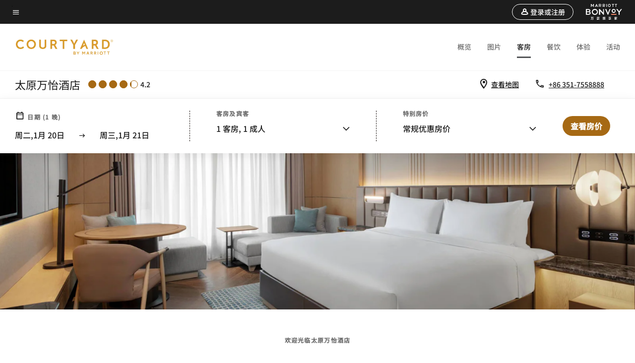

--- FILE ---
content_type: text/html; charset=utf-8
request_url: https://www.marriott.com.cn/hotels/tyncy-courtyard-taiyuan/rooms/
body_size: 40967
content:
<!DOCTYPE html><html lang="zh-CN"><head><script type="text/javascript" src="https://www.marriott.com.cn/public/dc029f8bdff6b711d3c55e9f0ee55b0f0aafa2feb045" async ></script><script>var Pipe=(function(n,e){function t(){for(var n,e=c.length-1;e>=0;e--)if((n=c[e]).hasAttribute("data-pipe"))return n.removeAttribute("data-pipe"),n}function o(){0!==l.length||!n.readyState||"complete"!==n.readyState&&"interactive"!==n.readyState||v.onDone()}function r(n){return null!=n&&"object"==typeof n&&"function"==typeof n.then}function i(n,e,t,i){v.onBeforeInit(t,i);var a=n(e),f=function(){l.pop(),v.onAfterInit(t,i),o(t)};r(a)?a.then(f).catch(f):f()}function a(n,t){!1 in e||p.push({name:n,duration:Number(t),entryType:"tailor",startTime:e.now()||Date.now()-e.timing.navigationStart})}function f(n){return function(e){v[n]=e}}var u={},d={},c=n.getElementsByTagName("script"),l=[],p=[],s=function(){},v={onStart:s,onBeforeInit:s,onAfterInit:s,onDone:s},z=[];return{placeholder:function(n){u[n]=t()},start:function(n,e,o){d[n]=t(),e&&(l.push(n),v.onStart(o,n),!function(n,t,c){if(z.indexOf(e)!==-1)return !1;z.push(e);window.addEventListener("DOMContentLoaded",function(){if(n.getElementById(c))return !1;var r=n.createElement(t);(r.id=c),(r.defer=!0),(r.src=e),n.body.appendChild(r);})}(document,"script","esm-"+n))},end:function(n,e,r){var a,f=u[n],c=d[n],p=t(),s=c;if(f){do{a=s,s=s.nextSibling,f.parentNode.insertBefore(a,f)}while(a!==p);f.parentNode.removeChild(f)}for(a=c.nextSibling;a&&1!==a.nodeType;)a=a.nextSibling;a===p&&(a=void 0),c.parentNode.removeChild(c),p.parentNode.removeChild(p),e&&function(b){b=b&&b.__esModule?b["default"]:b;if("function"!=typeof b)return l.pop(),v.onBeforeInit(r,n),v.onAfterInit(r,n),void o();i(b,a,r,n)}(e);},loadCSS:/* @preserve - loadCSS: load a CSS file asynchronously. [c]2016 @scottjehl, Filament Group, Inc. Licensed MIT */function(e){function t(e){if(n.body)return e();setTimeout(function(){t(e)})}function o(){i.addEventListener&&i.removeEventListener("load",o),i.media="all"}var r,i=n.createElement("link"),a=(n.body||n.getElementsByTagName("head")[0]).childNodes;r=a[a.length-1];var f=n.styleSheets;i.rel="stylesheet",i.href=e,i.media="only x",t(function(){r.parentNode.insertBefore(i,r.nextSibling)});var u=function(n){for(var e=i.href,t=f.length;t--;)if(f[t].href===e)return n();setTimeout(function(){u(n)})};return i.addEventListener&&i.addEventListener("load",o),i.onloadcssdefined=u,u(o),i},onStart:f("onStart"),onBeforeInit:f("onBeforeInit"),onAfterInit:f("onAfterInit"),onDone:function(n){var e=v.onDone;v.onDone=function(){e(),n()}},addPerfEntry:a,addTTFMPEntry:function(n){a("ttfmp",n)},getEntries:function(){return p}}})(window.document,window.performance);</script>
<script src="/hybrid-presentation/api/v1/datalayer?localeKey=zh_CN"></script>
    

    <meta charset="UTF-8">
    




    
<script defer="defer" type="text/javascript" src="https://rum.hlx.page/.rum/@adobe/helix-rum-js@%5E2/dist/rum-standalone.js" data-routing="env=prod,tier=publish,ams=Marriott Intl. Administrative Services, Inc (Sites)"></script>
<link rel="preload" as="style" href="/etc.clientlibs/mcom-hws/clientlibs/clientlib-base.min.569a20d572bd560535b3c0a54ddfbdfc.css" type="text/css">



    
    
<link rel="preload" as="style" href="/etc.clientlibs/mcom-hws/clientlibs/clientlib-firstpaint.min.350d5793ddfe907ef377fac71c6f6d41.css" type="text/css">




    
<link rel="preload" as="style" href="/etc.clientlibs/mcom-hws/clientlibs/clientlib-sitev2.min.f8e71a4f58643e7171a14b2800adfacf.css" type="text/css">



    

    
        <link rel="preload" as="style" href="/etc.clientlibs/mcom-common/components/content/glide-js/v1/glide-js/clientlibs.e782746bfe9d9371679a65a63424c8d1.css" type="text/css">
    

    <link media="(max-width: 564px)" href="https://cache.marriott.com.cn/content/dam/marriott-renditions/TYNCY/tyncy-grand-deluxe-4249-sq.jpg?output-quality=70&amp;interpolation=progressive-bilinear&amp;downsize=564px:*" rel="preload" as="image">
	<link media="(min-width: 565px) and (max-width: 767px)" href="https://cache.marriott.com.cn/content/dam/marriott-renditions/TYNCY/tyncy-grand-deluxe-4249-sq.jpg?output-quality=70&amp;interpolation=progressive-bilinear&amp;downsize=800px:*" rel="preload" as="image">
	<link media="(min-width: 768px) and (max-width: 991px)" href="https://cache.marriott.com.cn/content/dam/marriott-renditions/TYNCY/tyncy-grand-deluxe-4249-hor-wide.jpg?output-quality=70&amp;interpolation=progressive-bilinear&amp;downsize=992px:*" rel="preload" as="image">
	<link media="(min-width: 992px) and (max-width: 1199.99px)" href="https://cache.marriott.com.cn/content/dam/marriott-renditions/TYNCY/tyncy-grand-deluxe-4249-hor-pano.jpg?output-quality=70&amp;interpolation=progressive-bilinear&amp;downsize=1200px:*" rel="preload" as="image">
	<link media="(min-width: 1200px) and (max-width: 1600px)" href="https://cache.marriott.com.cn/content/dam/marriott-renditions/TYNCY/tyncy-grand-deluxe-4249-hor-pano.jpg?output-quality=70&amp;interpolation=progressive-bilinear&amp;downsize=1600px:*" rel="preload" as="image">
	<link media="(min-width: 1601px) and (max-width: 1920px)" href="https://cache.marriott.com.cn/content/dam/marriott-renditions/TYNCY/tyncy-grand-deluxe-4249-hor-pano.jpg?output-quality=70&amp;interpolation=progressive-bilinear&amp;downsize=1920px:*" rel="preload" as="image">
	<link media="(min-width: 1921px)" href="https://cache.marriott.com.cn/content/dam/marriott-renditions/TYNCY/tyncy-grand-deluxe-4249-hor-feat.jpg?output-quality=70&amp;interpolation=progressive-bilinear&amp;downsize=1920px:*" rel="preload" as="image">
    <title>客房</title>
    <link rel="icon" href="https://cache.marriott.com/Images/Mobile/MC_Logos/MarriottApple57x57.png" type="image/x-icon">
    
    	<link rel="alternate" hreflang="x-default" href="https://www.marriott.com/en-us/hotels/tyncy-courtyard-taiyuan/rooms/">
    	<link rel="alternate" href="https://www.marriott.com/en-us/hotels/tyncy-courtyard-taiyuan/rooms/" hreflang="en-us">
    
    	
    	<link rel="alternate" href="https://www.marriott.com.cn/hotels/tyncy-courtyard-taiyuan/rooms/" hreflang="zh-cn">
    
    
    
    <meta name="description" content="查看太原万怡酒店 房间详情，即刻选中&amp;预订心仪房型，享受特惠价格。">
    
    <meta http-equiv="X-UA-Compatible" content="IE=edge">
    <meta name="apple-mobile-web-app-capable" content="yes">
    <meta name="mobile-web-app-capable" content="yes">
    <meta name="apple-mobile-web-app-status-bar-style" content="black">
    <meta name="template" content="marriott-hws-core-content-page">
    <meta name="viewport" content="width=device-width, initial-scale=1">
    <meta http-equiv="Content-Security-Policy" content="upgrade-insecure-requests">
    <link rel="canonical" href="https://www.marriott.com.cn/hotels/tyncy-courtyard-taiyuan/rooms/">
    

	
    <meta property="og:image" content="https://cache.marriott.com.cn/content/dam/marriott-renditions/TYNCY/tyncy-exterior-3637-hor-wide.jpg?output-quality=70&amp;interpolation=progressive-bilinear&amp;downsize=1336px:*">
    <meta property="og:title" content="客房">
    <meta property="og:description" content="查看太原万怡酒店 房间详情，即刻选中&amp;预订心仪房型，享受特惠价格。">
    <meta property="og:url" content="https://www.marriott.com.cn/hotels/tyncy-courtyard-taiyuan/rooms/">
    <meta property="og:locale" content="zh_CN">
    <meta property="og:site_name" content="Marriott Bonvoy">
    <meta property="og:latitude" content="37.805585">
    <meta property="og:longitude" content="112.552744">
    <meta property="og:type" content="website">

    <meta name="twitter:card" content="summary_large_image">
    <meta name="twitter:site" content="@MarriottIntl">
    <meta name="twitter:title" content="客房">
    <meta name="twitter:description" content="查看太原万怡酒店 房间详情，即刻选中&amp;预订心仪房型，享受特惠价格。">
    <meta name="twitter:image:src" content="https://cache.marriott.com.cn/content/dam/marriott-renditions/TYNCY/tyncy-exterior-3637-hor-wide.jpg?output-quality=70&amp;interpolation=progressive-bilinear&amp;downsize=1336px:*">



    
    

    




    
    
        
    
<script type="text/javascript" src="/etc.clientlibs/mcom-hws/clientlibs/clientlib-firstpaint.min.3f51f96f26573d5297322047009cf17b.js" defer="" fetchpriority="high"></script>


    























<script>
        window.recentlyViewedProperty = {
            config: {
                maxCachedPropertiesLimit: "10",
                maxCachedPropertiesTab: "2",
                maxCachedPropertiesDesktop: "3",
                maxCachedPropertiesMobile: "2",
                maxCachedDaysLimit: "60"
            },
            recentlyViewedProperties: {
                name: "太原万怡酒店",
                address: "综改示范区平阳路 118 号, 太原, 山西, 030006",
                marshaCode: "tyncy",
                imageUrl: "https:\/\/cache.marriott.com.cn\/content\/dam\/marriott\u002Drenditions\/TYNCY\/tyncy\u002Dexterior\u002D3637\u002Dhor\u002Dfeat.jpg?output\u002Dquality=70\x26interpolation=progressive\u002Dbilinear\x26downsize=100px:*",
                latitude: "37.805585",
                longitude: "112.552744",
                marshaBrandCode: "cy",
                postalAddress: "030006",
                state: "山西",
                country: "中国"
            }
        };
        window.__TRANSLATED__BV_JS__ = {
            reviews: "评论",
            showMoreReviewsCTA: "显示更多评论",
            guestReviewsCTA: "宾客评论",
            readWhatGuestsText: "阅读宾客在确认入住后完成的在线满意度调查中给出的评价",
            ratingsSummaryText: "评分摘要",
            wasItHelpfulText: "是否有帮助？",
            ratingSummaryToolTipText: "评分是根据宾客完成住宿后在满意度调查中给出的客户评分汇总得出的。",
            responseFromText: "Response From Hotel",
            staffText: "员工"
        };
        window.__HWS_AEM__ = {
            dateFormat: "ddd,MMM Do",
            flexibleDateFormat: "MMM YYYY",
            localDateFormat: "YYYY\u002DMM\u002DDD",
            weekNameFormatForCalendar: "ddd"
        };
</script>
<!-- /*Hybrid JS libraries */-->

    

    
        
        <script data-pipe>Pipe.start(0)</script><script>window.__INITIAL_STATE__ = {};</script><style data-styled="true" data-styled-version="5.3.11">@font-face{font-family:Swiss-721-Condense;font-style:normal;font-weight:700;font-display:swap;src:url(//cache.marriott.com/aka-fonts/MarriottDigital/swiss/Swiss721BT-BoldCondensed.woff2) format('woff2'),url(//cache.marriott.com/aka-fonts/MarriottDigital/swiss/Swiss721BT-BoldCondensed.woff) format('woff');font-display:fallback;}/*!sc*/
@font-face{font-family:Swiss-721-Condense;font-style:normal;font-weight:900;font-display:swap;src:url(//cache.marriott.com/aka-fonts/MarriottDigital/swiss/Swiss721BT-BlackCondensed.woff2) format('woff2'),url(//cache.marriott.com/aka-fonts/MarriottDigital/swiss/Swiss721BT-BlackCondensed.woff) format('woff');font-display:fallback;}/*!sc*/
@font-face{font-family:Swiss721-BT;font-style:normal;font-weight:500;font-display:swap;src:url(//cache.marriott.com/aka-fonts/MarriottDigital/swiss/Swiss721BT-Medium.woff2) format('woff2'),url(//cache.marriott.com/aka-fonts/MarriottDigital/swiss/Swiss721BT-Medium.woff) format('woff');font-display:fallback;}/*!sc*/
@font-face{font-family:Swiss721-BT;font-style:normal;font-weight:400;font-display:swap;src:url(//cache.marriott.com/aka-fonts/MarriottDigital/swiss/Swiss721BT-Regular.woff2) format('woff2'),url(//cache.marriott.com/aka-fonts/MarriottDigital/swiss/Swiss721BT-Regular.woff) format('woff');font-display:fallback;}/*!sc*/
@font-face{font-family:Swiss721-BT-Medium;font-style:normal;font-weight:500;font-display:swap;src:url(//cache.marriott.com/aka-fonts/MarriottDigital/swiss/Swiss721BT-Medium.woff2) format('woff2'),url(//cache.marriott.com/aka-fonts/MarriottDigital/swiss/Swiss721BT-Medium.woff) format('woff');font-display:fallback;}/*!sc*/
@font-face{font-family:Swiss721-BT-Regular;font-style:normal;font-weight:400;font-display:swap;src:url(//cache.marriott.com/aka-fonts/MarriottDigital/swiss/Swiss721BT-Regular.woff2) format('woff2'),url(//cache.marriott.com/aka-fonts/MarriottDigital/swiss/Swiss721BT-Regular.woff) format('woff');font-display:fallback;}/*!sc*/
@font-face{font-family:MarriottIconsNew;font-style:normal;font-weight:500;font-display:swap;src:url(//cache.marriott.com/aka-fonts/mi-icons/mi-icons.woff2) format('woff2'),url(//cache.marriott.com/aka-fonts/mi-icons/mi-icons.woff) format('woff');font-display:fallback;}/*!sc*/
@font-face{font-family:BrandLogoIcons;font-style:normal;font-weight:500;font-display:swap;src:url(//cache.marriott.com/aka-fonts/mi-brand-logo-icons/mi-brand-logo-icons.woff2) format('woff2'),url(//cache.marriott.com/aka-fonts/mi-brand-logo-icons/mi-brand-logo-icons.woff) format('woff');font-display:fallback;}/*!sc*/
*{box-sizing:border-box;}/*!sc*/
html,body{border:0;font-size:100%;margin:0;padding:0;vertical-align:baseline;-webkit-scroll-behavior:smooth;-moz-scroll-behavior:smooth;-ms-scroll-behavior:smooth;scroll-behavior:smooth;}/*!sc*/
[class*="mi-icon-"]:before{display:inline-block;font-family:MarriottIconsNew;position:relative;-webkit-font-smoothing:antialiased;-moz-osx-font-smoothing:grayscale;}/*!sc*/
.mi-icon-book:before{content:"\e957";}/*!sc*/
.mi-icon-dropdown-down:before{content:"\e932";}/*!sc*/
.mi-icon-dropdown-up:before{content:"\e93a";}/*!sc*/
.mi-icon-plus:before{content:"\e95e";}/*!sc*/
.mi-icon-minus:before{content:"\e951";}/*!sc*/
.mi-icon-check:before{content:"\e92c";}/*!sc*/
.mi-icon-back-arrow-cropped:before{content:"\e929";}/*!sc*/
.mi-icon-right-arrow:before{content:"\e922";}/*!sc*/
.mi-icon-arrow-left:before{content:"\e921";}/*!sc*/
.mi-icon-arrow-right-cropped:before{content:"\e924";}/*!sc*/
.mi-icon-hour-guarantee:before{content:"\e915";}/*!sc*/
.mi-icon-location:before{content:"\e900";}/*!sc*/
.mi-icon-clock:before{content:"\e901";}/*!sc*/
.mi-icon-nearby:before{content:"\e9a5";}/*!sc*/
.mi-icon-cancel:before{content:"\e92b";}/*!sc*/
.mi-icon-search:before{content:"\e961";}/*!sc*/
.mi-icon-close:before{content:"\e92d";}/*!sc*/
.mi-icon-filter:before{content:"\e941";}/*!sc*/
.mi-icon-phone:before{content:"\e95d";}/*!sc*/
.mi-icon-website:before{content:"\e968";}/*!sc*/
.mi-icon-city:before{content:"\e986";}/*!sc*/
.mi-icon-info:before{content:"\e94a";}/*!sc*/
.mi-icon-forward-arrow:before{content:"\e942";}/*!sc*/
.mi-icon-arrow-up:before{content:"\e925";}/*!sc*/
.mi-icon-arrow-down:before{content:"\e932";}/*!sc*/
.h-r-label-form-field{display:block;text-transform:uppercase;font-size:0.75rem;font-weight:500;-webkit-letter-spacing:0;-moz-letter-spacing:0;-ms-letter-spacing:0;letter-spacing:0;line-height:1rem;-webkit-letter-spacing:0.08125rem;-moz-letter-spacing:0.08125rem;-ms-letter-spacing:0.08125rem;letter-spacing:0.08125rem;color:#231c19;font-family:Swiss721-BT-Medium,Helvetica,Arial,sans-serif;}/*!sc*/
@media screen and (min-width:48rem){.h-r-label-form-field{color:#767676;}}/*!sc*/
.h-r-form-field-txt{color:#767676;font-family:Swiss721-BT-Regular,Helvetica,Arial,sans-serif;font-size:1.125rem;-webkit-letter-spacing:0;-moz-letter-spacing:0;-ms-letter-spacing:0;letter-spacing:0;line-height:1.25rem;font-family:Swiss721-BT-Medium,Helvetica,Arial,sans-serif;}/*!sc*/
@media screen and (min-width:48rem){.h-r-form-field-txt{font-family:Swiss721-BT-Regular,Helvetica,Arial,sans-serif;font-size:1.125rem;-webkit-letter-spacing:0;-moz-letter-spacing:0;-ms-letter-spacing:0;letter-spacing:0;line-height:1.5rem;color:#231c19;}}/*!sc*/
@media (min-width:62rem){.h-r-form-field-txt{font-family:Swiss721-BT-Regular,Helvetica,Arial,sans-serif;font-size:1.375rem;-webkit-letter-spacing:0;-moz-letter-spacing:0;-ms-letter-spacing:0;letter-spacing:0;line-height:1.625rem;}}/*!sc*/
.h-r-form-field-txt-small{font-family:Swiss721-BT-Regular,Helvetica,Arial,sans-serif;font-size:0.875rem;-webkit-letter-spacing:0;-moz-letter-spacing:0;-ms-letter-spacing:0;letter-spacing:0;line-height:1.5rem;}/*!sc*/
.h-r-body-txt-medium{font-family:Swiss721-BT-Regular,Helvetica,Arial,sans-serif;font-size:0.875rem;-webkit-letter-spacing:0;-moz-letter-spacing:0;-ms-letter-spacing:0;letter-spacing:0;line-height:1rem;}/*!sc*/
.sr-only{position:absolute;width:0.0625rem;height:0.0625rem;padding:0;margin:-0.0625rem;overflow:hidden;-webkit-clip:rect(0,0,0,0);clip:rect(0,0,0,0);border:0;}/*!sc*/
.h-r-cta-primary-black{font-family:Swiss721-BT,Helvetica,Arial,sans-serif;font-size:1.125rem;font-weight:500;-webkit-letter-spacing:0;-moz-letter-spacing:0;-ms-letter-spacing:0;letter-spacing:0;line-height:1.25rem;text-align:center;border-radius:1.625rem;box-shadow:0 0.25rem 1.25rem 0 rgba(0,0,0,0.07);-webkit-text-decoration:none;text-decoration:none;display:inline-block;box-shadow:none;color:#ffffff;background-color:#231c19;padding:1rem 1.25rem;border:none;}/*!sc*/
@media screen and (min-width:48rem){.h-r-cta-primary-black{font-family:Swiss721-BT-Medium,Helvetica,Arial,sans-serif;}}/*!sc*/
@media (min-width:62rem){.h-r-cta-primary-black{font-size:0.875rem;line-height:1rem;}}/*!sc*/
.h-r-cta-primary-black:hover{-webkit-text-decoration:none;text-decoration:none;}/*!sc*/
@media screen and (min-width:48rem){.h-r-cta-primary-black{border-radius:1.4375rem;}}/*!sc*/
@media screen and (min-width:48rem){.h-r-cta-primary-black{background:#000000;padding:0.875rem 0.75rem;font-size:1.125rem;line-height:1.125rem;}}/*!sc*/
.h-r-cta-primary-white{font-family:Swiss721-BT,Helvetica,Arial,sans-serif;font-size:1.125rem;font-weight:500;-webkit-letter-spacing:0;-moz-letter-spacing:0;-ms-letter-spacing:0;letter-spacing:0;line-height:1.25rem;text-align:center;border-radius:1.625rem;box-shadow:0 0.25rem 1.25rem 0 rgba(0,0,0,0.07);-webkit-text-decoration:none;text-decoration:none;display:inline-block;box-shadow:none;color:#000000;background:#ffffff;width:100%;padding:1rem 0.75rem 1rem;border:none;}/*!sc*/
@media screen and (min-width:48rem){.h-r-cta-primary-white{font-family:Swiss721-BT-Medium,Helvetica,Arial,sans-serif;}}/*!sc*/
@media (min-width:62rem){.h-r-cta-primary-white{font-size:0.875rem;line-height:1rem;}}/*!sc*/
.h-r-cta-primary-white:hover{-webkit-text-decoration:none;text-decoration:none;}/*!sc*/
@media screen and (min-width:48rem){.h-r-cta-primary-white{border-radius:1.4375rem;}}/*!sc*/
.h-r-cta-secondary-white{font-family:Swiss721-BT,Helvetica,Arial,sans-serif;font-size:1.125rem;font-weight:500;-webkit-letter-spacing:0;-moz-letter-spacing:0;-ms-letter-spacing:0;letter-spacing:0;line-height:1.25rem;text-align:center;border-radius:1.625rem;box-shadow:0 0.25rem 1.25rem 0 rgba(0,0,0,0.07);-webkit-text-decoration:none;text-decoration:none;display:inline-block;box-shadow:none;color:#000000;background:#fcfcfc;border:0.09375rem solid #000000;padding:0.6875rem 0.75rem 0.8125rem;width:auto;}/*!sc*/
@media screen and (min-width:48rem){.h-r-cta-secondary-white{font-family:Swiss721-BT-Medium,Helvetica,Arial,sans-serif;}}/*!sc*/
@media (min-width:62rem){.h-r-cta-secondary-white{font-size:0.875rem;line-height:1rem;}}/*!sc*/
.h-r-cta-secondary-white:hover{-webkit-text-decoration:none;text-decoration:none;}/*!sc*/
@media screen and (min-width:48rem){.h-r-cta-secondary-white{border-radius:1.4375rem;}}/*!sc*/
@media screen and (min-width:48rem){.h-r-cta-secondary-white{font-size:0.875rem;line-height:1rem;}}/*!sc*/
.link-white{color:#ffffff;font-size:0.8125rem;line-height:1rem;font-family:Swiss721-BT-Medium,Helvetica,Arial,sans-serif;background:none;border:none;}/*!sc*/
.link-white:hover{cursor:pointer;-webkit-text-decoration:underline;text-decoration:underline;}/*!sc*/
.h-r-center-item{display:-webkit-box;display:-webkit-flex;display:-ms-flexbox;display:flex;-webkit-box-pack:center;-webkit-justify-content:center;-ms-flex-pack:center;justify-content:center;-webkit-align-items:center;-webkit-box-align:center;-ms-flex-align:center;align-items:center;}/*!sc*/
.custom-scrollbar::-webkit-scrollbar{width:0.3125rem;}/*!sc*/
.custom-scrollbar::-webkit-scrollbar-track{background:#ffffff;border-radius:0.125rem;margin:0.75rem 0;}/*!sc*/
.custom-scrollbar::-webkit-scrollbar-thumb{background-color:#c0c0c0;border-radius:0.125rem;}/*!sc*/
.custom-scrollbar::-webkit-scrollbar-thumb:hover{background:#878787;}/*!sc*/
.MuiAutocomplete-clearIndicator{visibility:hidden;}/*!sc*/
.MuiAutocomplete-endAdornment{position:absolute;}/*!sc*/
@media screen and (min-width:48rem){.blue-outline button:focus,.blue-outline input:focus + span{outline:0.125rem solid #065AF6;outline-offset:0.625rem;}}/*!sc*/
data-styled.g1[id="sc-global-hgGgbt1"]{content:"sc-global-hgGgbt1,"}/*!sc*/
</style><script data-pipe>Pipe.end(0)</script>
        <script data-pipe>Pipe.start(1)</script><script data-pipe>Pipe.end(1)</script>
    



    
<script type="text/javascript" src="/etc.clientlibs/mcom-hws/clientlibs/clientlib-hws-jquery.min.2f2d95e744ccc86178213cdf8a44f478.js" async=""></script>

     

	<script type="text/javascript">
    if (window.document.documentMode) {
  // Object.assign() - Polyfill For IE 

  if (typeof Object.assign != 'function') {
 
  Object.defineProperty(Object, "assign", {
    value: function assign(target, varArgs) { 
      'use strict';
      if (target == null) { 
        throw new TypeError('Cannot convert undefined or null to object');
      }
      var to = Object(target);
      for (var index = 1; index < arguments.length; index++) {
        var nextSource = arguments[index];
        if (nextSource != null) { 
          for (var nextKey in nextSource) {
            if (Object.prototype.hasOwnProperty.call(nextSource, nextKey)) {
              to[nextKey] = nextSource[nextKey];
            }
          }
        }
      }
      return to;
    },
    writable: true,
    configurable: true
  });
}
}
    	 var dataLayer = Object.assign({}, dataLayer, {
          "env_gdpr": "true",
          "env_ccpa": "true",
          "env_marketing": "true",
          "mrshaCode": "tyncy",
          "prop_marsha_code": "TYNCY",
          "site_id": "CN",
          "env_site_id": "CN",          
          "brwsrLang": "zh-cn",
          "device_language_preferred": "zh-cn",
          "brndCode":"CY",
          "hotelLoc":"太原,中国",
          "prop_address_city":"太原",
          "prop_address_state_name":"山西",
          "prop_address_state_abbr":"14",
          "prop_address_city_state_country":"太原|14|CN",
          "prop_address_country_abbr":"CN",
          "prop_address_lat_long":"37.805585,112.552744",
          "prop_brand_code":"CY",
          "prop_brand_name":"Courtyard By Marriott",
          "prop_is_ers":"false",
          "page_data_layer_ready":"true",
          "prop_name":"太原万怡酒店",
          "env_is_prod":"true",
          "prop_hws_tier":"Core",
		  "prop_brand_tier":"Select",
          "env_date_time":"2026-01-20 08:59",
          "env_site_name": "https://www.marriott.com.cn/",
          "env_platform":"AEM-prod",
          "prop_hws_page":"rooms",
          "prop_currency_type":"CNY"
        });
    </script>
    
	    <script>
			(function(dataLayer){function getAkamaiBrowserLocation(){var req=new XMLHttpRequest();req.open('GET',document.location,!1),req.send(null);var headers=req.getResponseHeader('browser-akamai-loc-country');;window.__HWS_HEADER__ = {}; window.__HWS_HEADER__["x-request-id"]=req.getResponseHeader("x-request-id");return headers!=null&&headers!==void 0?headers.toUpperCase():void 0;}dataLayer.browser_akamai_loc_country= window.dataLayer.browser_akamai_loc_country?window.dataLayer.browser_akamai_loc_country:(window._satellite && window._satellite.getVar('browser_akamai_loc_country')) ? (window._satellite && window._satellite.getVar('browser_akamai_loc_country')):getAkamaiBrowserLocation();}(window.dataLayer||{}));
	    if(!window.dataLayer.browser_akamai_loc_country && window._satellite && window._satellite.getVar('browser_akamai_loc_country')){window.dataLayer.browser_akamai_loc_country = window._satellite && window._satellite.getVar('browser_akamai_loc_country')}
      </script>
    

		<script>
  			(function(g,b,d,f){(function(a,c,d){if(a){var e=b.createElement("style");e.id=c;e.innerHTML=d;a.appendChild(e)}})(b.getElementsByTagName("head")[0],"at-body-style",d);setTimeout(function(){var a=b.getElementsByTagName("head")[0];if(a){var c=b.getElementById("at-body-style");c&&a.removeChild(c)}},f)})(window,document,".header {opacity: 0 !important}",3E3);
		</script>



    
	    
	    
		
			<script src="//assets.adobedtm.com/launch-EN1ce795381cea451fa40478e502ecce2f.min.js" async=""></script>
	    
	    
    







<!--  Added for showing reviews/ratings on Photos page -->





    
    
    

    

    
    



    
    



    

    

    
    

<script>(window.BOOMR_mq=window.BOOMR_mq||[]).push(["addVar",{"rua.upush":"false","rua.cpush":"true","rua.upre":"false","rua.cpre":"true","rua.uprl":"false","rua.cprl":"false","rua.cprf":"false","rua.trans":"SJ-def8ae0b-cc0e-4c52-a498-0ac02e9d8e3c","rua.cook":"false","rua.ims":"false","rua.ufprl":"false","rua.cfprl":"true","rua.isuxp":"false","rua.texp":"norulematch","rua.ceh":"false","rua.ueh":"false","rua.ieh.st":"0"}]);</script>
                              <script>!function(a){var e="https://s.go-mpulse.net/boomerang/",t="addEventListener";if("False"=="True")a.BOOMR_config=a.BOOMR_config||{},a.BOOMR_config.PageParams=a.BOOMR_config.PageParams||{},a.BOOMR_config.PageParams.pci=!0,e="https://s2.go-mpulse.net/boomerang/";if(window.BOOMR_API_key="EN4Z3-9BVUN-SGQMK-YG52E-EQWDU",function(){function n(e){a.BOOMR_onload=e&&e.timeStamp||(new Date).getTime()}if(!a.BOOMR||!a.BOOMR.version&&!a.BOOMR.snippetExecuted){a.BOOMR=a.BOOMR||{},a.BOOMR.snippetExecuted=!0;var i,_,o,r=document.createElement("iframe");if(a[t])a[t]("load",n,!1);else if(a.attachEvent)a.attachEvent("onload",n);r.src="javascript:void(0)",r.title="",r.role="presentation",(r.frameElement||r).style.cssText="width:0;height:0;border:0;display:none;",o=document.getElementsByTagName("script")[0],o.parentNode.insertBefore(r,o);try{_=r.contentWindow.document}catch(O){i=document.domain,r.src="javascript:var d=document.open();d.domain='"+i+"';void(0);",_=r.contentWindow.document}_.open()._l=function(){var a=this.createElement("script");if(i)this.domain=i;a.id="boomr-if-as",a.src=e+"EN4Z3-9BVUN-SGQMK-YG52E-EQWDU",BOOMR_lstart=(new Date).getTime(),this.body.appendChild(a)},_.write("<bo"+'dy onload="document._l();">'),_.close()}}(),"".length>0)if(a&&"performance"in a&&a.performance&&"function"==typeof a.performance.setResourceTimingBufferSize)a.performance.setResourceTimingBufferSize();!function(){if(BOOMR=a.BOOMR||{},BOOMR.plugins=BOOMR.plugins||{},!BOOMR.plugins.AK){var e="true"=="true"?1:0,t="",n="aoiyz5yx3tmgk2lp43lq-f-2d2ec21bd-clientnsv4-s.akamaihd.net",i="false"=="true"?2:1,_={"ak.v":"39","ak.cp":"34308","ak.ai":parseInt("213038",10),"ak.ol":"0","ak.cr":8,"ak.ipv":4,"ak.proto":"h2","ak.rid":"54190e27","ak.r":47605,"ak.a2":e,"ak.m":"dscx","ak.n":"essl","ak.bpcip":"3.145.140.0","ak.cport":42672,"ak.gh":"23.45.126.201","ak.quicv":"","ak.tlsv":"tls1.3","ak.0rtt":"","ak.0rtt.ed":"","ak.csrc":"-","ak.acc":"","ak.t":"1768941271","ak.ak":"hOBiQwZUYzCg5VSAfCLimQ==QVBDs7ljdnnzrIEKhvLBvTY6duvj1mw2xz7wJIp7/4dtuWH3lSEA5dYsl6hR2TJEP1faq3bp+Z9NeXp558LVOQAjOyp88Tu2Ik3JSbGflDWsjh8CqdNYGjx2QkJaoyq/LxzRIMRW86zDtjCYLqaWP9Ep0vATmOKfiutM60CkpFLz69RJuiGcbU5jrDjiS7wnlZxyDXCMyqpc+EFV6/pSrXuDD+17zkE6cS7l9dJv+xpCQUGh9twCAblqhtRIHDJUlGhwtB1l2BNCWUDNCnShBOHEyGVY8TaNlYzhd5q6HK7sipK1EpEKwNt6sGBm1EiJE5YJ6Bv1UVqN8+7M4pGW4rv3NYnzBeO0FlBuhBFAu1VoJ0X6cgGc6hUt8uC8RoHKS/2TvaTIpVCqT4DkgTvf3H+YP8l/tyEyM/tM7YDQzNE=","ak.pv":"3430","ak.dpoabenc":"","ak.tf":i};if(""!==t)_["ak.ruds"]=t;var o={i:!1,av:function(e){var t="http.initiator";if(e&&(!e[t]||"spa_hard"===e[t]))_["ak.feo"]=void 0!==a.aFeoApplied?1:0,BOOMR.addVar(_)},rv:function(){var a=["ak.bpcip","ak.cport","ak.cr","ak.csrc","ak.gh","ak.ipv","ak.m","ak.n","ak.ol","ak.proto","ak.quicv","ak.tlsv","ak.0rtt","ak.0rtt.ed","ak.r","ak.acc","ak.t","ak.tf"];BOOMR.removeVar(a)}};BOOMR.plugins.AK={akVars:_,akDNSPreFetchDomain:n,init:function(){if(!o.i){var a=BOOMR.subscribe;a("before_beacon",o.av,null,null),a("onbeacon",o.rv,null,null),o.i=!0}return this},is_complete:function(){return!0}}}}()}(window);</script><script>const ak_sgnl = '4a917'; console.log(ak_sgnl);</script></head>
    <body data-comp-prefix="app-js__" class=" core-content-page core-page generic-page page basicpage  marriott-aem CoreTemplate   show-header-skeleton  brandCode_CY SelectBrandGlobal chinese-marsha no-badge" id="core-content-page-9197170ff9" style="width: 100%;">
    





    
<link rel="stylesheet" href="/etc.clientlibs/mcom-hws/clientlibs/clientlib-base.min.569a20d572bd560535b3c0a54ddfbdfc.css" type="text/css">




    
    
<link rel="stylesheet" href="/etc.clientlibs/mcom-hws/clientlibs/clientlib-firstpaint.min.350d5793ddfe907ef377fac71c6f6d41.css" type="text/css">





    
<link rel="stylesheet" href="/etc.clientlibs/mcom-hws/clientlibs/clientlib-sitev2.min.f8e71a4f58643e7171a14b2800adfacf.css" type="text/css">




    
    
<link rel="stylesheet" href="/etc.clientlibs/mcom-hws/clientlibs/clientlib-sign-in.min.ef47ab20719059819fd46b0afcc6939b.css" type="text/css">





    

    
        <link rel="stylesheet" href="/etc.clientlibs/mcom-common/components/content/glide-js/v1/glide-js/clientlibs.e782746bfe9d9371679a65a63424c8d1.css">
    


<link rel="stylesheet" href="https://www.marriott.com/mi-assets/mi-global/brand-framework/brand-config.CY.css" type="text/css">


    <svg role="img" alt="icon" width="0" class="svg-icon" height="0" style="position:absolute">
        <defs>
            
            
            
                




                



                </defs></svg><div class="page-wrap">
                    


<div class="data-page page basicpage">




    
    
    <div class="global-nav">
<div class="m-header global-nav app-js__global-nav marriott-aem global-nav__background" data-api-endpoint="/hybrid-presentation/api/v1/getUserDetails">
    <div class="global-nav-top">
        <div class="global-nav-top__container">
            <div class="global-nav-color-scheme-container color-scheme2">
                
                <div class="global-nav-top__container__bg  max-width-1920 w-100 m-auto d-flex flex-wrap flex-row justify-content-between align-items-center px-3 px-xl-4 py-2">
                    <div class="custom_click_track global-nav-top-left" data-custom_click_track_value="HWS Global Bonvoy Nav|Hamburger Button|internal">
                        <a href="#main" class="hide-from__screen skipToMain">Skip to
                            main content</a>
                        <button class="global-nav-global-menu-link p-0" aria-expanded="false">
                            <span class="icon-menu"></span>
                            <span class="sr-only">菜单文本</span>
                        </button>
                    </div>
                    <div class="global-nav-top-right d-flex justify-content-between align-items-center">
                        
                            
                                <ul class="standard inverse">
                                    <li class="m-header__sign-in t-global-nav-items font-nav-items" data-sign-in-text="登录,">
                                        <a href="#" role="button" class="m-button-s m-button-secondary m-header__btn m-header__top-nav-btn m-dialog-btn custom_click_track m-header__top-nav-btn d-flex justify-content-between align-items-center px-3 py-2" aria-label="登录或注册" data-dialog-id="m-header-signin-dialog-header" data-overlay-endpoint="/signInOverlay.mi" data-loading-msg="正在加载……" data-error-msg="无法加载内容" data-location-text="Global Nav" data-click-track-enable="true" data-sign-in-click-track-enabled="true" data-remembered-user-location="signin_rem_tooltip" data-mytrip-label="我的旅程" data-signed-in-user-location="Logged-in User">
                                            <span class="m-header__top-nav-icon icon-round icon-nav---account m-0"></span>
                                            <span class="m-header__top-nav-txt t-font-s d-none d-xl-block ml-1">登录或注册</span>
                                        </a>
                                    </li>
                                    <li class="d-none m-header__acnt t-global-nav-items font-nav-items" data-hello-text="您好，">
                                        <a href="/loyalty/myAccount/default.mi" target="_blank" class="m-header__btn m-header__top-nav-btn custom_click_track m-header__top-nav-btn--account d-flex justify-content-between align-items-center px-3" data-location-text="Logged-in User" data-click-track-enable="true" data-mytrip-label="我的旅程" data-custom_click_track_value="Logged-in User|SIGN IN|external">
                                            <span class="m-header__top-nav-icon icon-round icon-nav---account-alt-active icon-inverse m-0"></span>
                                            <span class="d-none d-xl-block t-font-s mx-1">我的账户</span>
                                            <span class="icon-external-arrow d-none d-xl-block"></span>
                                        </a>
                                    </li>
                                </ul>
                                <form anonymous-action="/mi/phoenix-account-auth/v1/sessionTimeOut" loggedin-action="/mi/phoenix-account-auth/v1/sessionTimeOut" class="d-none session-timeout">
    <input type="hidden" name="expiredIn" value="1800000">
</form>

                            
                            <a class="p-0 m-0" href="https://www.marriott.com.cn/default.mi" aria-label="Marriott Bonvoy">
                                <div class="t-program-logo-cn-s icons-fg-color ml-4"></div>
                            </a>
                        
                    </div>
                </div>
            </div>
            

    <div class="global-nav-menu-container color-scheme1">
        <div class="global-nav-main-menu pb-xl-4">
            <div class="global-nav-main-menu__closeSection d-flex justify-content-between align-items-center pl-4 pr-3 pr-xl-4 py-3">
                <span class="icon-clear" tabindex="0" aria-label="menu close button"></span>
                <span class="sr-only">菜单关闭文本</span>
                <a href="https://www.marriott.com.cn/default.mi" class="p-0 m-0 custom_click_track" data-custom_click_track_value="HWS Global Bonvoy Nav | Global Bonvoy Nav - Bonvoy Logo | internal">
                    <div class="t-program-logo-cn-s" aria-label="Marriott Bonvoy">
                        <span class="sr-only">万豪酒店徽标</span>
                    </div>
                </a>
            </div>
            <div class="mobileHeaderContent d-xl-none">
                <div class="subNavLinks d-flex d-xl-none px-4 pb-3 pt-3"></div>
            </div>
            <div class="d-flex d-xl-none align-items-center justify-content-center py-4 mb-3">
                <a href="" class="p-0 m-0"><span class="t-program-logo-cn-s" aria-label="Marriott Bonvoy"></span>
                    <span class="sr-only">万豪酒店徽标</span>
                </a>
            </div>
            <div class="global-nav-main-menu__content pl-4 pr-3 pr-xl-4">
                <ul class="pt-4 pb-2">
                    <li class="pb-4">
                        <a href="https://www.marriott.com.cn/search/default.mi" class="global-nav-menu-link d-flex justify-content-between text-left t-subtitle-l">
                            <span>查找和预订</span>
                            <span class="icon-arrow-right icon-m d-xl-none"></span>
                        </a>
                    </li>
                
                    <li class="pb-4">
                        <a href="https://www.marriott.com.cn/offers.mi" class="global-nav-menu-link d-flex justify-content-between text-left t-subtitle-l">
                            <span>特别优惠</span>
                            <span class="icon-arrow-right icon-m d-xl-none"></span>
                        </a>
                    </li>
                
                    <li class="pb-4">
                        <a href="https://www.marriott.com.cn/meeting-event-hotels/meeting-planning.mi" class="global-nav-menu-link d-flex justify-content-between text-left t-subtitle-l">
                            <span>会议与活动</span>
                            <span class="icon-arrow-right icon-m d-xl-none"></span>
                        </a>
                    </li>
                
                    <li class="pb-4">
                        <a href="https://www.marriott.com.cn/hotel-search.mi" class="global-nav-menu-link d-flex justify-content-between text-left t-subtitle-l">
                            <span>假期</span>
                            <span class="icon-arrow-right icon-m d-xl-none"></span>
                        </a>
                    </li>
                
                    <li class="pb-4">
                        <a href="https://www.marriott.com.cn/marriott-brands.mi" class="global-nav-menu-link d-flex justify-content-between text-left t-subtitle-l">
                            <span>我们的品牌</span>
                            <span class="icon-arrow-right icon-m d-xl-none"></span>
                        </a>
                    </li>
                
                    <li class="pb-4">
                        <a href="https://www.marriott.com.cn/credit-cards.mi" class="global-nav-menu-link d-flex justify-content-between text-left t-subtitle-l">
                            <span>我们的信用卡</span>
                            <span class="icon-arrow-right icon-m d-xl-none"></span>
                        </a>
                    </li>
                
                    <li class="pb-4">
                        <a href="https://www.marriott.com.cn/loyalty.mi" class="global-nav-menu-link d-flex justify-content-between text-left t-subtitle-l">
                            <span>关于万豪旅享家</span>
                            <span class="icon-arrow-right icon-m d-xl-none"></span>
                        </a>
                    </li>
                
                    <li class="pb-4">
                        <a href="https://careers.marriott.com/zh-CN/" class="global-nav-menu-link d-flex justify-content-between text-left t-subtitle-l">
                            <span>万豪招贤纳士</span>
                            <span class="icon-arrow-right icon-m d-xl-none"></span>
                        </a>
                    </li>
                </ul>
                <div class="global-nav-main-menu__content-language-container d-flex flex-row py-4">
                    <button class="languageSelector t-font-s d-flex align-items-center mr-4 mr-xl-3 p-0">
                        <span class="icon-globe mr-2 sr-only"> 语言支持</span>
                        
                            
                            <span class="d-block h-100">简体中文</span>
                        
                            
                            
                        
                            
                            
                        
                    </button>
                    <a class="help t-font-s d-flex align-items-center p-0" href="https://www.marriott.com.cn/help.mi">
                        <span class="icon-help mr-2"></span>
                        <span class="d-block h-100 help-text">帮助</span>
                    </a>
                </div>
            </div>
            <div class="global-nav-main-menu__safetyDetails pl-4 pr-3 pr-xl-4 pt-2 pb-3 pb-xl-0">
                <p class="t-subtitle-m m-0 py-4 global-nav-main-menu__safetyText"></p>
                
            </div>
        </div>
    </div>
    


        </div>
        
        <div class="global-nav-menu-container-placeholder d-xl-none"></div>
    </div>
    
<div class="global-nav__language-container-modal d-none align-items-center w-100">
        <div class="container px-0 px-xl-5">
            <div class="modalContainer d-flex d-xl-block flex-column ">
                <div class="modalContainer__label d-flex justify-content-between w-100 px-3 px-xl-4 py-3">
                    <span class="t-label-s d-flex align-items-center pl-2 pl-xl-0">选择语言</span>
                    <span class="modalClose icon-clear" aria-label="language modal close button"></span>
                </div>
                <div class="modalContainer__languagesList d-flex flex-column flex-xl-row px-2 pt-xl-4">
                        <div class="flex-fill pl-4 col pr-0 pt-4 pt-xl-0">
                            <p class="t-subtitle-l m-0 pb-3 pb-xl-4"></p>
                            <div class="pl-3">
                                <a href="https://www.marriott.com.cn/hotels/tyncy-courtyard-taiyuan/rooms/" data-localecode="zh_cn" class="t-font-s d-block pb-3 active">简体中文</a>
                            
                                <a href="https://www.marriott.com/en-gb/hotels/tyncy-courtyard-taiyuan/rooms/" data-localecode="en_gb" class="t-font-s d-block pb-3 ">English(UK)</a>
                            
                                <a href="https://www.marriott.com/en-us/hotels/tyncy-courtyard-taiyuan/rooms/" data-localecode="en_us" class="t-font-s d-block pb-3 ">English(US)</a>
                            </div>
                        </div>
                </div>
                <div class="modalContainer__closeBtn mt-auto mt-xl-0 d-flex justify-content-center justify-content-xl-end px-4 py-3 py-xl-4">
                    <button class="modalClose m-button-m m-button-secondary p-0 px-xl-4">
                        <span class="px-xl-2">关闭</span>
                    </button>
                </div>
            </div>
        </div>
    </div>
    
    


</div>
<div class="mdc-dialog " id="m-header-signin-dialog-header">
    <div class="mdc-dialog__container">
        <div class="mdc-dialog__surface" role="dialog" aria-modal="true">
            <button class="m-dialog-close-btn icon-clear">
                <span class="sr-only">Close Dialog</span>
            </button>
            <div id="container-801da3de78" class="cmp-container">
                <div class="aem-Grid aem-Grid--12 aem-Grid--default--12 ">
                    <div class="signin aem-GridColumn aem-GridColumn--default--12">
                        <div class="modal-content mfp-content header-overlay standard standard">
                            <div class="header-overlay__msg"></div>
                        </div>
                    </div>
                </div>
            </div>
        </div>
        <div class="mdc-dialog__scrim"></div>
    </div>
</div>
</div>


</div>




	
		<div class="data-page page basicpage">




    
    
    <div class="header">
    
    
    
    
    
    
    
    <div class="marriott-header non-trc-header app-js__marriott-header w-100 color-scheme1" data-colorscheme="color-scheme1">
        <div class="marriott-header-top d-flex flex-wrap ">
            <div class="marriott-header-menu-container">
                <div class="marriott-header-bottom pt-xl-1 ">
                    <div class="max-width-1920 w-100 m-auto d-flex flex-wrap justify-content-between pt-xl-2 pb-xl-1">
                        <div class="marriott-header-bottom-left d-flex flex-nowrap col-3">
                            <div class="marriott-header-logo">
                                <a href="https://www.marriott.com.cn/hotels/tyncy-courtyard-taiyuan/overview/" class="custom_click_track marriott-header-logo-link d-flex align-items-center marriott-header__brand-logo-CY" data-custom_click_track_value="HWS Hotel Navigation | Hotel Navigation - Hotel Logo | internal">
                                    
                                        <img src="https://cache.marriott.com.cn/content/dam/marriott-digital/cy/global-property-shared/en_us/logo/assets/cy_logo_L.png" class="marriott-header-primary-logo" alt="庭院">
                                    
                                    
                                    
                                </a>
                                <div class="marriott-mobile-rating-summary pt-3"></div>
                            </div>
                            <h2 class="marriott-header-mobile-title t-subtitle-xl">太原万怡酒店</h2>
                        </div>
                        <div class="hotel-badges-container d-flex d-xl-none w-100 align-items-center justify-content-center py-2 color-scheme1">
                            <div class="hotel-badges app-js__hotel-badges d-block pl-4 mr-5">
                                <div class="hotel-badges__badge t-overline-normal text-uppercase d-none" data-primary-hotel-badge="true" data-primary-label="新酒店" data-primary-start-date="2020-05-18" data-primary-end-date="2020-11-14"></div>
                            </div>
                        </div>
                        <div class="d-none" data-bv-show="rating_summary" data-bv-product-id="tyncy"></div>
                        <div class="d-none" data-bv-show="reviews" data-bv-product-id="tyncy"></div>
                        <div class="bazaarvoice app-js__bazaarvoice d-none justify-content-center align-items-center container">
                        </div>
                        <div class="marriott-header-bottom-right flex-wrap col-9 cmp-list">
    <ul class="d-flex" id="navigation-list-3b5b8ffd0d">
        
        <li>
            <a href="https://www.marriott.com.cn/hotels/tyncy-courtyard-taiyuan/overview/" class="t-font-s m-header-primary-link   custom_click_track" data-custom_click_track_value="HWS Hotel Navigation|Overview|internal">概览 </a>
        </li>
    
        
        <li>
            <a href="https://www.marriott.com.cn/hotels/tyncy-courtyard-taiyuan/photos/" class="t-font-s m-header-primary-link   custom_click_track" data-custom_click_track_value="HWS Hotel Navigation|Photos|internal">图片 </a>
        </li>
    
        
        <li>
            <a href="https://www.marriott.com.cn/hotels/tyncy-courtyard-taiyuan/rooms/" class="t-font-s m-header-primary-link  active custom_click_track" data-custom_click_track_value="HWS Hotel Navigation|Rooms|internal">客房 </a>
        </li>
    
        
        <li>
            <a href="https://www.marriott.com.cn/hotels/tyncy-courtyard-taiyuan/dining/" class="t-font-s m-header-primary-link   custom_click_track" data-custom_click_track_value="HWS Hotel Navigation|Dining|internal">餐饮 </a>
        </li>
    
        
        <li>
            <a href="https://www.marriott.com.cn/hotels/tyncy-courtyard-taiyuan/experiences/" class="t-font-s m-header-primary-link   custom_click_track" data-custom_click_track_value="HWS Hotel Navigation|Experiences|internal">体验 </a>
        </li>
    
        
        <li>
            <a href="https://www.marriott.com.cn/hotels/tyncy-courtyard-taiyuan/events/" class="t-font-s m-header-primary-link   custom_click_track" data-custom_click_track_value="HWS Hotel Navigation|Events|internal">活动 </a>
        </li>
    </ul>
</div>

    


                    </div>
                </div>
                
                <div class="marriott-header-subnav sticky-nav-header color-scheme1" data-mobile-reserve-bar-color-scheme="color-scheme1" data-desktop-reserve-bar-color-scheme="color-scheme1">
                    <div class="max-width-1920 w-100 m-auto d-xl-flex justify-content-xl-between">
                        <div class="marriott-header-subnav__title d-flex">
                            <h3 class="marriott-header-subnav__title-heading pr-3 my-auto t-subtitle-xl">
                                太原万怡酒店</h3>
                            <div class="marriott-header-subnav__rating_sumary my-auto">
                            </div>
                            <div class="hotel-badges app-js__hotel-badges d-block pl-4 mr-5">
                                <div class="hotel-badges__badge t-overline-normal text-uppercase d-none" data-primary-hotel-badge="true" data-primary-label="新酒店" data-primary-start-date="2020-05-18" data-primary-end-date="2020-11-14"></div>
                            </div>
                        </div>
                        <div class="marriott-header-subnav__menu">
                            <div class="marriott-header-subnav__menu__submenu withImage leftSide">
                                <div class="marriott-header-subnav__menu__submenu__icon">
                                    <span class="icon-location icon-m"></span>
                                </div>
                                <a href="https://www.google.com/maps/search/?api=1&amp;query=37.805585,112.552744" class="marriott-header-subnav__menu__submenu__text m-header-secondary-link uppercase custom_click_track nonChineseContent t-font-s pl-2 google-map-link" data-custom_click_track_value="HWS Hotel Sub Header|Hotel Sub Header - View Map |external" tabindex="-1" target="_blank">查看地图</a>
                                <a href="https://map.baidu.com/search/?latlng=37.805585,112.552744" class="marriott-header-subnav__menu__submenu__text m-header-secondary-link uppercase custom_click_track chineseContent loading-map t-font-s pl-2 baidu-map-link" data-custom_click_track_value="HWS Hotel Sub Header|Hotel Sub Header - View Map | external" tabindex="-1" target="_blank">查看地图</a>
                            </div>
                            <div class="marriott-header-subnav__menu__submenu withImage rightSide">
                                <div class="marriott-header-subnav__menu__submenu__icon" aria-hidden="true">
                                    <span class="icon-phone icon-m"></span>
                                </div>
                                <a href="tel:+86%20351-7558888%20" class="marriott-header-subnav__menu__submenu__text m-header-secondary-link t-font-s custom_click_track pl-2" dir="ltr" data-custom_click_track_value="HWS Hotel Sub Header|Hotel Sub Header - Click to Call |external" tabindex="0" aria-label="Contact us at phone +86 351-7558888 ">+86 351-7558888 </a>
                            </div>
                            
                            <div class="marriott-header-subnav__rating_sumary py-3">
                            </div>
                            
                            <div class="marriott-header-subnav__menu__reserve d-xl-none color-scheme1 d-xl-none" data-mobile-color-scheme="color-scheme1">
                                <button class="marriott-header-subnav__menu__reserve__button m-button-m m-button-primary custom_click_track" aria-expanded="false" data-custom_click_track_value="HWS Hotel Sub Header|Hotel Sub Header - Check Availability CTA Drop Down |external">
                                    <span class="marriott-header-subnav__menu__reserve__button-text">查看供应情况</span>
                                </button>
                            </div>
                            
                        </div>
                    </div>
                </div>
            </div>
            <!-- Reserve -->
            <div class="marriott-header-subnav-reserve sticky-nav-header justify-content-xl-between flex-column flex-xl-row w-100  color-scheme1 coreReserve d-none d-xl-flex">
                <div class="marriott-header-subnav-reserve__mob__header d-block d-xl-none p-4 my-2">
                    <button class="marriott-header-subnav-reserve__mob__header__close p-0" aria-label="close">
                        <span class="icon-back-arrow"></span>
                    </button>
                </div>
                <a class="marriott-header-subnav-reserve__mob__sub__back roomsNGuestsCancel t-font-xs hide py-4 px-3">取消</a>
                <div class="marriott-header-subnav-reserve__sub calendarSection my-xl-4 mb-4 mb-xl-0 pl-4 pl-xl-0 pr-4 pr-xl-0">
                    <div class="mobileFixedSection">
                        <div class="marriott-header-subnav-reserve__sub__label d-flex align-items-center t-overline-normal pb-xl-2 mb-xl-1">
                            <span class="icon-calendar t-font-m icon-m mr-1"></span>
                            <span class="marriott-header-subnav-reserve__sub__label__left mr-1">日期</span>
                            <span class="marriott-header-subnav-reserve__sub__label__right">
                  (<span class="dateSelectionNumOfNights">1</span>
                  <span class="night"> 晚)</span>
                  <span class="nights hide"> 晚)</span>
                  </span>
                        </div>
                        <div id="datesInput" class="marriott-header-subnav-reserve__sub__input swap--xs--t-font-s swap--lg--t-font-m d-xl-block pb-2 pb-xl-0 pt-2 pt-xl-0" tabindex="0">
                  <span class="inputSection w-100 d-xl-block " data-identity="specific">
                  <span class="fromDateSection flex-fill mr-4 mr-xl-0"></span>
                  <span class="icon-forward-arrow px-4 d-none d-xl-inline"></span>
                  <span class="toDateSection flex-fill"></span>
                  </span>
                            <span class="inputSection w-100 hide" data-identity="flexible">
                  灵活日期
                  </span>
                        </div>
                    </div>
                    <div class="marriott-header-subnav-reserve__sub__floatsec d-flex flex-column align-items-center ml-xl-4 dateSelectionSec hide">
                        <button class="marriott-header-subnav-reserve__sub__floatsec__close" data-dismiss="close" aria-label="Close">
                            <span class="icon-clear icons-fg-color" title="Close"></span>
                        </button>
                        <div class="marriott-header-subnav-reserve__sub__floatsec__tab d-flex py-4 py-xl-0">
                            <button class="marriott-header-subnav-reserve__sub__floatsec__tab__btn t-label-s pl-4 pr-3 py-2 active" data-id="specific">指定日期
                            </button>
                            <button class="marriott-header-subnav-reserve__sub__floatsec__tab__btn t-label-s pl-3 pr-4 py-2" data-id="flexible">灵活日期
                            </button>
                        </div>
                        <div class="weekDays t-font-xs d-flex d-xl-none justify-content-around w-100 px-3 pb-2">
                            <span>S</span>
                            <span>M</span>
                            <span>T</span>
                            <span>W</span>
                            <span>T</span>
                            <span>F</span>
                            <span>S</span>
                        </div>
                        <div id="specific" class="marriott-header-subnav-reserve__sub__floatsec__tab__tabcontent marriott-header-subnav-reserve__sub__floatsec__tab__tabcontent__daterangepicker w-100 px-xl-3" data-specific-nights="1" data-from-date="" data-to-date="" data-done-label="确认" data-viewrates-label="查看房价" data-viewrates-specific-click-track-value="HWS View Rates | Date Picker Specific |internal" data-viewrates-flexible-click-track-value="HWS View Rates | Date Picker Flexible |internal">
                        </div>
                        <div id="flexible" class="marriott-header-subnav-reserve__sub__floatsec__tab__tabcontent marriott-header-subnav-reserve__sub__floatsec__tab__tabcontent__flexiblesection w-100 d-flex flex-column align-items-center hide" data-flexible-nights="1" data-flexible-text="灵活日期">
                            <div class="flexible__text d-inline-flex justify-content-center align-items-center py-4 mb-4 mt-xl-4">
                                <span class="t-subtitle-m pr-5">晚数</span>
                                <div class="flexible__increase-decrease-buttons d-flex justify-content-center align-items-center ml-4">
                                    <button class="decrease-button d-flex align-items-start justify-content-center" data-minallowed="1" aria-label="Decrease number of nights" disabled="">
                                        <span>-</span>
                                    </button>
                                    <div class="t-subtitle-m px-2">
                                        <span class="flexibleNumberOfNightsValue px-3">1</span>
                                        <input type="hidden" value="1" class="flexibleNumberOfNights" aria-hidden="true" hidden="">
                                    </div>
                                    <button class="increase-button d-flex align-items-center justify-content-center px-0 pb-1 pb-xl-0" data-max-allowed="9" aria-label="Increase number of nights"><span>+</span>
                                    </button>
                                </div>
                            </div>
                            <div class="flexible__months d-flex align-items-center justify-content-center flex-wrap pb-xl-4 mt-3 mb-5 mb-xl-2">
                            </div>
                            <div class="flexible__done-button align-self-end pb-xl-4 mb-xl-3 mx-auto color-scheme1">
                                <button class="m-button-secondary flexible__done-real-button" data-dismiss="close">
                                    <span class="d-none d-xl-block px-3 flexible__done-button-done-text">确认</span>
                                    <span class="d-block d-xl-none flexible__done-button-dynamic-text">
                        <span class="flexible__done-button-continue-text" data-continue-text="继续使用 " data-view-rates="查看房价" data-view-rates-for="查看房价" data-done-text="确认">继续使用 </span>
                        <span class="noOfNights"></span>
                        <span class="night"> 晚</span>
                        <span class="nights hide"> 晚</span>
                     </span>
                                </button>
                            </div>
                        </div>
                    </div>
                </div>
                <div class="seperatorLine d-none d-xl-block my-4"></div>
                <div class="marriott-header-subnav-reserve__sub roomsAndGuestsSection my-xl-4 mb-4 mb-xl-0 pl-4 pl-xl-0 pr-4 pr-xl-0">
                    <div class="marriott-header-subnav-reserve__sub__label t-overline-normal pb-xl-2 mb-xl-1">
                        客房及宾客
                    </div>
                    <div class="marriott-header-subnav-reserve__sub__input pb-2 pb-xl-0 pt-2 pt-xl-0 swap--xs--t-font-s swap--lg--t-font-m" aria-label="Select number of guests dropdown" id="guestsValue" role="button" tabindex="0" aria-expanded="false">
               <span class="totalValuePlace">
               <span class="roomsCount">1</span>
               <span class="room">客房, </span>
               <span class="rooms hide">客房, </span>
               <span class="adultsCount">1</span>
               <span class="adult ">成人</span>
               <span class="adults hide">成人</span>
               <span class="childCount hide">1</span>
               <span class="child hide"> 儿童</span>
               <span class="children hide"> 儿童</span>
               </span>
                        <span class="marriott-header-subnav-reserve__sub__input__icon m-icon icon-arrow-right d-xl-none"></span>
                        <span class="marriott-header-subnav-reserve__sub__input__icon m-icon icon-arrow-down d-none d-xl-block"></span>
                    </div>
                    <div class="marriott-header-subnav-reserve__sub__floatsec d-flex flex-column roomsGuestSec pt-4 pt-xl-0 hide">
                        <input type="hidden" value="8" class="maxGuestPerRoom" aria-hidden="true" hidden="">
                        <button class="marriott-header-subnav-reserve__sub__floatsec__close roomsNGuestsClose" data-dismiss="close" aria-label="Close">
                            <span class="icon-clear icons-fg-color" title="Close"></span>
                        </button>
                        <div class="d-flex flex-column flex-xl-row px-3 px-xl-5 mx-0 mx-xl-5 pb-5 pb-xl-0 mb-5 mb-xl-0">
                            <div class="w-100 px-0 px-xl-2">
                                <div class="marriott-header-subnav-reserve__sub__floatsec__title t-overline-normal pb-0 pb-xl-3">
                                    
                                    
                                    
                                        至多 <span>8</span>
                                        位宾客/房
                                    
                                </div>
                                <div class="marriott-header-subnav-reserve__sub__floatsec__rgsel d-flex justify-content-between align-items-center py-4">
                                    <div class="marriott-header-subnav-reserve__sub__floatsec__rgsel__text">
                                        <div class="marriott-header-subnav-reserve__sub__floatsec__rgsel__text__val t-subtitle-m">
                                            客房
                                        </div>
                                        <div class="marriott-header-subnav-reserve__sub__floatsec__rgsel__text__sub t-font-xs" data-maxguest="true">(至多：每位宾客 3 间客房)
                                        </div>
                                    </div>
                                    <div class="marriott-header-subnav-reserve__sub__floatsec__rgsel__value d-flex justify-content-between">
                                        <button class="marriott-header-subnav-reserve__sub__floatsec__rgsel__value__btn px-0 d-flex justify-content-center align-items-center decrease" data-minallowed="1" aria-label="Decrease number of rooms" disabled="">
                                            <span>-</span></button>
                                        <div class="marriott-header-subnav-reserve__sub__floatsec__rgsel__value__txt d-flex align-items-center justify-content-center t-subtitle-m">
                                            <span class="px-3">1</span>
                                            <input type="hidden" value="1" class="incDescValToSend reserveRoomVal" aria-hidden="true" hidden="">
                                        </div>
                                        <button class="marriott-header-subnav-reserve__sub__floatsec__rgsel__value__btn px-0 d-flex justify-content-center align-items-center increase" data-maxallowed="3" aria-label="Increase number of rooms"><span>+</span></button>
                                    </div>
                                </div>
                                <div class="marriott-header-subnav-reserve__sub__floatsec__rgsel d-flex justify-content-between align-items-center py-4">
                                    <div class="marriott-header-subnav-reserve__sub__floatsec__rgsel__text">
                                        <div class="marriott-header-subnav-reserve__sub__floatsec__rgsel__text__val t-subtitle-m">
                                            成人
                                        </div>
                                        <div class="marriott-header-subnav-reserve__sub__floatsec__rgsel__text__sub t-font-xs color-neutral-40" data-maxguest="true">(至多：每间客房 8 位宾客)
                                        </div>
                                    </div>
                                    <div class="marriott-header-subnav-reserve__sub__floatsec__rgsel__value d-flex justify-content-between">
                                        <button class="marriott-header-subnav-reserve__sub__floatsec__rgsel__value__btn px-0 d-flex justify-content-center align-items-center decrease  " data-minallowed="1" aria-label="Decrease number of Adults" disabled=""><span>-</span></button>
                                        <div class="marriott-header-subnav-reserve__sub__floatsec__rgsel__value__txt d-flex align-items-center justify-content-center t-subtitle-m">
                                            <span class="px-3">1</span>
                                            <input type="hidden" value="1" class="incDescValToSend reserveAdultsNumVal" aria-hidden="true" hidden="">
                                        </div>
                                        <button class="marriott-header-subnav-reserve__sub__floatsec__rgsel__value__btn px-0 d-flex justify-content-center align-items-center increase  " data-maxallowed="8" aria-label="Increase number of Adults" data-isincrease="true">
                                            <span>+</span></button>
                                    </div>
                                </div>
                                <div class="marriott-header-subnav-reserve__sub__floatsec__rgsel d-flex justify-content-between align-items-center py-4">
                                    
                                    <div class="marriott-header-subnav-reserve__sub__floatsec__rgsel__text">
                                        <div class="marriott-header-subnav-reserve__sub__floatsec__rgsel__text__val t-subtitle-m">
                                            儿童
                                        </div>
                                        <div class="marriott-header-subnav-reserve__sub__floatsec__rgsel__text__sub t-font-xs" data-maxguest="true">(至多：每间客房 8 位宾客)
                                        </div>
                                    </div>
                                    <div class="marriott-header-subnav-reserve__sub__floatsec__rgsel__value d-flex justify-content-between" data-child-translated-text="儿童" data-age-translated-text=": 年龄" data-months-translated-text="个月" data-year-translated-text="岁" data-years-translated-text="岁">
                                        <button class="marriott-header-subnav-reserve__sub__floatsec__rgsel__value__btn px-0 d-flex justify-content-center align-items-center decrease  " data-minallowed="0" aria-label="Decrease number of Children" disabled="">
                                            <span>-</span></button>
                                        <div class="marriott-header-subnav-reserve__sub__floatsec__rgsel__value__txt d-flex align-items-center justify-content-center t-subtitle-m">
                                            <span class="px-3">0</span>
                                            <input type="hidden" value="0" class="incDescValToSend reserveChildNumVal" aria-hidden="true" hidden="">
                                        </div>
                                        <button class="marriott-header-subnav-reserve__sub__floatsec__rgsel__value__btn px-0 d-flex justify-content-center align-items-center increase  " data-maxallowed="7" aria-label="Increase number of Children" data-isincrease="true">
                                            <span>+</span></button>
                                    </div>
                                </div>
                            </div>
                            <div class="roomsGuestSecSeperator mx-0 mx-xl-4 my-xl-4 hide"></div>
                            <div class="marriott-header-subnav-reserve__sub__floatsec__rgsel__child__age w-100 hide">
                                <div class="marriott-header-subnav-reserve__sub__floatsec__rgsel__child__age__title t-overline-normal pb-4 pt-4 pt-xl-0">
                                    儿童年龄（必填）
                                </div>
                                <div class="marriott-header-subnav-reserve__sub__floatsec__rgsel__child__age__children"></div>
                            </div>
                        </div>
                        <div class="marriott-header-subnav-reserve__sub__floatsec__rgsel__btns d-flex justify-content-center pt-3 pt-xl-4 pb-4 my-0 my-xl-3">
                            <button class="marriott-header-subnav-reserve__sub__floatsec__done roomsNGuestsDone m-button-m m-button-secondary m-0" data-section="roomsGuestSec" data-dismiss="close">确认
                            </button>
                        </div>
                    </div>
                </div>
                <div class="seperatorLine d-none d-xl-block my-4"></div>
                <div class="marriott-header-subnav-reserve__sub ratesDropdown my-xl-4 mb-4 mb-xl-0 pl-4 pl-xl-0 pr-4 pr-xl-0">
                    <div class="marriott-header-subnav-reserve__sub__label t-overline-normal pb-xl-2 mb-xl-1">
                        特别房价
                    </div>
                    <div class="marriott-header-subnav-reserve__sub__input swap--xs--t-font-s swap--lg--t-font-m pb-2 pb-xl-0 pt-2 pt-xl-0" id="specialRates" role="button" tabindex="0" aria-expanded="false">
               <span class="specialRatesShowVal">常规优惠房价</span>
                        <span class="marriott-header-subnav-reserve__sub__input__icon m-icon icon-arrow-right d-xl-none"></span>
                        <span class="marriott-header-subnav-reserve__sub__input__icon m-icon icon-arrow-down d-none d-xl-block"></span>
                    </div>
                    <div class="marriott-header-subnav-reserve__sub__floatsec d-flex flex-column mr-xl-3 specialRatesSec hide pt-4 pt-xl-0" role="none" aria-hidden="true">
                        <button class="marriott-header-subnav-reserve__sub__floatsec__close" data-dismiss="close" aria-label="Close">
                            <span class="icon-clear icons-fg-color" title="Close"></span>
                        </button>
                        <fieldset class="marriott-header-subnav-reserve__sub__floatsec__select d-flex flex-column justify-content-between px-3 px-xl-0">
                            <legend class="t-overline-normal d-none d-xl-block pb-0 pb-xl-4 m-0">
                                特别房价／积分
                            </legend>
                            <legend class="t-overline-normal d-block d-xl-none pb-0 pb-xl-4 m-0">
                                选择房价
                            </legend>
                            <div class="form-group px-0 py-4 w-100">
                                <div class="form-element">
                                    <label for="lowestRate" class="marriott-header-subnav-reserve__sub__floatsec__select__label t-subtitle-m d-inline">
                                        常规优惠房价
                                    </label>
                                    <input id="lowestRate" value="none" name="selectRateOption" class="marriott-header-subnav-reserve__sub__floatsec__select__radio" type="radio" checked="" autocomplete="off">
                                </div>
                            </div>
                            <div class="form-group px-0 py-4 w-100">
                                <div class="form-element">
                                    <label for="promoCode" class="marriott-header-subnav-reserve__sub__floatsec__select__label t-subtitle-m d-inline">
                                        企业/推广活动代码
                                    </label>
                                    <input id="promoCode" data-coupon="coupon" value="corp" name="selectRateOption" class="marriott-header-subnav-reserve__sub__floatsec__select__radio" autocomplete="off" type="radio">
                                </div>
                                <div class="form-input-element hide">
                                    <input data-couponinput="true" data-label="promoCode" autocomplete="off" placeholder="输入代码" id="promoCodeInput" name="selectRateOption" class="marriott-header-subnav-reserve__sub__floatsec__select__input t-subtitle-l mt-3 w-100" type="text" aria-label="Promo Code Input Box"><span class="clearCross">×</span>
                                </div>
                            </div>
                            <div class="form-group px-0 py-4 w-100">
                                <div class="form-element">
                                    <label for="seniorDiscount" class="marriott-header-subnav-reserve__sub__floatsec__select__label t-subtitle-m d-inline">
                                        长者优惠
                                    </label>
                                    <input id="seniorDiscount" value="S9R" name="selectRateOption" class="marriott-header-subnav-reserve__sub__floatsec__select__radio" type="radio" autocomplete="off">
                                </div>
                            </div>
                            
                            
                            <div class="form-group px-0 py-4 w-100">
                                <div class="form-element">
                                    <label for="groupCode" class="marriott-header-subnav-reserve__sub__floatsec__select__label t-subtitle-m d-inline">
                                        团体代码
                                    </label>
                                    <input id="groupCode" data-coupon="coupon" value="group" name="selectRateOption" class="marriott-header-subnav-reserve__sub__floatsec__select__radio" autocomplete="off" type="radio">
                                </div>
                                <div class="form-input-element hide">
                                    <input data-couponinput="true" data-label="groupCode" autocomplete="off" placeholder="输入代码" id="groupCodeInput" name="selectRateOption" class="marriott-header-subnav-reserve__sub__floatsec__select__input t-subtitle-l py-4 w-100" type="text" aria-label="Group Code Input Box"><span class="clearCross">×</span>
                                </div>
                            </div>
                            <div class="form-group px-0 py-4 w-100">
                                <div class="form-element">
                                    <label for="marriottbonvoypoints" class="marriott-header-subnav-reserve__sub__floatsec__select__label t-subtitle-m d-inline">
                                        万豪旅享家积分
                                    </label>
                                    <input id="marriottbonvoypoints" value="none" name="selectRateOption" class="marriott-header-subnav-reserve__sub__floatsec__select__radio" autocomplete="off" type="radio">
                                </div>
                            </div>
                        </fieldset>
                        <div class="marriott-header-subnav-reserve__sub__floatsec__promo hide" role="none" aria-hidden="true">
                            <label for="enterPromoCode" class="marriott-header-subnav-reserve__sub__floatsec__promo__label">添加企业/推广活动代码</label>
                            <input class="marriott-header-subnav-reserve__sub__floatsec__promo__input textColor" type="text" id="enterPromoCode" placeholder="输入有效代码">
                        </div>
                        <div class="marriott-header-subnav-reserve__sub__floatsec_btn_container d-flex justify-content-center pt-3 pt-xl-4 pb-4 my-0 my-xl-3">
                            <button class="marriott-header-subnav-reserve__sub__floatsec__done m-button-m m-button-secondary m-button-secondary m-0" data-section="specialRatesSec" data-dismiss="close">确认
                            </button>
                        </div>
                    </div>
                </div>
                <div class="marriott-header-subnav-reserve__subsec py-xl-4 pb-4 pb-xl-0 pl-4 pl-xl-0 pr-4 pr-xl-0 mt-auto my-xl-auto">
                    <button class="marriott-header-subnav-reserve__subsec__button m-button-m m-button-primary w-100">
                      <span class="d-none d-xl-block custom_click_track" data-custom_click_track_value="HWS Hotel Sub Header|Reserve CTA Drop Down - Reserve CTA |internal">查看房价</span>
                        <span class="d-block d-xl-none custom_click_track" data-custom_click_track_value="HWS Hotel Sub Header|Reserve CTA Drop Down - Find a Room CTA |internal">查找客房</span>
                    </button>
                </div>
            </div>
            
            <form id="reservationForm" name="reservationForm" aria-hidden="true" role="none" action="https://www.marriott.com.cn/reservation/availabilitySearch.mi" method="GET" hidden="" target="_blank">
                <input type="hidden" name="destinationAddress.country" value="" hidden="">
                <input type="hidden" class="lengthOfStay" name="lengthOfStay" value="" hidden="">
                <input type="hidden" class="fromDate" name="fromDate" value="" hidden="">
                <input type="hidden" class="toDate" name="toDate" value="" hidden="">
                <input type="hidden" class="roomCount" name="numberOfRooms" value="" hidden="">
                <input type="hidden" class="numAdultsPerRoom" name="numberOfAdults" value="" hidden="">
                <input type="hidden" class="guestCountBox" name="guestCountBox" value="" hidden="">
                <input type="hidden" class="childrenCountBox" name="childrenCountBox" value="" hidden="">
                <input type="hidden" class="roomCountBox" name="roomCountBox" value="" hidden="">
                <input type="hidden" class="childrenCount" name="childrenCount" value="" hidden="">
                <input type="hidden" class="childrenAges" name="childrenAges" value="" hidden="">
                <input type="hidden" class="clusterCode" name="clusterCode" value="" hidden="">
                <input type="hidden" class="corporateCode" name="corporateCode" value="" hidden="">
                <input type="hidden" class="groupCode" name="groupCode" value="" hidden="">
                <input type="hidden" class="isHwsGroupSearch" name="isHwsGroupSearch" value="true" hidden="">
                <input type="hidden" class="propertyCode" name="propertyCode" value="TYNCY" hidden="">
                <input type="hidden" class="useRewardsPoints" name="useRewardsPoints" value="false" hidden="">
                <input type="hidden" class="flexibleDateSearch" name="flexibleDateSearch" value="" hidden="">
                <input type="hidden" class="t-start" name="t-start" value="" hidden="">
                <input type="hidden" class="t-end" name="t-end" value="" hidden="">
                <input type="hidden" class="fromDateDefaultFormat" name="fromDateDefaultFormat" value="" hidden="">
                <input type="hidden" class="toDateDefaultFormat" name="toDateDefaultFormat" value="" hidden="">
                <input type="hidden" class="fromToDate_submit" name="fromToDate_submit" value="" hidden="">
                <input type="hidden" name="fromToDate" value="" hidden="">
            </form>
        </div>
    </div>
    

<div class="bazaarvoice__modal d-none" tabindex="-1" role="dialog">
    <div class="bazaarvoice__modal-dialog mx-xl-auto my-xl-5 color-scheme1">
        <div class="bazaarvoice__modal-content">
            <div class="bazaarvoice__modal-header px-4 py-3">
                <div class="bazaarvoice__modal-title d-inline-flex t-font-s">评分和评论</div>
                <span role="button" class="icon-clear bazaarvoice__modal-header-close  px-2 py-1" data-dismiss="modal" aria-hidden="true" tabindex="0"></span>
            </div>
            <div class="bazaarvoice__modal-body">
                <div class="bazaarvoice__modal-rating-summary d-flex t-font-m pt-4 align-items-center">
                </div>
                <div class="bazaarvoice__modal-body-content px-4 py-2">
                </div>
            </div>
            <div class="bazaarvoice__modal-footer d-flex justify-content-end">
                <a class="bazaarvoice__modal-footer-btn my-3 mx-4 justify-content-center m-button-s m-button-secondary text-center custom_click_track" data-custom_click_track_value="HWS Hotel Sub Header|Reviews CTA|internal" href="https://www.marriott.com.cn/hotels/tyncy-courtyard-taiyuan/reviews/">
                    <span class="sr-only">Bazaar Voice</span>
                </a>
            </div>
        </div>
    </div>
</div>




</div>


</div>

    


    


<main role="main" id="main" tabindex="-1" class="main-content">
    <div class="hero-banner-page-cover">
    <script>
        !function(){var e,o;window.sessionStorage.getItem("hws.".concat(null!==(o=null===(e=window.dataLayer)||void 0===e?void 0:e.prop_marsha_code)&&void 0!==o?o:"testmarsha",".pageLoadAnimation"))&&(document.querySelector(".hero-banner-page-cover").remove(),document.querySelector("body").classList.remove("show-header-skeleton"))}();
    </script>
    </div>
    <div class="root responsivegrid">


<div class="aem-Grid aem-Grid--12 aem-Grid--default--12 ">
    
    <div class="responsivegrid aem-GridColumn aem-GridColumn--default--12">


<div class="aem-Grid aem-Grid--12 aem-Grid--default--12 ">
    
    <div class="responsivegrid aem-GridColumn aem-GridColumn--default--12">


<div class="aem-Grid aem-Grid--12 aem-Grid--default--12 ">
    
    <div class="core-hero-carousel hero-banner-carousel carousel panelcontainer aem-GridColumn aem-GridColumn--default--12">



    



 
    <div class="no-background-color max-width-1920 w-100 m-auto color-scheme2">
        <div id="core-hero-carousel-fa0eacc1d9" class=" app-js__marriott-home-banner marriott-home-banner" style="opacity: 0;">
            
            
            
            <div class=" marriott-home-banner__container-glide ">
                <div class="zoomOutToNormal">
                    <section class="marriott-home-banner__container-slider  glide__track" data-glide-el="track">
                        <ul class=" glide__slides">
                            <li class=" cmp-carousel__item--active marriott-home-banner__first-slide marriott-home-banner__hero-curtain glide__slide marriott-home-banner__container-slide" aria-roledescription="slide" aria-label="Slide 1 of 1" data-cmp-hook-carousel="item"><div class="core-carousel-image carousel-image">

    
        <picture>
            <source srcset="[data-uri]" media="(max-width: 564px)" data-banner-srcset="https://cache.marriott.com.cn/content/dam/marriott-renditions/TYNCY/tyncy-grand-deluxe-4249-sq.jpg?output-quality=70&amp;interpolation=progressive-bilinear&amp;downsize=564px:*">
            <source srcset="[data-uri]" media="(min-width: 565px) and (max-width: 767px)" data-banner-srcset="https://cache.marriott.com.cn/content/dam/marriott-renditions/TYNCY/tyncy-grand-deluxe-4249-sq.jpg?output-quality=70&amp;interpolation=progressive-bilinear&amp;downsize=800px:*">
            <source srcset="[data-uri]" media="(min-width: 768px) and (max-width: 991px)" data-banner-srcset="https://cache.marriott.com.cn/content/dam/marriott-renditions/TYNCY/tyncy-grand-deluxe-4249-hor-wide.jpg?output-quality=70&amp;interpolation=progressive-bilinear&amp;downsize=992px:*">
            <source srcset="[data-uri]" media="(min-width: 992px) and (max-width: 1199.99px)" data-banner-srcset="https://cache.marriott.com.cn/content/dam/marriott-renditions/TYNCY/tyncy-grand-deluxe-4249-hor-pano.jpg?output-quality=70&amp;interpolation=progressive-bilinear&amp;downsize=1200px:*">
            <source srcset="[data-uri]" media="(min-width: 1200px) and (max-width: 1600px)" data-banner-srcset="https://cache.marriott.com.cn/content/dam/marriott-renditions/TYNCY/tyncy-grand-deluxe-4249-hor-pano.jpg?output-quality=70&amp;interpolation=progressive-bilinear&amp;downsize=1600px:*">
            <source srcset="[data-uri]" media="(min-width: 1601px) and (max-width: 1920px)" data-banner-srcset="https://cache.marriott.com.cn/content/dam/marriott-renditions/TYNCY/tyncy-grand-deluxe-4249-hor-pano.jpg?output-quality=70&amp;interpolation=progressive-bilinear&amp;downsize=1920px:*">
            <img src="[data-uri]" class="home-banner-image" data-src="https://cache.marriott.com.cn/content/dam/marriott-renditions/TYNCY/tyncy-grand-deluxe-4249-hor-feat.jpg?output-quality=70&amp;interpolation=progressive-bilinear&amp;downsize=1920px:*" alt="尊贵豪华大床房" data-banner-loading="lazy">
        </picture>
    
    



    

</div>
</li>

                        </ul>
                    </section>
                </div>
                
            </div>
        </div>
        
        
    </div>
    
    <script>
        !function(t,e){var r=window.sessionStorage.getItem("hws.".concat(null!==(t=null===(e=window.dataLayer)||void 0===e?void 0:e.prop_marsha_code)&&void 0!==t?t:"testmarsha",".pageLoadAnimation")),a=document.querySelector(".marriott-home-banner");r&&(a.style.opacity=null),setTimeout(function(){document.querySelector(".marriott-home-banner__container-glide").classList.contains("glide")||(a.style.opacity=null)},6e3);var o=a.querySelector(".marriott-home-banner__container-slide picture");o.querySelectorAll("source").forEach(function(t){var e=t.dataset.bannerSrcset;e&&t.getAttribute("srcset")!==e&&t.setAttribute("srcset",e)});var n=o.querySelector("img"),i=n.dataset.bannerSrcset;i&&n.getAttribute("src")!==i&&n.setAttribute("src",i)}();
    </script>



    






</div>

    
</div>
</div>
<div class="responsivegrid aem-GridColumn aem-GridColumn--default--12">


<div class="aem-Grid aem-Grid--12 aem-Grid--default--12 ">
    
    <div class="content-container pb-0 heading-component-bg-color aem-GridColumn aem-GridColumn--default--12">


    
    
    
    
    
    
    
    
    
    
    
    
    
    
    
        
            <div class="heading-component app-js__heading-component d-flex justify-content-center align-items-center container pt-xl-3    color-scheme1" data-colorscheme="color-scheme1">
                <div class="d-flex flex-column justify-content-center col-12 col-xl-10">
                    
                    

                    

                    

                    <h1 class=" heading-component__headline t-overline-normal  ">欢迎光临太原万怡酒店</h1>
                    <h2 class="heading-component__title    t-title-m  ">开启非凡入住体验. 乐享舒适住宿. 自在放松身心.</h2>
                    

                    

                    
                    
                </div>
            </div>

        
    




    

    

    
    

    

    

    

    


    

    


    



</div>
<div class="custom-container aem-GridColumn aem-GridColumn--default--12">
    <div class="content-container color-scheme1       ">
        
        
        
    
    
        
        <div class="room-highlight">
    
    <div class="color-scheme1">
        <article class="statement-list app-js__statement-list container ">
            <div class="statement-list__section row ml-xl-0 mr-xl-0">
                
                    <div class="statement-list__item col-xl-4 ml-3 mr-3 pl-0 pr-0 ml-xl-0 mr-xl-0 pr-xl-5 mb-3 mb-xl-4">
                        <div class="statement-list__item__text pl-3 pr-xl-3 t-font-m">
                            宽敞客房配备高速上网和平板电视，兼具舒适性和功能性
                        </div>
                        
                    </div>
                
                    <div class="statement-list__item col-xl-4 ml-3 mr-3 pl-0 pr-0 ml-xl-0 mr-xl-0 pr-xl-5 mb-3 mb-xl-4">
                        <div class="statement-list__item__text pl-3 pr-xl-3 t-font-m">
                            宽大的办工桌，摆放便利的灯具与插座，以及舒适的人体工学座椅
                        </div>
                        
                    </div>
                
                <div class="statement-list__link col-xl-4 pl-3 pl-xl-0 see_more d-none">
                    <a class="statement-list__see_more t-font-s  custom_click_track" data-custom_click_track_value="HWS Highlights Component | Highlights Component - See More Link" href="#">查看更多</a></div>
            </div>
            <div class="statement-list__section row ml-xl-0 mr-xl-0 statement-list_show-hide-section d-none">
                
                <div class="statement-list__link col-xl-12 pl-3 pl-xl-0">
                    <a class="statement-list__see_less t-font-s  custom_click_track" data-custom_click_track_value="HWS Highlights Component | Highlights Component - See Less Link" href="#">显示更少</a></div>
            </div>
        </article>
    </div>


    

</div>

        
    

        
    </div>


    

</div>
<div class="custom-container content-container__core aem-GridColumn aem-GridColumn--default--12">
    <div class="content-container color-scheme1       ">
        
        
        
    
    
        
        <div class="hybrid-room-card">
    
    
        <div class="message app-js__message d-flex justify-content-center marriott-aem container bonvoy-padding aos-init aos-animate" data-aos="fade-up" data-aos-duration="1000" data-aos-offset="-50" data-aos-once="true">
            <div class="col-12 col-xl-10">
                <div class="d-flex flex-column justify-content-center text-center">
                    <div class="message-icon-container d-flex justify-content-center align-items-center mb-3">
                        <span class="separator bonvoy-message-separator t-overline-normal"></span>
                        <span class="t-font-xs mx-4">万豪旅享家</span>
                        <span class="separator bonvoy-message-separator t-overline-normal"></span>
                    </div>
                    <h3 class="text-center t-title-s mb-xl-4 mb-3 ">
                        
                    </h3>
                    <p class="message-body mb-4 text-center t-font-m " data-threshold="400" data-ellipsis-type="seemore">
                        预订本酒店，退房时免费加入万豪旅享家。
                    </p>
                    <div class="message-cta-container d-flex justify-content-center">
                        <button class="marriott-default-reservation-btn m-button-m m-button-primary custom_click_track" data-custom_click_track_value="HWS Bonvoy Component | Book Now CTA | External">
                            立即预订
                        </button>
                    </div>
                </div>
            </div>
        </div>
    
    
    
    
    <div data-id="exploreAllRooms" class="room-component-fragment cy-brand-style color-scheme1">
        <script data-pipe>Pipe.start(2, "https://www.marriott.com.cn/hybrid/homepage/4c6f2884d16cc7ed07c6/room-component/bundle.js", {"primary":false,"id":2,"range":[2,2]})</script>
            
            
            
            
            <script>window.__INITIAL_STATE__['RoomComponent'] = {"ssrData":"I am from server side data","data":{"roomCardData":{"response":[{"__typename":"PropertyRoomTypeEdge","node":{"__typename":"PropertyRoomType","bedCounts":[],"description":"客房, 1 张特大床","details":[{"__typename":"PropertyRoomTypeDescription","availabilityInd":false,"descriptions":["高速 Wi-Fi"],"type":{"__typename":"Lookup","code":"2","description":"特别礼遇","enumCode":null,"label":null}},{"__typename":"PropertyRoomTypeDescription","availabilityInd":false,"descriptions":["至多容纳人数: 2","1 张特大床","允许加床: 1 / 300.00 CNY 每晚","允许婴儿床: 1","至多允许婴儿床/加床数量: 1","羽绒床垫, 和 羽绒被"],"type":{"__typename":"Lookup","code":"3","description":"床和床上用品","enumCode":null,"label":null}},{"__typename":"PropertyRoomTypeDescription","availabilityInd":false,"descriptions":["配备空调","此客房为无烟房","起居区","可开式窗户","挂钩","USB 插座"],"type":{"__typename":"Lookup","code":"8","description":"客房特色","enumCode":null,"label":null}},{"__typename":"PropertyRoomTypeDescription","availabilityInd":false,"descriptions":["大理石浴室","淋浴/浴缸组合","双洗手池","灯光化妆镜","浴室用品 (Nirvae)","吹风机","浴袍","拖鞋"],"type":{"__typename":"Lookup","code":"4","description":"浴室和浴室设施","enumCode":null,"label":null}},{"__typename":"PropertyRoomTypeDescription","availabilityInd":false,"descriptions":["沙发","闹钟","客房内保险箱（付费）","书桌 / 办公桌, 配备人体工学座椅, 和电源插座","熨斗和熨衣板"],"type":{"__typename":"Lookup","code":"5","description":"家具和设施","enumCode":null,"label":null}},{"__typename":"PropertyRoomTypeDescription","availabilityInd":false,"descriptions":["客房送餐服务, 24 小时","瓶装水（免费）","迷你吧（付费）"],"type":{"__typename":"Lookup","code":"6","description":"餐饮","enumCode":null,"label":null}},{"__typename":"PropertyRoomTypeDescription","availabilityInd":false,"descriptions":["迷你冰箱"],"type":{"__typename":"Lookup","code":"7","description":"厨房设施","enumCode":null,"label":null}},{"__typename":"PropertyRoomTypeDescription","availabilityInd":false,"descriptions":["电话: 1","语音信箱, 和 免提电话","有线上网（免费）","无线上网（免费）"],"type":{"__typename":"Lookup","code":"9","description":"网络及电话","enumCode":null,"label":null}},{"__typename":"PropertyRoomTypeDescription","availabilityInd":false,"descriptions":["夜床服务"],"type":{"__typename":"Lookup","code":"10","description":"迎宾服务","enumCode":null,"label":null}},{"__typename":"PropertyRoomTypeDescription","availabilityInd":false,"descriptions":["插件式科技感客房","有线/卫星频道","国际有线/卫星频道","CNN, 和 ESPN","收音机"],"type":{"__typename":"Lookup","code":"11","description":"休闲娱乐","enumCode":null,"label":null}},{"__typename":"PropertyRoomTypeDescription","availabilityInd":false,"descriptions":["此房型不提供带浴缸的行动无障碍客房","此房型不提供带无障碍淋浴间的无障碍客房","此房型不提供听力无障碍客房"],"type":{"__typename":"Lookup","code":"12","description":"无障碍式客房特色","enumCode":null,"label":null}}],"id":"tyncy.king","longDescription":"1 张特大床, 迷你冰箱, 起居区, 无线上网（免费）, 有线上网（免费）","maxOccupancy":2,"name":"豪华大床房","roomTypeCode":"king"}},{"__typename":"PropertyRoomTypeEdge","node":{"__typename":"PropertyRoomType","bedCounts":[],"description":"客房, 2 张双人床","details":[{"__typename":"PropertyRoomTypeDescription","availabilityInd":false,"descriptions":["至多容纳人数: 2","2 张双人床","不允许加床","允许婴儿床: 1","至多允许婴儿床/加床数量: 1","羽绒床垫, 和 羽绒被"],"type":{"__typename":"Lookup","code":"3","description":"床和床上用品","enumCode":null,"label":null}},{"__typename":"PropertyRoomTypeDescription","availabilityInd":false,"descriptions":["40平方米/430平方英尺","配备空调","此客房为无烟房","起居区","可开式窗户","挂钩","USB 插座"],"type":{"__typename":"Lookup","code":"8","description":"客房特色","enumCode":null,"label":null}},{"__typename":"PropertyRoomTypeDescription","availabilityInd":false,"descriptions":["大理石浴室","淋浴/浴缸组合","双洗手池","灯光化妆镜","浴室用品 (Nirvae)","吹风机","浴袍","拖鞋"],"type":{"__typename":"Lookup","code":"4","description":"浴室和浴室设施","enumCode":null,"label":null}},{"__typename":"PropertyRoomTypeDescription","availabilityInd":false,"descriptions":["沙发","闹钟","客房内保险箱（付费）","书桌 / 办公桌, 配备人体工学座椅, 和电源插座","熨斗和熨衣板"],"type":{"__typename":"Lookup","code":"5","description":"家具和设施","enumCode":null,"label":null}},{"__typename":"PropertyRoomTypeDescription","availabilityInd":false,"descriptions":["客房送餐服务, 24 小时","瓶装水（免费）","迷你吧（付费）"],"type":{"__typename":"Lookup","code":"6","description":"餐饮","enumCode":null,"label":null}},{"__typename":"PropertyRoomTypeDescription","availabilityInd":false,"descriptions":["迷你冰箱"],"type":{"__typename":"Lookup","code":"7","description":"厨房设施","enumCode":null,"label":null}},{"__typename":"PropertyRoomTypeDescription","availabilityInd":false,"descriptions":["电话: 1","语音信箱, 和 免提电话","有线上网（免费）","无线上网（免费）"],"type":{"__typename":"Lookup","code":"9","description":"网络及电话","enumCode":null,"label":null}},{"__typename":"PropertyRoomTypeDescription","availabilityInd":false,"descriptions":["夜床服务"],"type":{"__typename":"Lookup","code":"10","description":"迎宾服务","enumCode":null,"label":null}},{"__typename":"PropertyRoomTypeDescription","availabilityInd":false,"descriptions":["插件式科技感客房","有线/卫星频道","国际有线/卫星频道","CNN, 和 ESPN","收音机"],"type":{"__typename":"Lookup","code":"11","description":"休闲娱乐","enumCode":null,"label":null}},{"__typename":"PropertyRoomTypeDescription","availabilityInd":false,"descriptions":["此房型不提供带浴缸的行动无障碍客房","此房型不提供带无障碍淋浴间的无障碍客房","此房型不提供听力无障碍客房"],"type":{"__typename":"Lookup","code":"12","description":"无障碍式客房特色","enumCode":null,"label":null}}],"id":"tyncy.twtw","longDescription":"2 张双人床, 迷你冰箱, 40平方米/430平方英尺, 起居区, 无线上网（免费）, 有线上网（免费）","maxOccupancy":2,"name":"豪华双床房","roomTypeCode":"twtw"}},{"__typename":"PropertyRoomTypeEdge","node":{"__typename":"PropertyRoomType","bedCounts":[],"description":"客房, 1 张特大床, 高层","details":[{"__typename":"PropertyRoomTypeDescription","availabilityInd":false,"descriptions":["至多容纳人数: 2","1 张特大床","不允许加床","允许婴儿床: 1","至多允许婴儿床/加床数量: 1"],"type":{"__typename":"Lookup","code":"3","description":"床和床上用品","enumCode":null,"label":null}},{"__typename":"PropertyRoomTypeDescription","availabilityInd":false,"descriptions":["40平方米/430平方英尺","配备空调","此客房为无烟房","起居区","可开式窗户","挂钩","USB 插座"],"type":{"__typename":"Lookup","code":"8","description":"客房特色","enumCode":null,"label":null}},{"__typename":"PropertyRoomTypeDescription","availabilityInd":false,"descriptions":["吹风机"],"type":{"__typename":"Lookup","code":"4","description":"浴室和浴室设施","enumCode":null,"label":null}},{"__typename":"PropertyRoomTypeDescription","availabilityInd":false,"descriptions":["沙发","闹钟","书桌 / 办公桌, 配备人体工学座椅","熨斗和熨衣板"],"type":{"__typename":"Lookup","code":"5","description":"家具和设施","enumCode":null,"label":null}},{"__typename":"PropertyRoomTypeDescription","availabilityInd":false,"descriptions":["迷你吧（付费）"],"type":{"__typename":"Lookup","code":"6","description":"餐饮","enumCode":null,"label":null}},{"__typename":"PropertyRoomTypeDescription","availabilityInd":false,"descriptions":["迷你冰箱"],"type":{"__typename":"Lookup","code":"7","description":"厨房设施","enumCode":null,"label":null}},{"__typename":"PropertyRoomTypeDescription","availabilityInd":false,"descriptions":["电话: 1","语音信箱","有线上网（免费）","无线上网（免费）"],"type":{"__typename":"Lookup","code":"9","description":"网络及电话","enumCode":null,"label":null}},{"__typename":"PropertyRoomTypeDescription","availabilityInd":false,"descriptions":["夜床服务"],"type":{"__typename":"Lookup","code":"10","description":"迎宾服务","enumCode":null,"label":null}},{"__typename":"PropertyRoomTypeDescription","availabilityInd":false,"descriptions":["有线/卫星频道","CNN, 和 ESPN","收音机"],"type":{"__typename":"Lookup","code":"11","description":"休闲娱乐","enumCode":null,"label":null}},{"__typename":"PropertyRoomTypeDescription","availabilityInd":false,"descriptions":["此房型不提供带浴缸的行动无障碍客房","此房型不提供带无障碍淋浴间的无障碍客房","此房型不提供听力无障碍客房"],"type":{"__typename":"Lookup","code":"12","description":"无障碍式客房特色","enumCode":null,"label":null}}],"id":"tyncy.dlux","longDescription":"1 张特大床, 迷你冰箱, 40平方米/430平方英尺, 起居区, 无线上网（免费）, 有线上网（免费）","maxOccupancy":2,"name":"高级豪华大床房","roomTypeCode":"dlux"}},{"__typename":"PropertyRoomTypeEdge","node":{"__typename":"PropertyRoomType","bedCounts":[],"description":"客房, 2 张双人床, 高层","details":[{"__typename":"PropertyRoomTypeDescription","availabilityInd":false,"descriptions":["至多容纳人数: 2","2 张双人床","不允许加床","允许婴儿床: 1","至多允许婴儿床/加床数量: 1"],"type":{"__typename":"Lookup","code":"3","description":"床和床上用品","enumCode":null,"label":null}},{"__typename":"PropertyRoomTypeDescription","availabilityInd":false,"descriptions":["40平方米/430平方英尺","配备空调","此客房为无烟房","起居区","可开式窗户","挂钩","USB 插座"],"type":{"__typename":"Lookup","code":"8","description":"客房特色","enumCode":null,"label":null}},{"__typename":"PropertyRoomTypeDescription","availabilityInd":false,"descriptions":["吹风机"],"type":{"__typename":"Lookup","code":"4","description":"浴室和浴室设施","enumCode":null,"label":null}},{"__typename":"PropertyRoomTypeDescription","availabilityInd":false,"descriptions":["沙发","闹钟","书桌 / 办公桌, 配备人体工学座椅","熨斗和熨衣板"],"type":{"__typename":"Lookup","code":"5","description":"家具和设施","enumCode":null,"label":null}},{"__typename":"PropertyRoomTypeDescription","availabilityInd":false,"descriptions":["迷你吧（付费）"],"type":{"__typename":"Lookup","code":"6","description":"餐饮","enumCode":null,"label":null}},{"__typename":"PropertyRoomTypeDescription","availabilityInd":false,"descriptions":["迷你冰箱"],"type":{"__typename":"Lookup","code":"7","description":"厨房设施","enumCode":null,"label":null}},{"__typename":"PropertyRoomTypeDescription","availabilityInd":false,"descriptions":["电话: 1","语音信箱","有线上网（免费）","无线上网（免费）"],"type":{"__typename":"Lookup","code":"9","description":"网络及电话","enumCode":null,"label":null}},{"__typename":"PropertyRoomTypeDescription","availabilityInd":false,"descriptions":["夜床服务"],"type":{"__typename":"Lookup","code":"10","description":"迎宾服务","enumCode":null,"label":null}},{"__typename":"PropertyRoomTypeDescription","availabilityInd":false,"descriptions":["有线/卫星频道","CNN, 和 ESPN","收音机"],"type":{"__typename":"Lookup","code":"11","description":"休闲娱乐","enumCode":null,"label":null}},{"__typename":"PropertyRoomTypeDescription","availabilityInd":false,"descriptions":["此房型不提供带浴缸的行动无障碍客房","此房型不提供带无障碍淋浴间的无障碍客房","此房型不提供听力无障碍客房"],"type":{"__typename":"Lookup","code":"12","description":"无障碍式客房特色","enumCode":null,"label":null}}],"id":"tyncy.dtwn","longDescription":"2 张双人床, 迷你冰箱, 40平方米/430平方英尺, 起居区, 无线上网（免费）, 有线上网（免费）","maxOccupancy":2,"name":"高级豪华双床房","roomTypeCode":"dtwn"}},{"__typename":"PropertyRoomTypeEdge","node":{"__typename":"PropertyRoomType","bedCounts":[],"description":"卧室1: 1张特大床 , 卧室2: 1张双人床","details":[{"__typename":"PropertyRoomTypeDescription","availabilityInd":false,"descriptions":["此客房可享受行政酒廊礼遇","开放时间：周日至周六, 开放时间：下午 1:30 - 晚上 10:00","私享楼层","免费美食：","- 下午茶","- 开胃品","- 甜品","非酒精饮品（免费）","迷你吧","商务服务（付费）"],"type":{"__typename":"Lookup","code":"2","description":"特别礼遇","enumCode":null,"label":null}},{"__typename":"PropertyRoomTypeDescription","availabilityInd":false,"descriptions":["至多容纳人数: 3","卧室1: 1张特大床 ","卧室2: 1张双人床 ","不允许加床","允许婴儿床: 1","至多允许婴儿床/加床数量: 1"],"type":{"__typename":"Lookup","code":"3","description":"床和床上用品","enumCode":null,"label":null}},{"__typename":"PropertyRoomTypeDescription","availabilityInd":false,"descriptions":["50平方米/538平方英尺","配备空调","此客房为无烟房","起居区","可开式窗户","挂钩","USB 插座"],"type":{"__typename":"Lookup","code":"8","description":"客房特色","enumCode":null,"label":null}},{"__typename":"PropertyRoomTypeDescription","availabilityInd":false,"descriptions":["吹风机"],"type":{"__typename":"Lookup","code":"4","description":"浴室和浴室设施","enumCode":null,"label":null}},{"__typename":"PropertyRoomTypeDescription","availabilityInd":false,"descriptions":["沙发","闹钟","书桌 / 办公桌, 配备人体工学座椅","熨斗和熨衣板"],"type":{"__typename":"Lookup","code":"5","description":"家具和设施","enumCode":null,"label":null}},{"__typename":"PropertyRoomTypeDescription","availabilityInd":false,"descriptions":["迷你吧（付费）"],"type":{"__typename":"Lookup","code":"6","description":"餐饮","enumCode":null,"label":null}},{"__typename":"PropertyRoomTypeDescription","availabilityInd":false,"descriptions":["迷你冰箱"],"type":{"__typename":"Lookup","code":"7","description":"厨房设施","enumCode":null,"label":null}},{"__typename":"PropertyRoomTypeDescription","availabilityInd":false,"descriptions":["电话: 1","语音信箱","有线上网（免费）","无线上网（免费）"],"type":{"__typename":"Lookup","code":"9","description":"网络及电话","enumCode":null,"label":null}},{"__typename":"PropertyRoomTypeDescription","availabilityInd":false,"descriptions":["夜床服务"],"type":{"__typename":"Lookup","code":"10","description":"迎宾服务","enumCode":null,"label":null}},{"__typename":"PropertyRoomTypeDescription","availabilityInd":false,"descriptions":["有线/卫星频道","CNN, 和 ESPN","收音机"],"type":{"__typename":"Lookup","code":"11","description":"休闲娱乐","enumCode":null,"label":null}},{"__typename":"PropertyRoomTypeDescription","availabilityInd":false,"descriptions":["此房型不提供带浴缸的行动无障碍客房","此房型不提供带无障碍淋浴间的无障碍客房","此房型不提供听力无障碍客房"],"type":{"__typename":"Lookup","code":"12","description":"无障碍式客房特色","enumCode":null,"label":null}}],"id":"tyncy.famz","longDescription":"卧室1: 1张特大床 , 卧室2: 1张双人床 , 迷你冰箱, 50平方米/538平方英尺, 起居区, 无线上网（免费）, 有线上网（免费）","maxOccupancy":3,"name":"家庭房","roomTypeCode":"famz"}},{"__typename":"PropertyRoomTypeEdge","node":{"__typename":"PropertyRoomType","bedCounts":[],"description":"行政酒廊礼遇, 行政客房, 1 张特大床","details":[{"__typename":"PropertyRoomTypeDescription","availabilityInd":false,"descriptions":["此客房可享受行政酒廊礼遇","开放时间：周日至周六, 开放时间：下午 1:30 - 晚上 10:00","私享楼层","免费美食：","- 下午茶","- 开胃品","- 甜品","非酒精饮品（免费）","迷你吧","商务服务（付费）"],"type":{"__typename":"Lookup","code":"2","description":"特别礼遇","enumCode":null,"label":null}},{"__typename":"PropertyRoomTypeDescription","availabilityInd":false,"descriptions":["至多容纳人数: 2","1 张特大床","允许加床: 1 / 300.00 CNY 每晚","允许婴儿床: 1","至多允许婴儿床/加床数量: 1"],"type":{"__typename":"Lookup","code":"3","description":"床和床上用品","enumCode":null,"label":null}},{"__typename":"PropertyRoomTypeDescription","availabilityInd":false,"descriptions":["52平方米/560平方英尺","配备空调","此客房为无烟房","起居区/卧室隔离墙","可开式窗户","挂钩","USB 插座"],"type":{"__typename":"Lookup","code":"8","description":"客房特色","enumCode":null,"label":null}},{"__typename":"PropertyRoomTypeDescription","availabilityInd":false,"descriptions":["吹风机"],"type":{"__typename":"Lookup","code":"4","description":"浴室和浴室设施","enumCode":null,"label":null}},{"__typename":"PropertyRoomTypeDescription","availabilityInd":false,"descriptions":["沙发","闹钟","书桌 / 办公桌, 配备人体工学座椅","熨斗和熨衣板"],"type":{"__typename":"Lookup","code":"5","description":"家具和设施","enumCode":null,"label":null}},{"__typename":"PropertyRoomTypeDescription","availabilityInd":false,"descriptions":["迷你吧（付费）"],"type":{"__typename":"Lookup","code":"6","description":"餐饮","enumCode":null,"label":null}},{"__typename":"PropertyRoomTypeDescription","availabilityInd":false,"descriptions":["迷你冰箱"],"type":{"__typename":"Lookup","code":"7","description":"厨房设施","enumCode":null,"label":null}},{"__typename":"PropertyRoomTypeDescription","availabilityInd":false,"descriptions":["电话: 1","语音信箱","有线上网（免费）","无线上网（免费）"],"type":{"__typename":"Lookup","code":"9","description":"网络及电话","enumCode":null,"label":null}},{"__typename":"PropertyRoomTypeDescription","availabilityInd":false,"descriptions":["夜床服务"],"type":{"__typename":"Lookup","code":"10","description":"迎宾服务","enumCode":null,"label":null}},{"__typename":"PropertyRoomTypeDescription","availabilityInd":false,"descriptions":["有线/卫星频道","CNN, 和 ESPN","收音机"],"type":{"__typename":"Lookup","code":"11","description":"休闲娱乐","enumCode":null,"label":null}},{"__typename":"PropertyRoomTypeDescription","availabilityInd":false,"descriptions":["此房型不提供带浴缸的行动无障碍客房","此房型不提供带无障碍淋浴间的无障碍客房","此房型不提供听力无障碍客房"],"type":{"__typename":"Lookup","code":"12","description":"无障碍式客房特色","enumCode":null,"label":null}}],"id":"tyncy.ekng","longDescription":"1 张特大床, 迷你冰箱, 52平方米/560平方英尺, 无线上网（免费）, 有线上网（免费）","maxOccupancy":2,"name":"行政大床房","roomTypeCode":"ekng"}},{"__typename":"PropertyRoomTypeEdge","node":{"__typename":"PropertyRoomType","bedCounts":[],"description":"行政酒廊礼遇, 大型客房","details":[{"__typename":"PropertyRoomTypeDescription","availabilityInd":false,"descriptions":["此客房可享受行政酒廊礼遇","开放时间：周日至周六, 开放时间：下午 1:30 - 晚上 10:00","私享楼层","免费美食：","- 下午茶","- 开胃品","- 甜品","非酒精饮品（免费）","迷你吧","商务服务（付费）"],"type":{"__typename":"Lookup","code":"2","description":"特别礼遇","enumCode":null,"label":null}},{"__typename":"PropertyRoomTypeDescription","availabilityInd":false,"descriptions":["至多容纳人数: 2","卧室1: 1张特大床 ","卧室2: 1张双人床 ","不允许加床","允许婴儿床: 1","至多允许婴儿床/加床数量: 1"],"type":{"__typename":"Lookup","code":"3","description":"床和床上用品","enumCode":null,"label":null}},{"__typename":"PropertyRoomTypeDescription","availabilityInd":false,"descriptions":["50平方米/538平方英尺","配备空调","此客房为无烟房","起居区","可开式窗户","挂钩","USB 插座"],"type":{"__typename":"Lookup","code":"8","description":"客房特色","enumCode":null,"label":null}},{"__typename":"PropertyRoomTypeDescription","availabilityInd":false,"descriptions":["吹风机"],"type":{"__typename":"Lookup","code":"4","description":"浴室和浴室设施","enumCode":null,"label":null}},{"__typename":"PropertyRoomTypeDescription","availabilityInd":false,"descriptions":["沙发","闹钟","书桌 / 办公桌, 配备人体工学座椅","熨斗和熨衣板"],"type":{"__typename":"Lookup","code":"5","description":"家具和设施","enumCode":null,"label":null}},{"__typename":"PropertyRoomTypeDescription","availabilityInd":false,"descriptions":["迷你吧（付费）"],"type":{"__typename":"Lookup","code":"6","description":"餐饮","enumCode":null,"label":null}},{"__typename":"PropertyRoomTypeDescription","availabilityInd":false,"descriptions":["迷你冰箱"],"type":{"__typename":"Lookup","code":"7","description":"厨房设施","enumCode":null,"label":null}},{"__typename":"PropertyRoomTypeDescription","availabilityInd":false,"descriptions":["电话: 1","语音信箱","有线上网（免费）","无线上网（免费）"],"type":{"__typename":"Lookup","code":"9","description":"网络及电话","enumCode":null,"label":null}},{"__typename":"PropertyRoomTypeDescription","availabilityInd":false,"descriptions":["夜床服务"],"type":{"__typename":"Lookup","code":"10","description":"迎宾服务","enumCode":null,"label":null}},{"__typename":"PropertyRoomTypeDescription","availabilityInd":false,"descriptions":["有线/卫星频道","CNN, 和 ESPN","收音机"],"type":{"__typename":"Lookup","code":"11","description":"休闲娱乐","enumCode":null,"label":null}},{"__typename":"PropertyRoomTypeDescription","availabilityInd":false,"descriptions":["此房型不提供带浴缸的行动无障碍客房","此房型不提供带无障碍淋浴间的无障碍客房","此房型不提供听力无障碍客房"],"type":{"__typename":"Lookup","code":"12","description":"无障碍式客房特色","enumCode":null,"label":null}}],"id":"tyncy.elev","longDescription":"卧室1: 1张特大床 , 卧室2: 1张双人床 , 迷你冰箱, 50平方米/538平方英尺, 起居区, 无线上网（免费）, 有线上网（免费）","maxOccupancy":2,"name":"行政双床房","roomTypeCode":"elev"}}]},"roomCardImages":{"response":{"twtw":[{"clscRefMobile":"https://cache.marriott.com.cn/content/dam/marriott-renditions/TYNCY/tyncy-queen-0374-hor-clsc.jpg?output-quality=70&interpolation=progressive-bilinear&downsize=540px:*","wideRefMobile":"https://cache.marriott.com.cn/content/dam/marriott-renditions/TYNCY/tyncy-queen-0374-hor-wide.jpg?output-quality=70&interpolation=progressive-bilinear&downsize=540px:*","clscRefTablet":"https://cache.marriott.com.cn/content/dam/marriott-renditions/TYNCY/tyncy-queen-0374-hor-clsc.jpg?output-quality=70&interpolation=progressive-bilinear&downsize=926px:*","wideRefTablet":"https://cache.marriott.com.cn/content/dam/marriott-renditions/TYNCY/tyncy-queen-0374-hor-wide.jpg?output-quality=70&interpolation=progressive-bilinear&downsize=926px:*","clscRefDesktop":"https://cache.marriott.com.cn/content/dam/marriott-renditions/TYNCY/tyncy-queen-0374-hor-clsc.jpg?output-quality=70&interpolation=progressive-bilinear&downsize=1140px:*","wideRefDesktop":"https://cache.marriott.com.cn/content/dam/marriott-renditions/TYNCY/tyncy-queen-0374-hor-wide.jpg?output-quality=70&interpolation=progressive-bilinear&downsize=1140px:*","fileReference":"https://cache.marriott.com.cn/content/dam/marriott-renditions/TYNCY/tyncy-queen-0374-hor-clsc.jpg?output-quality=70&interpolation=progressive-bilinear&downsize=1336px:*","mobileFileReference":"https://cache.marriott.com.cn/content/dam/marriott-renditions/TYNCY/tyncy-queen-0374-hor-clsc.jpg?output-quality=70&interpolation=progressive-bilinear&downsize=626px:*","imageType":"hor","imageAltText":"Deluxe Double Bed Room","captionText":"Deluxe Double Bed Room","isFeaturedImage":true},{"clscRefMobile":"https://cache.marriott.com.cn/content/dam/marriott-renditions/TYNCY/tyncy-deluxe-bathroom-3600-hor-clsc.jpg?output-quality=70&interpolation=progressive-bilinear&downsize=540px:*","wideRefMobile":"https://cache.marriott.com.cn/content/dam/marriott-renditions/TYNCY/tyncy-deluxe-bathroom-3600-hor-wide.jpg?output-quality=70&interpolation=progressive-bilinear&downsize=540px:*","clscRefTablet":"https://cache.marriott.com.cn/content/dam/marriott-renditions/TYNCY/tyncy-deluxe-bathroom-3600-hor-clsc.jpg?output-quality=70&interpolation=progressive-bilinear&downsize=926px:*","wideRefTablet":"https://cache.marriott.com.cn/content/dam/marriott-renditions/TYNCY/tyncy-deluxe-bathroom-3600-hor-wide.jpg?output-quality=70&interpolation=progressive-bilinear&downsize=926px:*","clscRefDesktop":"https://cache.marriott.com.cn/content/dam/marriott-renditions/TYNCY/tyncy-deluxe-bathroom-3600-hor-clsc.jpg?output-quality=70&interpolation=progressive-bilinear&downsize=1140px:*","wideRefDesktop":"https://cache.marriott.com.cn/content/dam/marriott-renditions/TYNCY/tyncy-deluxe-bathroom-3600-hor-wide.jpg?output-quality=70&interpolation=progressive-bilinear&downsize=1140px:*","fileReference":"https://cache.marriott.com.cn/content/dam/marriott-renditions/TYNCY/tyncy-deluxe-bathroom-3600-hor-clsc.jpg?output-quality=70&interpolation=progressive-bilinear&downsize=1336px:*","mobileFileReference":"https://cache.marriott.com.cn/content/dam/marriott-renditions/TYNCY/tyncy-deluxe-bathroom-3600-hor-clsc.jpg?output-quality=70&interpolation=progressive-bilinear&downsize=626px:*","imageType":"hor","imageAltText":"Deluxe Bathroom","captionText":"Deluxe Bathroom","isFeaturedImage":false}],"ekng":[{"clscRefMobile":"https://cache.marriott.com.cn/content/dam/marriott-renditions/TYNCY/tyncy-executive-king-3602-hor-clsc.jpg?output-quality=70&interpolation=progressive-bilinear&downsize=540px:*","wideRefMobile":"https://cache.marriott.com.cn/content/dam/marriott-renditions/TYNCY/tyncy-executive-king-3602-hor-wide.jpg?output-quality=70&interpolation=progressive-bilinear&downsize=540px:*","clscRefTablet":"https://cache.marriott.com.cn/content/dam/marriott-renditions/TYNCY/tyncy-executive-king-3602-hor-clsc.jpg?output-quality=70&interpolation=progressive-bilinear&downsize=926px:*","wideRefTablet":"https://cache.marriott.com.cn/content/dam/marriott-renditions/TYNCY/tyncy-executive-king-3602-hor-wide.jpg?output-quality=70&interpolation=progressive-bilinear&downsize=926px:*","clscRefDesktop":"https://cache.marriott.com.cn/content/dam/marriott-renditions/TYNCY/tyncy-executive-king-3602-hor-clsc.jpg?output-quality=70&interpolation=progressive-bilinear&downsize=1140px:*","wideRefDesktop":"https://cache.marriott.com.cn/content/dam/marriott-renditions/TYNCY/tyncy-executive-king-3602-hor-wide.jpg?output-quality=70&interpolation=progressive-bilinear&downsize=1140px:*","fileReference":"https://cache.marriott.com.cn/content/dam/marriott-renditions/TYNCY/tyncy-executive-king-3602-hor-clsc.jpg?output-quality=70&interpolation=progressive-bilinear&downsize=1336px:*","mobileFileReference":"https://cache.marriott.com.cn/content/dam/marriott-renditions/TYNCY/tyncy-executive-king-3602-hor-clsc.jpg?output-quality=70&interpolation=progressive-bilinear&downsize=626px:*","imageType":"hor","imageAltText":"Executive King","captionText":"Executive King","isFeaturedImage":true},{"clscRefMobile":"https://cache.marriott.com.cn/content/dam/marriott-renditions/TYNCY/tyncy-executive-bathroom-3601-hor-clsc.jpg?output-quality=70&interpolation=progressive-bilinear&downsize=540px:*","wideRefMobile":"https://cache.marriott.com.cn/content/dam/marriott-renditions/TYNCY/tyncy-executive-bathroom-3601-hor-wide.jpg?output-quality=70&interpolation=progressive-bilinear&downsize=540px:*","clscRefTablet":"https://cache.marriott.com.cn/content/dam/marriott-renditions/TYNCY/tyncy-executive-bathroom-3601-hor-clsc.jpg?output-quality=70&interpolation=progressive-bilinear&downsize=926px:*","wideRefTablet":"https://cache.marriott.com.cn/content/dam/marriott-renditions/TYNCY/tyncy-executive-bathroom-3601-hor-wide.jpg?output-quality=70&interpolation=progressive-bilinear&downsize=926px:*","clscRefDesktop":"https://cache.marriott.com.cn/content/dam/marriott-renditions/TYNCY/tyncy-executive-bathroom-3601-hor-clsc.jpg?output-quality=70&interpolation=progressive-bilinear&downsize=1140px:*","wideRefDesktop":"https://cache.marriott.com.cn/content/dam/marriott-renditions/TYNCY/tyncy-executive-bathroom-3601-hor-wide.jpg?output-quality=70&interpolation=progressive-bilinear&downsize=1140px:*","fileReference":"https://cache.marriott.com.cn/content/dam/marriott-renditions/TYNCY/tyncy-executive-bathroom-3601-hor-clsc.jpg?output-quality=70&interpolation=progressive-bilinear&downsize=1336px:*","mobileFileReference":"https://cache.marriott.com.cn/content/dam/marriott-renditions/TYNCY/tyncy-executive-bathroom-3601-hor-clsc.jpg?output-quality=70&interpolation=progressive-bilinear&downsize=626px:*","imageType":"hor","imageAltText":"Executive Bathroom","captionText":"Executive Bathroom","isFeaturedImage":false}],"default":[{"clscRefMobile":"https://cache.marriott.com.cn/content/dam/marriott-renditions/dm-static-renditions/global/global-fallback/en_us/photo/unlimited/assets/mi-photo-coming-soon-classic-hor.jpg?output-quality=70&interpolation=progressive-bilinear&downsize=540px:*","wideRefMobile":"https://cache.marriott.com.cn/content/dam/marriott-renditions/dm-static-renditions/global/global-fallback/en_us/photo/unlimited/assets/mi-photo-coming-soon-wide-hor.jpg?output-quality=70&interpolation=progressive-bilinear&downsize=540px:*","clscRefTablet":"https://cache.marriott.com.cn/content/dam/marriott-renditions/dm-static-renditions/global/global-fallback/en_us/photo/unlimited/assets/mi-photo-coming-soon-classic-hor.jpg?output-quality=70&interpolation=progressive-bilinear&downsize=926px:*","wideRefTablet":"https://cache.marriott.com.cn/content/dam/marriott-renditions/dm-static-renditions/global/global-fallback/en_us/photo/unlimited/assets/mi-photo-coming-soon-wide-hor.jpg?output-quality=70&interpolation=progressive-bilinear&downsize=926px:*","clscRefDesktop":"https://cache.marriott.com.cn/content/dam/marriott-renditions/dm-static-renditions/global/global-fallback/en_us/photo/unlimited/assets/mi-photo-coming-soon-classic-hor.jpg?output-quality=70&interpolation=progressive-bilinear&downsize=1140px:*","wideRefDesktop":"https://cache.marriott.com.cn/content/dam/marriott-renditions/dm-static-renditions/global/global-fallback/en_us/photo/unlimited/assets/mi-photo-coming-soon-wide-hor.jpg?output-quality=70&interpolation=progressive-bilinear&downsize=1140px:*","fileReference":"https://cache.marriott.com.cn/content/dam/marriott-renditions/dm-static-renditions/global/global-fallback/en_us/photo/unlimited/assets/mi-photo-coming-soon-wide-hor.jpg?output-quality=70&interpolation=progressive-bilinear&downsize=1336px:*","mobileFileReference":"https://cache.marriott.com.cn/content/dam/marriott-renditions/dm-static-renditions/global/global-fallback/en_us/photo/unlimited/assets/mi-photo-coming-soon-wide-hor.jpg?output-quality=70&interpolation=progressive-bilinear&downsize=626px:*","imageType":"hor","imageAltText":"Coming Soon","captionText":"Caption Text","isFeaturedImage":true}],"dlux":[{"clscRefMobile":"https://cache.marriott.com.cn/content/dam/marriott-renditions/TYNCY/tyncy-grand-deluxe-4249-hor-clsc.jpg?output-quality=70&interpolation=progressive-bilinear&downsize=540px:*","wideRefMobile":"https://cache.marriott.com.cn/content/dam/marriott-renditions/TYNCY/tyncy-grand-deluxe-4249-hor-wide.jpg?output-quality=70&interpolation=progressive-bilinear&downsize=540px:*","clscRefTablet":"https://cache.marriott.com.cn/content/dam/marriott-renditions/TYNCY/tyncy-grand-deluxe-4249-hor-clsc.jpg?output-quality=70&interpolation=progressive-bilinear&downsize=926px:*","wideRefTablet":"https://cache.marriott.com.cn/content/dam/marriott-renditions/TYNCY/tyncy-grand-deluxe-4249-hor-wide.jpg?output-quality=70&interpolation=progressive-bilinear&downsize=926px:*","clscRefDesktop":"https://cache.marriott.com.cn/content/dam/marriott-renditions/TYNCY/tyncy-grand-deluxe-4249-hor-clsc.jpg?output-quality=70&interpolation=progressive-bilinear&downsize=1140px:*","wideRefDesktop":"https://cache.marriott.com.cn/content/dam/marriott-renditions/TYNCY/tyncy-grand-deluxe-4249-hor-wide.jpg?output-quality=70&interpolation=progressive-bilinear&downsize=1140px:*","fileReference":"https://cache.marriott.com.cn/content/dam/marriott-renditions/TYNCY/tyncy-grand-deluxe-4249-hor-clsc.jpg?output-quality=70&interpolation=progressive-bilinear&downsize=1336px:*","mobileFileReference":"https://cache.marriott.com.cn/content/dam/marriott-renditions/TYNCY/tyncy-grand-deluxe-4249-hor-clsc.jpg?output-quality=70&interpolation=progressive-bilinear&downsize=626px:*","imageType":"hor","imageAltText":"King Grand Deluxe Guest Room","captionText":"King Grand Deluxe Guest Room","isFeaturedImage":true},{"clscRefMobile":"https://cache.marriott.com.cn/content/dam/marriott-renditions/TYNCY/tyncy-deluxe-bathroom-3600-hor-clsc.jpg?output-quality=70&interpolation=progressive-bilinear&downsize=540px:*","wideRefMobile":"https://cache.marriott.com.cn/content/dam/marriott-renditions/TYNCY/tyncy-deluxe-bathroom-3600-hor-wide.jpg?output-quality=70&interpolation=progressive-bilinear&downsize=540px:*","clscRefTablet":"https://cache.marriott.com.cn/content/dam/marriott-renditions/TYNCY/tyncy-deluxe-bathroom-3600-hor-clsc.jpg?output-quality=70&interpolation=progressive-bilinear&downsize=926px:*","wideRefTablet":"https://cache.marriott.com.cn/content/dam/marriott-renditions/TYNCY/tyncy-deluxe-bathroom-3600-hor-wide.jpg?output-quality=70&interpolation=progressive-bilinear&downsize=926px:*","clscRefDesktop":"https://cache.marriott.com.cn/content/dam/marriott-renditions/TYNCY/tyncy-deluxe-bathroom-3600-hor-clsc.jpg?output-quality=70&interpolation=progressive-bilinear&downsize=1140px:*","wideRefDesktop":"https://cache.marriott.com.cn/content/dam/marriott-renditions/TYNCY/tyncy-deluxe-bathroom-3600-hor-wide.jpg?output-quality=70&interpolation=progressive-bilinear&downsize=1140px:*","fileReference":"https://cache.marriott.com.cn/content/dam/marriott-renditions/TYNCY/tyncy-deluxe-bathroom-3600-hor-clsc.jpg?output-quality=70&interpolation=progressive-bilinear&downsize=1336px:*","mobileFileReference":"https://cache.marriott.com.cn/content/dam/marriott-renditions/TYNCY/tyncy-deluxe-bathroom-3600-hor-clsc.jpg?output-quality=70&interpolation=progressive-bilinear&downsize=626px:*","imageType":"hor","imageAltText":"Deluxe Bathroom","captionText":"Deluxe Bathroom","isFeaturedImage":false}],"king":[{"clscRefMobile":"https://cache.marriott.com.cn/content/dam/marriott-renditions/TYNCY/tyncy-king-deluxe-4248-hor-clsc.jpg?output-quality=70&interpolation=progressive-bilinear&downsize=540px:*","wideRefMobile":"https://cache.marriott.com.cn/content/dam/marriott-renditions/TYNCY/tyncy-king-deluxe-4248-hor-wide.jpg?output-quality=70&interpolation=progressive-bilinear&downsize=540px:*","clscRefTablet":"https://cache.marriott.com.cn/content/dam/marriott-renditions/TYNCY/tyncy-king-deluxe-4248-hor-clsc.jpg?output-quality=70&interpolation=progressive-bilinear&downsize=926px:*","wideRefTablet":"https://cache.marriott.com.cn/content/dam/marriott-renditions/TYNCY/tyncy-king-deluxe-4248-hor-wide.jpg?output-quality=70&interpolation=progressive-bilinear&downsize=926px:*","clscRefDesktop":"https://cache.marriott.com.cn/content/dam/marriott-renditions/TYNCY/tyncy-king-deluxe-4248-hor-clsc.jpg?output-quality=70&interpolation=progressive-bilinear&downsize=1140px:*","wideRefDesktop":"https://cache.marriott.com.cn/content/dam/marriott-renditions/TYNCY/tyncy-king-deluxe-4248-hor-wide.jpg?output-quality=70&interpolation=progressive-bilinear&downsize=1140px:*","fileReference":"https://cache.marriott.com.cn/content/dam/marriott-renditions/TYNCY/tyncy-king-deluxe-4248-hor-clsc.jpg?output-quality=70&interpolation=progressive-bilinear&downsize=1336px:*","mobileFileReference":"https://cache.marriott.com.cn/content/dam/marriott-renditions/TYNCY/tyncy-king-deluxe-4248-hor-clsc.jpg?output-quality=70&interpolation=progressive-bilinear&downsize=626px:*","imageType":"hor","imageAltText":"King Deluxe Guest Room","captionText":"King Deluxe Guest Room","isFeaturedImage":true},{"clscRefMobile":"https://cache.marriott.com.cn/content/dam/marriott-renditions/TYNCY/tyncy-deluxe-bathroom-3600-hor-clsc.jpg?output-quality=70&interpolation=progressive-bilinear&downsize=540px:*","wideRefMobile":"https://cache.marriott.com.cn/content/dam/marriott-renditions/TYNCY/tyncy-deluxe-bathroom-3600-hor-wide.jpg?output-quality=70&interpolation=progressive-bilinear&downsize=540px:*","clscRefTablet":"https://cache.marriott.com.cn/content/dam/marriott-renditions/TYNCY/tyncy-deluxe-bathroom-3600-hor-clsc.jpg?output-quality=70&interpolation=progressive-bilinear&downsize=926px:*","wideRefTablet":"https://cache.marriott.com.cn/content/dam/marriott-renditions/TYNCY/tyncy-deluxe-bathroom-3600-hor-wide.jpg?output-quality=70&interpolation=progressive-bilinear&downsize=926px:*","clscRefDesktop":"https://cache.marriott.com.cn/content/dam/marriott-renditions/TYNCY/tyncy-deluxe-bathroom-3600-hor-clsc.jpg?output-quality=70&interpolation=progressive-bilinear&downsize=1140px:*","wideRefDesktop":"https://cache.marriott.com.cn/content/dam/marriott-renditions/TYNCY/tyncy-deluxe-bathroom-3600-hor-wide.jpg?output-quality=70&interpolation=progressive-bilinear&downsize=1140px:*","fileReference":"https://cache.marriott.com.cn/content/dam/marriott-renditions/TYNCY/tyncy-deluxe-bathroom-3600-hor-clsc.jpg?output-quality=70&interpolation=progressive-bilinear&downsize=1336px:*","mobileFileReference":"https://cache.marriott.com.cn/content/dam/marriott-renditions/TYNCY/tyncy-deluxe-bathroom-3600-hor-clsc.jpg?output-quality=70&interpolation=progressive-bilinear&downsize=626px:*","imageType":"hor","imageAltText":"Deluxe Bathroom","captionText":"Deluxe Bathroom","isFeaturedImage":false}],"famz":[{"clscRefMobile":"https://cache.marriott.com.cn/content/dam/marriott-renditions/TYNCY/tyncy-family-twin-3611-hor-clsc.jpg?output-quality=70&interpolation=progressive-bilinear&downsize=540px:*","wideRefMobile":"https://cache.marriott.com.cn/content/dam/marriott-renditions/TYNCY/tyncy-family-twin-3611-hor-wide.jpg?output-quality=70&interpolation=progressive-bilinear&downsize=540px:*","clscRefTablet":"https://cache.marriott.com.cn/content/dam/marriott-renditions/TYNCY/tyncy-family-twin-3611-hor-clsc.jpg?output-quality=70&interpolation=progressive-bilinear&downsize=926px:*","wideRefTablet":"https://cache.marriott.com.cn/content/dam/marriott-renditions/TYNCY/tyncy-family-twin-3611-hor-wide.jpg?output-quality=70&interpolation=progressive-bilinear&downsize=926px:*","clscRefDesktop":"https://cache.marriott.com.cn/content/dam/marriott-renditions/TYNCY/tyncy-family-twin-3611-hor-clsc.jpg?output-quality=70&interpolation=progressive-bilinear&downsize=1140px:*","wideRefDesktop":"https://cache.marriott.com.cn/content/dam/marriott-renditions/TYNCY/tyncy-family-twin-3611-hor-wide.jpg?output-quality=70&interpolation=progressive-bilinear&downsize=1140px:*","fileReference":"https://cache.marriott.com.cn/content/dam/marriott-renditions/TYNCY/tyncy-family-twin-3611-hor-clsc.jpg?output-quality=70&interpolation=progressive-bilinear&downsize=1336px:*","mobileFileReference":"https://cache.marriott.com.cn/content/dam/marriott-renditions/TYNCY/tyncy-family-twin-3611-hor-clsc.jpg?output-quality=70&interpolation=progressive-bilinear&downsize=626px:*","imageType":"hor","imageAltText":"Family Room,_LINE_TERMINATEDExecutive Double Bed Room","captionText":"Family Room,_LINE_TERMINATEDExecutive Double Bed Room","isFeaturedImage":true},{"clscRefMobile":"https://cache.marriott.com.cn/content/dam/marriott-renditions/TYNCY/tyncy-family-bath-3610-hor-clsc.jpg?output-quality=70&interpolation=progressive-bilinear&downsize=540px:*","wideRefMobile":"https://cache.marriott.com.cn/content/dam/marriott-renditions/TYNCY/tyncy-family-bath-3610-hor-wide.jpg?output-quality=70&interpolation=progressive-bilinear&downsize=540px:*","clscRefTablet":"https://cache.marriott.com.cn/content/dam/marriott-renditions/TYNCY/tyncy-family-bath-3610-hor-clsc.jpg?output-quality=70&interpolation=progressive-bilinear&downsize=926px:*","wideRefTablet":"https://cache.marriott.com.cn/content/dam/marriott-renditions/TYNCY/tyncy-family-bath-3610-hor-wide.jpg?output-quality=70&interpolation=progressive-bilinear&downsize=926px:*","clscRefDesktop":"https://cache.marriott.com.cn/content/dam/marriott-renditions/TYNCY/tyncy-family-bath-3610-hor-clsc.jpg?output-quality=70&interpolation=progressive-bilinear&downsize=1140px:*","wideRefDesktop":"https://cache.marriott.com.cn/content/dam/marriott-renditions/TYNCY/tyncy-family-bath-3610-hor-wide.jpg?output-quality=70&interpolation=progressive-bilinear&downsize=1140px:*","fileReference":"https://cache.marriott.com.cn/content/dam/marriott-renditions/TYNCY/tyncy-family-bath-3610-hor-clsc.jpg?output-quality=70&interpolation=progressive-bilinear&downsize=1336px:*","mobileFileReference":"https://cache.marriott.com.cn/content/dam/marriott-renditions/TYNCY/tyncy-family-bath-3610-hor-clsc.jpg?output-quality=70&interpolation=progressive-bilinear&downsize=626px:*","imageType":"hor","imageAltText":"Family Suite Bath","captionText":"Family Suite Bath","isFeaturedImage":false}],"elev":[{"clscRefMobile":"https://cache.marriott.com.cn/content/dam/marriott-renditions/TYNCY/tyncy-family-0375-hor-clsc.jpg?output-quality=70&interpolation=progressive-bilinear&downsize=540px:*","wideRefMobile":"https://cache.marriott.com.cn/content/dam/marriott-renditions/TYNCY/tyncy-family-0375-hor-wide.jpg?output-quality=70&interpolation=progressive-bilinear&downsize=540px:*","clscRefTablet":"https://cache.marriott.com.cn/content/dam/marriott-renditions/TYNCY/tyncy-family-0375-hor-clsc.jpg?output-quality=70&interpolation=progressive-bilinear&downsize=926px:*","wideRefTablet":"https://cache.marriott.com.cn/content/dam/marriott-renditions/TYNCY/tyncy-family-0375-hor-wide.jpg?output-quality=70&interpolation=progressive-bilinear&downsize=926px:*","clscRefDesktop":"https://cache.marriott.com.cn/content/dam/marriott-renditions/TYNCY/tyncy-family-0375-hor-clsc.jpg?output-quality=70&interpolation=progressive-bilinear&downsize=1140px:*","wideRefDesktop":"https://cache.marriott.com.cn/content/dam/marriott-renditions/TYNCY/tyncy-family-0375-hor-wide.jpg?output-quality=70&interpolation=progressive-bilinear&downsize=1140px:*","fileReference":"https://cache.marriott.com.cn/content/dam/marriott-renditions/TYNCY/tyncy-family-0375-hor-clsc.jpg?output-quality=70&interpolation=progressive-bilinear&downsize=1336px:*","mobileFileReference":"https://cache.marriott.com.cn/content/dam/marriott-renditions/TYNCY/tyncy-family-0375-hor-clsc.jpg?output-quality=70&interpolation=progressive-bilinear&downsize=626px:*","imageType":"hor","imageAltText":"Family Room,_LINE_TERMINATED\nExecutive Double Bed Room","captionText":"Family Room,_LINE_TERMINATED\nExecutive Double Bed Room","isFeaturedImage":true}],"dtwn":[{"clscRefMobile":"https://cache.marriott.com.cn/content/dam/marriott-renditions/TYNCY/tyncy-twin-twin-4250-hor-clsc.jpg?output-quality=70&interpolation=progressive-bilinear&downsize=540px:*","wideRefMobile":"https://cache.marriott.com.cn/content/dam/marriott-renditions/TYNCY/tyncy-twin-twin-4250-hor-wide.jpg?output-quality=70&interpolation=progressive-bilinear&downsize=540px:*","clscRefTablet":"https://cache.marriott.com.cn/content/dam/marriott-renditions/TYNCY/tyncy-twin-twin-4250-hor-clsc.jpg?output-quality=70&interpolation=progressive-bilinear&downsize=926px:*","wideRefTablet":"https://cache.marriott.com.cn/content/dam/marriott-renditions/TYNCY/tyncy-twin-twin-4250-hor-wide.jpg?output-quality=70&interpolation=progressive-bilinear&downsize=926px:*","clscRefDesktop":"https://cache.marriott.com.cn/content/dam/marriott-renditions/TYNCY/tyncy-twin-twin-4250-hor-clsc.jpg?output-quality=70&interpolation=progressive-bilinear&downsize=1140px:*","wideRefDesktop":"https://cache.marriott.com.cn/content/dam/marriott-renditions/TYNCY/tyncy-twin-twin-4250-hor-wide.jpg?output-quality=70&interpolation=progressive-bilinear&downsize=1140px:*","fileReference":"https://cache.marriott.com.cn/content/dam/marriott-renditions/TYNCY/tyncy-twin-twin-4250-hor-clsc.jpg?output-quality=70&interpolation=progressive-bilinear&downsize=1336px:*","mobileFileReference":"https://cache.marriott.com.cn/content/dam/marriott-renditions/TYNCY/tyncy-twin-twin-4250-hor-clsc.jpg?output-quality=70&interpolation=progressive-bilinear&downsize=626px:*","imageType":"hor","imageAltText":"Grand Deluxe Double Bed Room","captionText":"Grand Deluxe Double Bed Room","isFeaturedImage":true},{"clscRefMobile":"https://cache.marriott.com.cn/content/dam/marriott-renditions/TYNCY/tyncy-deluxe-bathroom-3600-hor-clsc.jpg?output-quality=70&interpolation=progressive-bilinear&downsize=540px:*","wideRefMobile":"https://cache.marriott.com.cn/content/dam/marriott-renditions/TYNCY/tyncy-deluxe-bathroom-3600-hor-wide.jpg?output-quality=70&interpolation=progressive-bilinear&downsize=540px:*","clscRefTablet":"https://cache.marriott.com.cn/content/dam/marriott-renditions/TYNCY/tyncy-deluxe-bathroom-3600-hor-clsc.jpg?output-quality=70&interpolation=progressive-bilinear&downsize=926px:*","wideRefTablet":"https://cache.marriott.com.cn/content/dam/marriott-renditions/TYNCY/tyncy-deluxe-bathroom-3600-hor-wide.jpg?output-quality=70&interpolation=progressive-bilinear&downsize=926px:*","clscRefDesktop":"https://cache.marriott.com.cn/content/dam/marriott-renditions/TYNCY/tyncy-deluxe-bathroom-3600-hor-clsc.jpg?output-quality=70&interpolation=progressive-bilinear&downsize=1140px:*","wideRefDesktop":"https://cache.marriott.com.cn/content/dam/marriott-renditions/TYNCY/tyncy-deluxe-bathroom-3600-hor-wide.jpg?output-quality=70&interpolation=progressive-bilinear&downsize=1140px:*","fileReference":"https://cache.marriott.com.cn/content/dam/marriott-renditions/TYNCY/tyncy-deluxe-bathroom-3600-hor-clsc.jpg?output-quality=70&interpolation=progressive-bilinear&downsize=1336px:*","mobileFileReference":"https://cache.marriott.com.cn/content/dam/marriott-renditions/TYNCY/tyncy-deluxe-bathroom-3600-hor-clsc.jpg?output-quality=70&interpolation=progressive-bilinear&downsize=626px:*","imageType":"hor","imageAltText":"Deluxe Bathroom","captionText":"Deluxe Bathroom","isFeaturedImage":false}],"kste":[{"clscRefMobile":"https://cache.marriott.com.cn/content/dam/marriott-renditions/TYNCY/tyncy-executive-king-3602-hor-clsc.jpg?output-quality=70&interpolation=progressive-bilinear&downsize=540px:*","wideRefMobile":"https://cache.marriott.com.cn/content/dam/marriott-renditions/TYNCY/tyncy-executive-king-3602-hor-wide.jpg?output-quality=70&interpolation=progressive-bilinear&downsize=540px:*","clscRefTablet":"https://cache.marriott.com.cn/content/dam/marriott-renditions/TYNCY/tyncy-executive-king-3602-hor-clsc.jpg?output-quality=70&interpolation=progressive-bilinear&downsize=926px:*","wideRefTablet":"https://cache.marriott.com.cn/content/dam/marriott-renditions/TYNCY/tyncy-executive-king-3602-hor-wide.jpg?output-quality=70&interpolation=progressive-bilinear&downsize=926px:*","clscRefDesktop":"https://cache.marriott.com.cn/content/dam/marriott-renditions/TYNCY/tyncy-executive-king-3602-hor-clsc.jpg?output-quality=70&interpolation=progressive-bilinear&downsize=1140px:*","wideRefDesktop":"https://cache.marriott.com.cn/content/dam/marriott-renditions/TYNCY/tyncy-executive-king-3602-hor-wide.jpg?output-quality=70&interpolation=progressive-bilinear&downsize=1140px:*","fileReference":"https://cache.marriott.com.cn/content/dam/marriott-renditions/TYNCY/tyncy-executive-king-3602-hor-clsc.jpg?output-quality=70&interpolation=progressive-bilinear&downsize=1336px:*","mobileFileReference":"https://cache.marriott.com.cn/content/dam/marriott-renditions/TYNCY/tyncy-executive-king-3602-hor-clsc.jpg?output-quality=70&interpolation=progressive-bilinear&downsize=626px:*","imageType":"hor","imageAltText":"Executive King","captionText":"Executive King","isFeaturedImage":true},{"clscRefMobile":"https://cache.marriott.com.cn/content/dam/marriott-renditions/TYNCY/tyncy-executive-suite-3606-hor-clsc.jpg?output-quality=70&interpolation=progressive-bilinear&downsize=540px:*","wideRefMobile":"https://cache.marriott.com.cn/content/dam/marriott-renditions/TYNCY/tyncy-executive-suite-3606-hor-wide.jpg?output-quality=70&interpolation=progressive-bilinear&downsize=540px:*","clscRefTablet":"https://cache.marriott.com.cn/content/dam/marriott-renditions/TYNCY/tyncy-executive-suite-3606-hor-clsc.jpg?output-quality=70&interpolation=progressive-bilinear&downsize=926px:*","wideRefTablet":"https://cache.marriott.com.cn/content/dam/marriott-renditions/TYNCY/tyncy-executive-suite-3606-hor-wide.jpg?output-quality=70&interpolation=progressive-bilinear&downsize=926px:*","clscRefDesktop":"https://cache.marriott.com.cn/content/dam/marriott-renditions/TYNCY/tyncy-executive-suite-3606-hor-clsc.jpg?output-quality=70&interpolation=progressive-bilinear&downsize=1140px:*","wideRefDesktop":"https://cache.marriott.com.cn/content/dam/marriott-renditions/TYNCY/tyncy-executive-suite-3606-hor-wide.jpg?output-quality=70&interpolation=progressive-bilinear&downsize=1140px:*","fileReference":"https://cache.marriott.com.cn/content/dam/marriott-renditions/TYNCY/tyncy-executive-suite-3606-hor-clsc.jpg?output-quality=70&interpolation=progressive-bilinear&downsize=1336px:*","mobileFileReference":"https://cache.marriott.com.cn/content/dam/marriott-renditions/TYNCY/tyncy-executive-suite-3606-hor-clsc.jpg?output-quality=70&interpolation=progressive-bilinear&downsize=626px:*","imageType":"hor","imageAltText":"Executive Suite","captionText":"Executive Suite","isFeaturedImage":false}]}},"apiDetails":{"marsha":"TYNCY","getPageURI":"/hotels/tyncy-courtyard-taiyuan/rooms/"},"defaultImage":{"clscRefMobile":"https://cache.marriott.com.cn/content/dam/marriott-renditions/dm-static-renditions/global/global-fallback/en_us/photo/unlimited/assets/mi-photo-coming-soon-classic-hor.jpg?output-quality=70&interpolation=progressive-bilinear&downsize=540px:*","wideRefMobile":"https://cache.marriott.com.cn/content/dam/marriott-renditions/dm-static-renditions/global/global-fallback/en_us/photo/unlimited/assets/mi-photo-coming-soon-wide-hor.jpg?output-quality=70&interpolation=progressive-bilinear&downsize=540px:*","clscRefTablet":"https://cache.marriott.com.cn/content/dam/marriott-renditions/dm-static-renditions/global/global-fallback/en_us/photo/unlimited/assets/mi-photo-coming-soon-classic-hor.jpg?output-quality=70&interpolation=progressive-bilinear&downsize=926px:*","wideRefTablet":"https://cache.marriott.com.cn/content/dam/marriott-renditions/dm-static-renditions/global/global-fallback/en_us/photo/unlimited/assets/mi-photo-coming-soon-wide-hor.jpg?output-quality=70&interpolation=progressive-bilinear&downsize=926px:*","clscRefDesktop":"https://cache.marriott.com.cn/content/dam/marriott-renditions/dm-static-renditions/global/global-fallback/en_us/photo/unlimited/assets/mi-photo-coming-soon-classic-hor.jpg?output-quality=70&interpolation=progressive-bilinear&downsize=1140px:*","wideRefDesktop":"https://cache.marriott.com.cn/content/dam/marriott-renditions/dm-static-renditions/global/global-fallback/en_us/photo/unlimited/assets/mi-photo-coming-soon-wide-hor.jpg?output-quality=70&interpolation=progressive-bilinear&downsize=1140px:*","fileReference":"https://cache.marriott.com.cn/content/dam/marriott-renditions/dm-static-renditions/global/global-fallback/en_us/photo/unlimited/assets/mi-photo-coming-soon-wide-hor.jpg?output-quality=70&interpolation=progressive-bilinear&downsize=1336px:*","mobileFileReference":"https://cache.marriott.com.cn/content/dam/marriott-renditions/dm-static-renditions/global/global-fallback/en_us/photo/unlimited/assets/mi-photo-coming-soon-wide-hor.jpg?output-quality=70&interpolation=progressive-bilinear&downsize=626px:*","imageType":"hor","imageAltText":"Coming Soon","captionText":"Caption Text"},"placeholderImage":"[data-uri]"},"coreTemplateFlag":true,"colorScheme":"color-scheme1","cardColorScheme":"color-scheme1","modalHeaderColorScheme":"color-scheme2","modalBodyColorScheme":"color-scheme1","isLuxury":"false","carouselControlColorScheme":"","isRTL":"false","bookableFlag":"true","isDttApi":"false","pageProps":{"render":"server","coreTemplate":"true","marshaCode":"TYNCY","defaultDesk":"https://cache.marriott.com.cn/content/dam/marriott-renditions/dm-static-renditions/global/global-fallback/en_us/photo/unlimited/assets/mi-photo-coming-soon-wide-hor.jpg?output-quality=70","interpolation":["progressive-bilinear","progressive-bilinear"],"downsize":["1336px:*","626px:*"],"defaultMob":"https://cache.marriott.com.cn/content/dam/marriott-renditions/dm-static-renditions/global/global-fallback/en_us/photo/unlimited/assets/mi-photo-coming-soon-wide-hor.jpg?output-quality=70","bookingNowUrl":"","propertyCode":"TYNCY","roomCardEndPoint":"/aries-hotelinfo/v1/roomTypesDetail","roomImagesApi":"/content/marriott-hws/greater-china/zh-cn/hotels/t/tyncy-courtyard-taiyuan/photos/jcr:content.roomimages.json","mc":"1","colorScheme":"color-scheme1","cardColorScheme":"color-scheme1","modalHeaderColorScheme":"color-scheme2","modalBodyColorScheme":"color-scheme1","carouselControlColorScheme":"","isLuxury":"false","locale":"zh-CN","nonMarshaRoomsRegex":"d00(.*)","isRTL":"false","bookableFlag":"true","isDttApi":"false","isExperimentalEndpoint":"false"}};
          window.__webpack_RoomComponent_path__ = {"path":"https://www.marriott.com.cn/hybrid/homepage/4c6f2884d16cc7ed07c6/room-component/","preload":["fb6f3c230cb846e25247dfaa1da94d8f.gif","e8f6d782b21642a22e7a692d1fedeae2.gif","a4e97f5a2a64f0ab132323fbeb33ae29.eot","7f83dfabcb77d2d526e5adfb2ec458c2.eot","295183786cd8a138986521d9f388a286.woff","7c4fbcf2d297b045a038f39c167ba5e4.woff","c94f7671dcc99dce43e22a89f486f7c2.ttf","44f891e68f5b1b784d7449c0545ba497.ttf","2630a3e3eab21c607e21576571b95b9d.svg","291c348c601174db561eed1d3e9de727.svg"]};</script>
          <script data-pipe>Pipe.end(2, "https://www.marriott.com.cn/hybrid/homepage/4c6f2884d16cc7ed07c6/room-component/bundle.js", {"primary":false,"id":2,"range":[2,2]})</script>
        
    </div>


    

<script>
    window.__ROOM_COMPONENT_JSON__ = {};
    window.__ROOM_COMPONENT_JSON__.prevLabel="上一页";
    window.__ROOM_COMPONENT_JSON__.nextLabel="下一页";
    window.__ROOM_COMPONENT_JSON__.expandIconAltText="展开图标";
    window.__ROOM_COMPONENT_JSON__.closeButtonAltText="关闭按钮";
    window.__ROOM_COMPONENT_JSON__.viewRoomDetailsText="查看房间详情";
    window.__ROOM_COMPONENT_JSON__.ofText="\/";
    window.__ROOM_COMPONENT_JSON__.viewRoomDetailBtnLabel = "查看更多";
    window.__ROOM_COMPONENT_JSON__.modelHeader = "客房";
    window.__ROOM_COMPONENT_JSON__.modelFooterBackToTopLabel = "返回顶部";
    window.__ROOM_COMPONENT_JSON__.modelFooterCloseLabel = "关闭";
    window.__ROOM_COMPONENT_JSON__.bookingNowLabel = "";
    window.__ROOM_COMPONENT_JSON__.modelCloseLabel = "关闭";
    window.__INITIAL_STATE__.RoomComponent.data.defaultImage.imageAltText="房间图片";
    window.__ROOM_COMPONENT_JSON__.threshold="100";
    window.__ROOM_COMPONENT_JSON__.detailsApi = "/aries-hotelinfo/v1/guestRoomDetails";
    window.__ROOM_COMPONENT_JSON__.saveToLocalStorage = true;
    window.__ROOM_COMPONENT_JSON__.ttl = new Date((new Date()).getTime() + (60 * 60 * 24 * 1000)).setHours(0, 0, 0, 0);
    window.__ROOM_COMPONENT_JSON__.brandCode = "cy";
    window.__ROOM_COMPONENT_JSON__.bookingNowUrl = "";
    window.__ROOM_COMPONENT_JSON__.darkMode = "";
    window.__ROOM_COMPONENT_JSON__.colorScheme = "color\u002Dscheme1";
    window.__ROOM_COMPONENT_JSON__.cardColorScheme = "color\u002Dscheme1";
    window.__ROOM_COMPONENT_JSON__.defaultDesk = "https:\/\/cache.marriott.com.cn\/content\/dam\/marriott\u002Drenditions\/dm\u002Dstatic\u002Drenditions\/global\/global\u002Dfallback\/en_us\/photo\/unlimited\/assets\/mi\u002Dphoto\u002Dcoming\u002Dsoon\u002Dwide\u002Dhor.jpg?output\u002Dquality=70\x26interpolation=progressive\u002Dbilinear\x26downsize=1336px:*";
    window.__ROOM_COMPONENT_JSON__.defaultMob = "https:\/\/cache.marriott.com.cn\/content\/dam\/marriott\u002Drenditions\/dm\u002Dstatic\u002Drenditions\/global\/global\u002Dfallback\/en_us\/photo\/unlimited\/assets\/mi\u002Dphoto\u002Dcoming\u002Dsoon\u002Dwide\u002Dhor.jpg?output\u002Dquality=70\x26interpolation=progressive\u002Dbilinear\x26downsize=626px:*";
    window.__ROOM_COMPONENT_JSON__.modalHeaderColorScheme = "color\u002Dscheme2";
    window.__ROOM_COMPONENT_JSON__.modalBodyColorScheme = "color\u002Dscheme1";
    window.__ROOM_COMPONENT_JSON__.carouselControlColorScheme = "";
    window.__ROOM_COMPONENT_JSON__.allRoomsLabel = "所有客房";
    window.__ROOM_COMPONENT_JSON__.accessibleRoomsLabel = "无障碍客房";
    window.__ROOM_COMPONENT_JSON__.accessibleBadgeLabel = "无障碍客房";
    window.__ROOM_COMPONENT_JSON__.popOverTitleLabel = "无障碍设施";
    window.__ROOM_COMPONENT_JSON__.popOverCloseBtnLabel = "关闭";
    window.__ROOM_COMPONENT_JSON__.noRoomsAccessibleLabel = "该酒店暂无可预订的无障碍客房";
    window.__ROOM_COMPONENT_JSON__.accessibleOptions = "无障碍选项";
    window.__ROOM_COMPONENT_JSON__.accessibleOptionsIconLabel = "无障碍选项图标标签";
    window.__ROOM_COMPONENT_JSON__.viewRateAccessibilityText = "每种房型的无障碍客房数量可能有限。请在预订时选择无障碍客房。";
    window.__ROOM_COMPONENT_JSON__.viewRateCtaText = "查看房价以确认供应情况";
    window.__ROOM_COMPONENT_JSON__.popOverTitleLabelAccessibleOptions = "无障碍选项";
    window.__ROOM_COMPONENT_JSON__.viewRatesLabel = "查看房价";
    window.__ROOM_COMPONENT_JSON__.viewRatesCardClickTrackValue = "HWS View Rates | Hybrid Rooms Card View Rates CTA |internal";
    window.__ROOM_COMPONENT_JSON__.viewRatesModalClickTrackValue = "HWS View Rates | Hybrid Rooms Modal View Rates CTA |internal";
    window.__ROOM_COMPONENT_JSON__.photoComingSoonLabel = "即将提供图片";
</script>

    <script id="roomsunap-schema-json" class="unap-schema-json" type="application/ld+json">
        {"@context":"https://schema.org","@type":"Hotel","name":"太原万怡酒店","@id:":"https://www.marriott.com.cn/hotels/tyncy-courtyard-taiyuan/rooms/","url":"https://www.marriott.com.cn/hotels/tyncy-courtyard-taiyuan/rooms/","address":{"@type":"PostalAddress","streetAddress":"综改示范区平阳路 118 号","addressLocality":"太原","addressRegion":"山西","addressCountry":"中国","postalCode":"030006"}}
    </script>
    <script id="rooms-data-match-translations" type="application/json">
        {"bedType":["大床房","大床房","大床房","特大床","特大床","特大床","大床","大床","大床房","大床","大床","大床","双人房","双人房","双人房","双人床","双人床","双人床","单人床","双床","单人床","单人床","单人床","单人床"]}
    </script>

<script>
(function(d) {
   var self = this;

   self.rooms = {};
   self.images = {};
   self.unapJson = {};
   self.faqJson = {};

   self.MATCH = {
      bedType: /(\d+) ((king|queen|double|twin)(\(?s\)?)?)/i,
      maxOccupancy: /(maximum )occupancy: (\d+)/i,
   };

   self.MATCH_TRANSLATIONS = {};

   self.FEATURE_CODE = {
      overview: 1,
      beds: 3,
      bathroom: 4,
      furniture: 5,
      food: 6,
      kitchen: 7,
      roomFeatures: 8,
      internetAndPhone: 9,
      entertainment: 11,
      accessibility: 12,
   };

   self.FEATURE_CODE_NAMES = {
      "overview": 1,
      "beds and bedding": 3,
      "bath and bathroom features": 4,
      "furniture and furnishings": 5,
      "food & beverages": 6,
      "kitchen features": 7,
      "room features": 8,
      "internet and phones": 9,
      "entertainment": 11,
      "accessible room features": 12,
   };

   self.SKIP_DETAILS = [
      self.FEATURE_CODE.overview,
   ];

   self.init = function() {
      self.marsha = window.dataLayer.mrshaCode || window.dataLayer.prop_marsha_code || "";

      if (!document.getElementById('roomsunap-schema-json')) {
         return;
      }

      if (window.__INITIAL_STATE__ === undefined || window.__INITIAL_STATE__.RoomComponent === undefined) {
         return;
      }

      var state = window.__INITIAL_STATE__.RoomComponent;
      if (state.data === undefined || state.data.roomCardData === undefined || state.data.roomCardData.response === undefined || state.data.roomCardData.response.roomDescriptions === undefined) {
         return;
      }

      if (document.getElementById('rooms-data-match-translations')) {
         var matchTranslations = JSON.parse(document.getElementById('rooms-data-match-translations').innerText);
         for (var key in matchTranslations) {
            self.MATCH_TRANSLATIONS[key] = matchTranslations[key].join('|').replaceAll('(', '\\(').replaceAll(')', '\\)');
         }
      }

      self.unapJson = JSON.parse(document.getElementById('roomsunap-schema-json').innerText);
      self.unapJson.containsPlace = [];

      // Load featured images by room ID
      if (state.data.roomCardImages !== undefined && state.data.roomCardImages.response !== undefined) {
         for (var roomId in state.data.roomCardImages.response) {
            state.data.roomCardImages.response[roomId].forEach(function(image) {
               if (image.isFeaturedImage) {
                  self.images[roomId] = image.fileReference;
               }
            });
         }
      }

      // Load room details by ID
      for (var n = 0; n < state.data.roomCardData.response.roomDescriptions.length; n++) {
         var room = state.data.roomCardData.response.roomDescriptions[n];
         if (state.data.roomCardData.response.roomDescriptions[n].details !== null) {
            self.rooms[room.id] = state.data.roomCardData.response.roomDescriptions[n];
         }
      }

      self.fillUnapJson();
   };

   self.fillUnapJson = function() {
      for (var roomId in self.rooms) {
         self.addUnapRoomJson(self.rooms[roomId]);
      }
   };

   self.addUnapRoomJson = function(room) {
      var json = {
         "@type": "HotelRoom",
         "name": self.getRoomName(room),
         "image": self.images[room.id] || null,
         "description": room.longDescription,
         "bed": self.getBedDetails(room),
         "occupancy": {
            "@type": "QuantitativeValue",
            "maxValue": room.maxOccupancy,
         },
         "amenityFeature": self.getAmenityFeatures(room),
      };

      if (json.image === null) {
         delete json.image;
      }

      self.unapJson.containsPlace.push(json);
      document.getElementById('roomsunap-schema-json').innerText = JSON.stringify(self.unapJson);
   };

   self.getRoomName = function(room) {
      for (var i = 0; i < room.details.length; i++) {
         var detail = room.details[i];
         if (parseInt(detail.type.code) === self.FEATURE_CODE.overview) {
            if (!Array.isArray(detail.descriptions)) {
               return detail.descriptions;
            }
            return detail.descriptions.join('; ');
         }
      }
      return room.name;
   };

   self.getDetailByCode = function(room, code) {
      for (var i = 0; i < room.details.length; i++) {
         var detail = room.details[i];
         if (parseInt(detail.type.code) == code) {
            return detail;
         }
      }
   };

   self.getBedDetails = function(room) {
      var beds = [];
      var detail = self.getDetailByCode(room, self.FEATURE_CODE.beds);
      if (detail != null) {
         var regexStr = "(\\d+) (" + self.MATCH_TRANSLATIONS.bedType + ")";
         var regex = new RegExp(regexStr, 'i');
         detail.descriptions.forEach(function(description) {
            var matches = description.match(regex);
            if (matches !== null) {
               beds.push({
                  "@type": "BedDetails",
                  "typeOfBed": matches[2],
                  "numberOfBeds": parseInt(matches[1]),
               });
            }
         });
      }
      return beds;
   };

   self.getAmenityFeatures = function(room) {
      var features = [];

      /*
      // Leaving this here, commented out, in case we want more organized amenity features
      room.details.forEach(function(detail) {
         if (self.SKIP_DETAILS.indexOf(parseInt(detail.type.code)) < 0) {
            features.push({
               "@type": "LocationFeatureSpecification",
               "name": detail.type.description,
               "value": detail.descriptions,
            });
         }
      });
      */

      room.details.forEach(function(detail) {
         if (self.SKIP_DETAILS.indexOf(parseInt(detail.type.code)) < 0) {
            detail.descriptions.forEach(function(description) {
               features.push({
                  "@type": "LocationFeatureSpecification",
                  "name": description,
                  "value": true,
               });
            });
         }
      });

      return features;
   };

   d.addEventListener('DOMContentLoaded', self.init);
})(document);
</script>

</div>

        
    

        
    </div>


    

</div>
<div class="custom-container aem-GridColumn aem-GridColumn--default--12">
    <div class="content-container color-scheme1       ">
        
        
        
    
    
        
        <div class="global-message">

    <div class="global-text app-js__global-text d-flex justify-content-center align-items-center flex-column container px-3 px-lg-0 color-scheme1">
        <div class="global-text-content-container d-flex flex-column" data-aos="fade-up" data-aos-duration="600" data-aos-once="true">
            <div class="global-text-container d-flex flex-column align-items-center t-font-m">
                <p>请注意：所有空间面积均为近似值。</p>

            </div>
        </div>
    </div>


    <div>
<div class="mt-5 pt-3 room-block app-js__room-block">
	<div class="color-scheme3 py-5">
		<section class="container py-md-5">
			<article class="row align-items-center">
				<div class="col-12 col-md">
					<h2 class="t-overline-normal m-0">欢聚时光</h2>
					<h3 class="t-title-s mb-4 m-md-0">预订客房组</h3>
				</div>
				
    
    

    
    <a class="m-button-m m-button-external offset-md-1" href="https://www.marriott.com.cn/meetings/erfp-schedule-meeting.mi?marshaCode=tyncy&amp;locale=zh_CN" target="_blank">
        联系我们，立即开始
    </a>
    

			</article>
		</section>
	</div>
</div></div>


    

</div>

        
    

        
    </div>


    

</div>
<div class="custom-container aem-GridColumn aem-GridColumn--default--12">
    <div class="content-container color-scheme2   nopadding    ">
        
        
        
    
    
        
        <div class="app-component-reference">








 

<div class="data-page page basicpage">




    
    
    <div class="app-component content-container p-0">
<div class="inverse" id="app-component-11f06b5d5b">

    <a class="app-link-device-check" href="https://mobile-app.marriott.com/zh-cn" data-hws-desktoplink="https://mobile-app.marriott.com/zh-cn" target="_blank">
            <div class="app-link app-js__app-link d-flex justify-content-center pl-3 pr-3 pl-xl-5 pr-xl-5 pt-4 pb-4 color-scheme2">
                <div class="app-link-content d-flex justify-content-center pt-3 pb-3 mt-2 mb-2 align-items-center" href="#">
                    <picture>
                        <source media="(min-width: 1200px)" srcset="[data-uri]" data-srcset="https://cache.marriott.com.cn/content/dam/marriott-hws/global/Bonvoy_Logo.svg">
                        <source media="(min-width: 320px) and (max-width: 1199px)" srcset="[data-uri]" data-srcset="https://cache.marriott.com.cn/content/dam/marriott-hws/global/Bonvoy_Logo.svg">
                        <img src="[data-uri]" data-src="https://cache.marriott.com.cn/content/dam/marriott-hws/global/Bonvoy_Logo.svg" alt="万豪旅享家手机 App 徽标" class="app-link-image lazy-load image">
                    </picture>
                    <p class="app-link-text justify-content-center t-font-s pr-4 pl-3 px-xl-3 mx-xl-4 m-0">使用万豪旅享家手机 App 开启您的住宿之旅</p>
                    <span class="app-link__icon icon-forward-arrow-cropped t-accent-color inverse justify-content-center pl-3 pl-xl-0"></span>
                </div>
            </div>
        </a>
</div>

    
</div>


</div>


</div>

        
    

        
    </div>


    

</div>

    
</div>
</div>

    
</div>
</div>
<div class="footer-dynamic aem-GridColumn aem-GridColumn--default--12">

<div class="content-container color-scheme1">
    <div class="dynamic-footer app-js__dynamic-footer container px-3 px-xl-0 pt-xl-3 chinese-page">
        <h2 class="t-title-s pl-0 pl-xl-2 mb-4">COURTYARD® BY MARRIOTT® TAIYUAN</h2>
        <div class="d-flex flex-column flex-xl-row">
            <div class="dynamic-footer__links col-12 col-xl-6 px-0 px-xl-2 pb-3 pb-xl-0">
                <div class="line t-horizontal-vertical-rule hws-horizontal-vertical-footer-rule mb-5"></div>
                <div class="dynamic-footer__page-links">
                    
                        <a href="https://www.marriott.com.cn/hotels/tyncy-courtyard-taiyuan/overview/" class="t-font-s pb-3 custom_click_track" data-custom_click_track_value="HWS Footer Navigation|Overview|internal">概览</a>
                    
                        <a href="https://www.marriott.com.cn/hotels/tyncy-courtyard-taiyuan/photos/" class="t-font-s pb-3 custom_click_track" data-custom_click_track_value="HWS Footer Navigation|Photos|internal">图片</a>
                    
                        <a href="https://www.marriott.com.cn/hotels/tyncy-courtyard-taiyuan/rooms/" class="t-font-s pb-3 custom_click_track" data-custom_click_track_value="HWS Footer Navigation|Rooms|internal">客房</a>
                    
                        <a href="https://www.marriott.com.cn/hotels/tyncy-courtyard-taiyuan/dining/" class="t-font-s pb-3 custom_click_track" data-custom_click_track_value="HWS Footer Navigation|Dining|internal">餐饮</a>
                    
                        <a href="https://www.marriott.com.cn/hotels/tyncy-courtyard-taiyuan/experiences/" class="t-font-s pb-3 custom_click_track" data-custom_click_track_value="HWS Footer Navigation|Experiences|internal">体验</a>
                    
                        <a href="https://www.marriott.com.cn/hotels/tyncy-courtyard-taiyuan/events/" class="t-font-s pb-3 custom_click_track" data-custom_click_track_value="HWS Footer Navigation|Events|internal">活动</a>
                    
                    
                    <span id="teconsent" class="t-font-s"></span>
                    <span id="ccpacontainer" class="t-font-s"></span>
                    
                    
                </div>
            </div>
            <div class="dynamic-footer__social-media col-12 col-xl-6 px-0 px-xl-2">
                <div class="line t-horizontal-vertical-rule hws-horizontal-vertical-footer-rule mb-5"></div>
                <div class="pb-2">
                    <p class="t-font-s uppercase m-0 pb-2">
                        综改示范区平阳路 118 号,</p>
                    <p class="t-font-s uppercase m-0 pb-2">
                         太原, 山西, 030006</p>
                </div>
                <div class="pb-2">
                    
                    
                    
                    <p class="t-font-s uppercase m-0 pb-2">
                        传真: <span dir="ltr">+86 351-7558818 </span></p>
                </div>
                
                <div class="line t-horizontal-vertical-rule hws-horizontal-vertical-footer-rule mb-4 mt-3 d-xl-none"></div>
                <div>
                    
                    
                </div>
            </div>
        </div>
        <div class="line t-horizontal-vertical-rule hws-horizontal-vertical-footer-rule mb-5 mt-5 d-none d-xl-block ml-0 ml-xl-2"></div>
        
        
            <div class="dynamic-footer__links ml-0 ml-xl-2">
                <div class="social-logos icons mt-2 mt-xl-0 d-inline-flex">
                    <div class="property-name">
                        <span>关注</span>
                        <span>太原万怡酒店</span>
                    </div>
                    
                    
                        <a href="javascript:void(0)" class="chineseContent icon-wechat-links pb-4 ml-4"><span class="icon-wechat footer-icon"></span><span class="sr-only">微信</span>
                            <div class="qr-code d-none">
                                <div class="qr-code-popup color-scheme1">
                                    <span class="icon-clear icon-m"></span>
                                    <img class="barCode p-4" src="https://cache.marriott.com.cn/content/dam/mcom-cn-site/social-icons/Wechat-QR-code.jpg">
                                </div>
                            </div>
                        </a>
                        <a href="http://marriottwb.una-ad.com/monitor?sid=99" class="chineseContent pb-4 pl-4 "><span class="icon-weibo footer-icon"><span class="sr-only">微博</span></span></a>
                        <a href="https://marriott.fliggy.com/shop/view_shop.htm" class="chineseContent pb-4 pl-4"><span class="icon-figgy footer-icon"><span class="sr-only">飞猪</span></span></a>
                        <a href="https://www.xiaohongshu.com/user/profile/5ca31946000000001701a2e4?xhsshare=CopyLink&amp;appuid=5ca31946000000001701a2e4&amp;apptime=1557041892" class="chineseContent pb-4 pl-4"><span class="icon-small-red-book footer-icon"><span class="sr-only">小红书</span></span></a>
                    
                </div>
            </div>
        
        <div class="footer-cookies-info t-font-xs py-4"></div>
        <div class="pr-xl-3 pr-2">
            <div class="chinese-separator pb-4"></div>
            <div class="chinese-links d-flex flex-wrap">
                <a href="https://beian.miit.gov.cn/" class="t-font-s text-underline"> 万豪国际专有信息 沪ICP备14047926号-10 </a>
                
                
                © 1996 - 2023 万豪国际集团. 版权所有
                <a href="https://www.marriott.com/content/dam/dme/apac/greater-china/GC_Business%20License_Nov%2030%2c%202023%20(watermark).pdf" class="t-font-s text-underline"> 营业执照: 91310000778059716E</a>
                
            </div>
            <div class="chinese-links__public">
                <img width="16" height="16" src="https://cache.marriott.com.cn/content/dam/mcom-cn-site/social-icons/gns.png" alt="中华人民共和国国徽">
                <a href="http://www.beian.gov.cn/portal/registerSystemInfo?recordcode=31010402006319" class="t-font-s text-underline">
                    沪公网备31010402006319号 </a>
                
            </div>
        </div>
        
    </div>
</div>

    

</div>

    
</div>
</div>

    
	<div class="standard">
        <div class="xfpage page basicpage">


    
    <div id="container-6918bfb273" class="cmp-container">
        


<div class="aem-Grid aem-Grid--12 aem-Grid--default--12 ">
    
    <div class="section responsivegrid bg-base-10 dark-theme aem-GridColumn aem-GridColumn--default--12"><div class="container-fluid">
  <div class="container">
    


<div class="aem-Grid aem-Grid--12 aem-Grid--default--12 ">
    
    <div class="accordion panelcontainer mt-accordion aem-GridColumn aem-GridColumn--default--12">
<div id="abcd" class="cmp-accordion" data-cmp-is="accordion" data-placeholder-text="false">
    <div class="cmp-accordion__item" data-cmp-hook-accordion="item" data-cmp-data-layer="{&quot;abcd-item-250c6b463b&quot;:{&quot;@type&quot;:&quot;mcom-common/components/content/accordion/v1/accordion/item&quot;,&quot;repo:modifyDate&quot;:&quot;2024-07-10T02:26:41Z&quot;,&quot;dc:title&quot;:&quot;精选目的地&quot;}}" id="abcd-item-250c6b463b">
        <h2 class="cmp-accordion__header">
            <button id="abcd-item-250c6b463b-button" class="cmp-accordion__button" type="button" aria-controls="abcd-item-250c6b463b-panel" data-cmp-hook-accordion="button">
                <span class="cmp-accordion__title">精选目的地</span>
                <span class="cmp-accordion__icon"></span>
            </button>
        </h2>
        <div data-cmp-hook-accordion="panel" id="abcd-item-250c6b463b-panel" class="cmp-accordion__panel cmp-accordion__panel--hidden" role="region" aria-labelledby="abcd-item-250c6b463b-button"><div class="multi-links"><div class="mt-multi-link">
  
    
      
      
        <a href="/en/destinations/nyc.mi" title="纽约酒店" class="mt-multi-link__link t-label-inverse-alt-xs custom_click_track" data-custom_click_track_value="纽约酒店|纽约酒店|internal">
          纽约酒店
          <span class="icon-arrow-right"></span>
        </a>
        
        
      
    
      
      
        <a href="/en/destinations/paris.mi" title="巴黎酒店" class="mt-multi-link__link t-label-inverse-alt-xs custom_click_track" data-custom_click_track_value="巴黎酒店|巴黎酒店|internal">
          巴黎酒店
          <span class="icon-arrow-right"></span>
        </a>
        
        
      
    
      
      
        <a href="/en/destinations/boston.mi" title="波士顿酒店" class="mt-multi-link__link t-label-inverse-alt-xs custom_click_track" data-custom_click_track_value="波士顿酒店|波士顿酒店|internal">
          波士顿酒店
          <span class="icon-arrow-right"></span>
        </a>
        
        
      
    
      
      
        <a href="/en/destinations/san-diego.mi" title="圣地亚哥酒店" class="mt-multi-link__link t-label-inverse-alt-xs custom_click_track" data-custom_click_track_value="圣地亚哥酒店|圣地亚哥酒店|internal">
          圣地亚哥酒店
          <span class="icon-arrow-right"></span>
        </a>
        
        
      
    
      
      
        <a href="/en/destinations/london.mi" title="伦敦酒店" class="mt-multi-link__link t-label-inverse-alt-xs custom_click_track" data-custom_click_track_value="伦敦酒店|伦敦酒店|internal">
          伦敦酒店
          <span class="icon-arrow-right"></span>
        </a>
        
        
      
    
      
      
        <a href="/en/destinations/chicago.mi" title="芝加哥酒店" class="mt-multi-link__link t-label-inverse-alt-xs custom_click_track" data-custom_click_track_value="芝加哥酒店|芝加哥酒店|internal">
          芝加哥酒店
          <span class="icon-arrow-right"></span>
        </a>
        
        
      
    
      
      
        <a href="/en/destinations/san-francisco.mi" title=" 旧金山酒店" class="mt-multi-link__link t-label-inverse-alt-xs custom_click_track" data-custom_click_track_value=" 旧金山酒店| 旧金山酒店|internal">
           旧金山酒店
          <span class="icon-arrow-right"></span>
        </a>
        
        
      
    
      
      
        <a href="/en/destinations/nashville.mi" title="纳什维尔酒店" class="mt-multi-link__link t-label-inverse-alt-xs custom_click_track" data-custom_click_track_value="纳什维尔酒店|纳什维尔酒店|internal">
          纳什维尔酒店
          <span class="icon-arrow-right"></span>
        </a>
        
        
      
    
      
      
        <a href="/en/destinations/washington-dc.mi" title=" 华盛顿特区酒店" class="mt-multi-link__link t-label-inverse-alt-xs custom_click_track" data-custom_click_track_value=" 华盛顿特区酒店| 华盛顿特区酒店|internal">
           华盛顿特区酒店
          <span class="icon-arrow-right"></span>
        </a>
        
        
      
    
      
      
        <a href="/en/destinations/new-orleans.mi" title="新奥尔良酒店" class="mt-multi-link__link t-label-inverse-alt-xs custom_click_track" data-custom_click_track_value="新奥尔良酒店|新奥尔良酒店|internal">
          新奥尔良酒店
          <span class="icon-arrow-right"></span>
        </a>
        
        
      
    
      
      
        <a href="/en/destinations/orlando.mi" title="奥兰多酒店" class="mt-multi-link__link t-label-inverse-alt-xs custom_click_track" data-custom_click_track_value="奥兰多酒店|奥兰多酒店|internal">
          奥兰多酒店
          <span class="icon-arrow-right"></span>
        </a>
        
        
      
    
      
      
        <a href="/en/destinations/las-vegas.mi" title="拉斯维加斯酒店" class="mt-multi-link__link t-label-inverse-alt-xs custom_click_track" data-custom_click_track_value="拉斯维加斯酒店|拉斯维加斯酒店|internal">
          拉斯维加斯酒店
          <span class="icon-arrow-right"></span>
        </a>
        
        
      
    
      
      
        <a href="/en/destinations/denver.mi" title="丹佛酒店" class="mt-multi-link__link t-label-inverse-alt-xs custom_click_track" data-custom_click_track_value="丹佛酒店|丹佛酒店|internal">
          丹佛酒店
          <span class="icon-arrow-right"></span>
        </a>
        
        
      
    
      
      
        <a href="/en/destinations/los-angeles.mi" title="洛杉矶酒店" class="mt-multi-link__link t-label-inverse-alt-xs custom_click_track" data-custom_click_track_value="洛杉矶酒店|洛杉矶酒店|internal">
          洛杉矶酒店
          <span class="icon-arrow-right"></span>
        </a>
        
        
      
    
      
      
        <a href="/en/destinations/miami.mi" title="迈阿密酒店" class="mt-multi-link__link t-label-inverse-alt-xs custom_click_track" data-custom_click_track_value="迈阿密酒店|迈阿密酒店|internal">
          迈阿密酒店
          <span class="icon-arrow-right"></span>
        </a>
        
        
      
    
      
      
        <a href="/en/destinations/toronto.mi" title=" 多伦多酒店" class="mt-multi-link__link t-label-inverse-alt-xs custom_click_track" data-custom_click_track_value=" 多伦多酒店| 多伦多酒店|internal">
           多伦多酒店
          <span class="icon-arrow-right"></span>
        </a>
        
        
      
    
      
      
        <a href="/en/destinations/miami-beach.mi" title="迈阿密海滩酒店" class="mt-multi-link__link t-label-inverse-alt-xs custom_click_track" data-custom_click_track_value="迈阿密海滩酒店|迈阿密海滩酒店|internal">
          迈阿密海滩酒店
          <span class="icon-arrow-right"></span>
        </a>
        
        
      
    
      
      
        <a href="/en/destinations/phoenix.mi" title=" 凤凰城酒店" class="mt-multi-link__link t-label-inverse-alt-xs custom_click_track" data-custom_click_track_value=" 凤凰城酒店| 凤凰城酒店|internal">
           凤凰城酒店
          <span class="icon-arrow-right"></span>
        </a>
        
        
      
    
      
      
        <a href="/en/destinations/sedona.mi" title="塞多纳酒店" class="mt-multi-link__link t-label-inverse-alt-xs custom_click_track" data-custom_click_track_value="塞多纳酒店|塞多纳酒店|internal">
          塞多纳酒店
          <span class="icon-arrow-right"></span>
        </a>
        
        
      
    
      
      
        <a href="/en/destinations/santa-barbara.mi" title="圣塔芭芭拉酒店" class="mt-multi-link__link t-label-inverse-alt-xs custom_click_track" data-custom_click_track_value="圣塔芭芭拉酒店|圣塔芭芭拉酒店|internal">
          圣塔芭芭拉酒店
          <span class="icon-arrow-right"></span>
        </a>
        
        
      
    
      
      
        <a href="/en/destinations/charleston-south-carolina.mi" title="查尔斯顿酒店" class="mt-multi-link__link t-label-inverse-alt-xs custom_click_track" data-custom_click_track_value="查尔斯顿酒店|查尔斯顿酒店|internal">
          查尔斯顿酒店
          <span class="icon-arrow-right"></span>
        </a>
        
        
      
    
      
      
        <a href="/en/destinations/island-of-hawaii.mi" title="夏威夷岛酒店" class="mt-multi-link__link t-label-inverse-alt-xs custom_click_track" data-custom_click_track_value="夏威夷岛酒店|夏威夷岛酒店|internal">
          夏威夷岛酒店
          <span class="icon-arrow-right"></span>
        </a>
        
        
      
    
      
      
        <a href="/en/destinations/bahamas.mi" title="巴哈马酒店" class="mt-multi-link__link t-label-inverse-alt-xs custom_click_track" data-custom_click_track_value="巴哈马酒店|巴哈马酒店|internal">
          巴哈马酒店
          <span class="icon-arrow-right"></span>
        </a>
        
        
      
    
      
      
        <a href="/en/destinations/destin.mi" title="德斯坦酒店" class="mt-multi-link__link t-label-inverse-alt-xs custom_click_track" data-custom_click_track_value="德斯坦酒店|德斯坦酒店|internal">
          德斯坦酒店
          <span class="icon-arrow-right"></span>
        </a>
        
        
      
    
      
      
        <a href="/en/destinations/puerto-rico.mi" title="波多黎各酒店" class="mt-multi-link__link t-label-inverse-alt-xs custom_click_track" data-custom_click_track_value="波多黎各酒店|波多黎各酒店|internal">
          波多黎各酒店
          <span class="icon-arrow-right"></span>
        </a>
        
        
      
    
  
</div>

    

</div>
</div>
    </div>
<div class="cmp-accordion__item" data-cmp-hook-accordion="item" data-cmp-data-layer="{&quot;abcd-item-d2a6b3f286&quot;:{&quot;@type&quot;:&quot;mcom-common/components/content/accordion/v1/accordion/item&quot;,&quot;repo:modifyDate&quot;:&quot;2024-07-10T02:26:41Z&quot;,&quot;dc:title&quot;:&quot;宾客适用&quot;}}" id="abcd-item-d2a6b3f286">
        <h2 class="cmp-accordion__header">
            <button id="abcd-item-d2a6b3f286-button" class="cmp-accordion__button" type="button" aria-controls="abcd-item-d2a6b3f286-panel" data-cmp-hook-accordion="button">
                <span class="cmp-accordion__title">宾客适用</span>
                <span class="cmp-accordion__icon"></span>
            </button>
        </h2>
        <div data-cmp-hook-accordion="panel" id="abcd-item-d2a6b3f286-panel" class="cmp-accordion__panel cmp-accordion__panel--hidden" role="region" aria-labelledby="abcd-item-d2a6b3f286-button"><div class="multi-links"><div class="mt-multi-link">
  
    
      
      
        <a href="/online-hotel-booking.mi#bestrate" title="优惠房价保障" class="mt-multi-link__link t-label-inverse-alt-xs custom_click_track" data-custom_click_track_value="优惠房价保障|优惠房价保障|internal">
          优惠房价保障
          <span class="icon-arrow-right"></span>
        </a>
        
        
      
    
      
      
        <a href="https://moments.marriottbonvoy.com/en-us" title=" 万豪旅享家 Moments" class="mt-multi-link__link t-label-inverse-alt-xs custom_click_track" target="_blank" rel="noopener noreferrer" data-custom_click_track_value=" 万豪旅享家 Moments| 万豪旅享家 Moments|external">
           万豪旅享家 Moments
          <span class="icon-arrow-right"></span>
        </a>
        
        <span class="sr-only">打开新窗口</span>
      
    
      
      
        <a href="https://activities.marriott.com/" title="活动" class="mt-multi-link__link t-label-inverse-alt-xs custom_click_track" target="_blank" rel="noopener noreferrer" data-custom_click_track_value="活动|活动|external">
          活动
          <span class="icon-arrow-right"></span>
        </a>
        
        <span class="sr-only">打开新窗口</span>
      
    
      
      
        <a href="https://www.facebook.com/groups/marriottbonvoyinsiders/" title="万豪时讯达人" class="mt-multi-link__link t-label-inverse-alt-xs custom_click_track" target="_blank" rel="noopener noreferrer" data-custom_click_track_value="万豪时讯达人|万豪时讯达人|external">
          万豪时讯达人
          <span class="icon-arrow-right"></span>
        </a>
        
        <span class="sr-only">打开新窗口</span>
      
    
      
      
        <a href="https://traveler.marriott.com/" title="万豪旅享家 Traveler 杂志" class="mt-multi-link__link t-label-inverse-alt-xs custom_click_track" target="_blank" rel="noopener noreferrer" data-custom_click_track_value="万豪旅享家 Traveler 杂志|万豪旅享家 Traveler 杂志|external">
          万豪旅享家 Traveler 杂志
          <span class="icon-arrow-right"></span>
        </a>
        
        <span class="sr-only">打开新窗口</span>
      
    
      
      
        <a href="/travel-experience.mi" title="旅行体验" class="mt-multi-link__link t-label-inverse-alt-xs custom_click_track" data-custom_click_track_value="旅行体验|旅行体验|internal">
          旅行体验
          <span class="icon-arrow-right"></span>
        </a>
        
        
      
    
      
      
        <a href="https://travelinsurance.marriott.com/" title="旅行保险公司" class="mt-multi-link__link t-label-inverse-alt-xs custom_click_track" target="_blank" rel="noopener noreferrer" data-custom_click_track_value="旅行保险公司|旅行保险公司|external">
          旅行保险公司
          <span class="icon-arrow-right"></span>
        </a>
        
        <span class="sr-only">打开新窗口</span>
      
    
      
      
        <a href="https://www.shopmarriott.cn/zh-CN/" title="万豪商店" class="mt-multi-link__link t-label-inverse-alt-xs custom_click_track" target="_blank" rel="noopener noreferrer" data-custom_click_track_value="万豪商店|万豪商店|external">
          万豪商店
          <span class="icon-arrow-right"></span>
        </a>
        
        <span class="sr-only">打开新窗口</span>
      
    
      
      
        <a href="https://www.westinstore.com/?&amp;utm_source=marriott-homepage-site&amp;utm_medium=main-navigation&amp;utm_term=text-primary&amp;utm_content=evergreen&amp;utm_campaign=evergreen" title="威斯汀购物" class="mt-multi-link__link t-label-inverse-alt-xs custom_click_track" target="_blank" rel="noopener noreferrer" data-custom_click_track_value="威斯汀购物|威斯汀购物|external">
          威斯汀购物
          <span class="icon-arrow-right"></span>
        </a>
        
        <span class="sr-only">打开新窗口</span>
      
    
      
      
        <a href="https://gifts.marriott.com/" title="礼品卡" class="mt-multi-link__link t-label-inverse-alt-xs custom_click_track" target="_blank" rel="noopener noreferrer" data-custom_click_track_value="礼品卡|礼品卡|external">
          礼品卡
          <span class="icon-arrow-right"></span>
        </a>
        
        <span class="sr-only">打开新窗口</span>
      
    
  
</div>

    

</div>
</div>
    </div>
<div class="cmp-accordion__item" data-cmp-hook-accordion="item" data-cmp-data-layer="{&quot;abcd-item-385f55c2aa&quot;:{&quot;@type&quot;:&quot;mcom-common/components/content/accordion/v1/accordion/item&quot;,&quot;repo:modifyDate&quot;:&quot;2024-07-10T02:26:41Z&quot;,&quot;dc:title&quot;:&quot;我们的公司&quot;}}" id="abcd-item-385f55c2aa">
        <h2 class="cmp-accordion__header">
            <button id="abcd-item-385f55c2aa-button" class="cmp-accordion__button" type="button" aria-controls="abcd-item-385f55c2aa-panel" data-cmp-hook-accordion="button">
                <span class="cmp-accordion__title">我们的公司</span>
                <span class="cmp-accordion__icon"></span>
            </button>
        </h2>
        <div data-cmp-hook-accordion="panel" id="abcd-item-385f55c2aa-panel" class="cmp-accordion__panel cmp-accordion__panel--hidden" role="region" aria-labelledby="abcd-item-385f55c2aa-button"><div class="multi-links"><div class="mt-multi-link">
  
    
      
      
        <a href="/marriott/aboutmarriott.mi" title="关于万豪国际" class="mt-multi-link__link t-label-inverse-alt-xs custom_click_track" data-custom_click_track_value="关于万豪国际|关于万豪国际|internal">
          关于万豪国际
          <span class="icon-arrow-right"></span>
        </a>
        
        
      
    
      
      
        <a href="https://careers.marriott.com/zh-CN/" title="招贤纳士" class="mt-multi-link__link t-label-inverse-alt-xs custom_click_track" target="_blank" rel="noopener noreferrer" data-custom_click_track_value="招贤纳士|招贤纳士|external">
          招贤纳士
          <span class="icon-arrow-right"></span>
        </a>
        
        <span class="sr-only">打开新窗口</span>
      
    
      
      
        <a href="https://www.travelagents.marriott.com/travelagents/default.mi" title="旅行代理" class="mt-multi-link__link t-label-inverse-alt-xs custom_click_track" target="_blank" rel="noopener noreferrer" data-custom_click_track_value="旅行代理|旅行代理|external">
          旅行代理
          <span class="icon-arrow-right"></span>
        </a>
        
        <span class="sr-only">打开新窗口</span>
      
    
      
      
        <a href="https://www.grouppartners.marriott.com/grouppartners/signin.mi" title="团体合作伙伴" class="mt-multi-link__link t-label-inverse-alt-xs custom_click_track" target="_blank" rel="noopener noreferrer" data-custom_click_track_value="团体合作伙伴|团体合作伙伴|external">
          团体合作伙伴
          <span class="icon-arrow-right"></span>
        </a>
        
        <span class="sr-only">打开新窗口</span>
      
    
      
      
        <a href="https://hotel-development.marriott.com/?stop_mobi=yes" title="开发商" class="mt-multi-link__link t-label-inverse-alt-xs custom_click_track" target="_blank" rel="noopener noreferrer" data-custom_click_track_value="开发商|开发商|external">
          开发商
          <span class="icon-arrow-right"></span>
        </a>
        
        <span class="sr-only">打开新窗口</span>
      
    
      
      
        <a href="/marriott/affiliateprogram.mi" title="附属机构" class="mt-multi-link__link t-label-inverse-alt-xs custom_click_track" data-custom_click_track_value="附属机构|附属机构|internal">
          附属机构
          <span class="icon-arrow-right"></span>
        </a>
        
        
      
    
      
      
        <a href="https://marriott.gcs-web.com/" title="投资者" class="mt-multi-link__link t-label-inverse-alt-xs custom_click_track" target="_blank" rel="noopener noreferrer" data-custom_click_track_value="投资者|投资者|external">
          投资者
          <span class="icon-arrow-right"></span>
        </a>
        
        <span class="sr-only">打开新窗口</span>
      
    
      
      
        <a href="https://news.marriott.com/" title="新闻通讯" class="mt-multi-link__link t-label-inverse-alt-xs custom_click_track" target="_blank" rel="noopener noreferrer" data-custom_click_track_value="新闻通讯|新闻通讯|external">
          新闻通讯
          <span class="icon-arrow-right"></span>
        </a>
        
        <span class="sr-only">打开新窗口</span>
      
    
      
      
        <a href="https://www.linkedin.com/in/davidsmarriott/" title="David Marriott 的博客" class="mt-multi-link__link t-label-inverse-alt-xs custom_click_track" target="_blank" rel="noopener noreferrer" data-custom_click_track_value="David Marriott 的博客|David Marriott 的博客|external">
          David Marriott 的博客
          <span class="icon-arrow-right"></span>
        </a>
        
        <span class="sr-only">打开新窗口</span>
      
    
      
      
        <a href="https://www.linkedin.com/in/anthony-capuano-a68390bb/" title="Tony Capuano 的博客" class="mt-multi-link__link t-label-inverse-alt-xs custom_click_track" target="_blank" rel="noopener noreferrer" data-custom_click_track_value="Tony Capuano 的博客|Tony Capuano 的博客|external">
          Tony Capuano 的博客
          <span class="icon-arrow-right"></span>
        </a>
        
        <span class="sr-only">打开新窗口</span>
      
    
      
      
        <a href="https://stories.marriott.com/" title="心之家园" class="mt-multi-link__link t-label-inverse-alt-xs custom_click_track" target="_blank" rel="noopener noreferrer" data-custom_click_track_value="心之家园|心之家园|external">
          心之家园
          <span class="icon-arrow-right"></span>
        </a>
        
        <span class="sr-only">打开新窗口</span>
      
    
  
</div>

    

</div>
</div>
    </div>

    
</div>
</div>
<div class="social-icons aem-GridColumn aem-GridColumn--default--12">
  <div class="mt-social">
    <span class="mt-social__title t-subtitle-l"> 关注我们 </span>
    <ul class="mt-social__icons">
      
        
          <li>
            <a href="https://www.facebook.com/marriottbonvoy"><span class="icon-facebook">
            
          </span><span class="sr-only">Facebook</span></a>
            
            
          </li>
        
          <li>
            <a href="https://www.instagram.com/marriottbonvoy/"><span class="icon-instagram">
            
          </span><span class="sr-only">Instagram</span></a>
            
            
          </li>
        
          <li>
            <a href="https://twitter.com/marriottbonvoy"><span class="icon-twitter">
            
          </span><span class="sr-only">Twitter</span></a>
            
            
          </li>
        
          <li>
            <a href="https://www.linkedin.com/company/marriott-international"><span class="icon-linkedin">
            
          </span><span class="sr-only">LinkedIn</span></a>
            
            
          </li>
        
          <li>
            <a href="https://www.youtube.com/marriott"><span class="icon-youtube">
            
          </span><span class="sr-only">Youtube</span></a>
            
            
          </li>
        
      
    </ul>
  </div>


    

</div>
<div class="footer aem-GridColumn aem-GridColumn--default--12">

  <div class="mt-copyright-component ">
    <div class="mt-copyright-component__copyright t-label-inverse-alt-xs">
      <div class="mt-copyright-component__copyright-text"><p>© 1996 – 2025 万豪国际有限公司版权所有。万豪国际专有信息</p>
</div>
      <div class="mt-copyright-component__language-link">
        <a href="javascript:void(0)" role="button" class="m-dialog-btn" data-dialog-id="m-footer-language-dialog">
          <span class="icon-globe"></span><span class="t-label-inverse-alt-xs">英语</span>
        </a>
      </div>
    </div>
    <div class="mt-copyright-component__links">
      <div class="mt-multi-link">
  
    
      
        <span id="teconsent" class="mt-multi-link__link t-label-inverse-alt-xs"></span>
      
      
    
      
      
        <a href="https://careers.marriott.com" title="招贤纳士" class="mt-multi-link__link t-label-inverse-alt-xs custom_click_track" data-custom_click_track_value="招贤纳士|招贤纳士|internal">
          招贤纳士
          <span class="icon-arrow-right"></span>
        </a>
        
        
      
    
      
      
        <a href="/about/terms-of-use.mi" title="使用条款" class="mt-multi-link__link t-label-inverse-alt-xs custom_click_track" data-custom_click_track_value="使用条款|使用条款|internal">
          使用条款
          <span class="icon-arrow-right"></span>
        </a>
        
        
      
    
      
      
        <a href="/loyalty/terms/default.mi" title="计划细则及条款" class="mt-multi-link__link t-label-inverse-alt-xs custom_click_track" data-custom_click_track_value="计划细则及条款|计划细则及条款|internal">
          计划细则及条款
          <span class="icon-arrow-right"></span>
        </a>
        
        
      
    
      
      
        <a href="/about/privacy.mi" title=" 隐私中心" class="mt-multi-link__link t-label-inverse-alt-xs custom_click_track" data-custom_click_track_value=" 隐私中心| 隐私中心|internal">
           隐私中心
          <span class="icon-arrow-right"></span>
        </a>
        
        
      
    
      
        <span id="ccpalink" class="mt-multi-link__link t-label-inverse-alt-xs"></span>
      
      
    
      
      
        <a href="/digital-accessibility.mi" title=" 数字化无障碍设计" class="mt-multi-link__link t-label-inverse-alt-xs custom_click_track" data-custom_click_track_value=" 数字化无障碍设计| 数字化无障碍设计|internal">
           数字化无障碍设计
          <span class="icon-arrow-right"></span>
        </a>
        
        
      
    
      
      
        <a href="/sitemap.mi" title=" 网站地图" class="mt-multi-link__link t-label-inverse-alt-xs custom_click_track" target="_blank" rel="noopener noreferrer" data-custom_click_track_value=" 网站地图| 网站地图|external">
           网站地图
          <span class="icon-arrow-right"></span>
        </a>
        
        <span class="sr-only">打开新窗口</span>
      
    
      
      
        <a href="https://www.marriott.com.cn/help.mi" title="帮助" class="mt-multi-link__link t-label-inverse-alt-xs custom_click_track" target="_blank" rel="noopener noreferrer" data-custom_click_track_value="帮助|帮助|external">
          帮助
          <span class="icon-arrow-right"></span>
        </a>
        
        <span class="sr-only">打开新窗口</span>
      
    
  
</div>

    


    </div>
    <div class="js-session-detail t-label-inverse-alt-xs" aria-hidden="true"></div>
  </div>


    <div class="mdc-dialog " id="m-footer-language-dialog">
        <div class="mdc-dialog__container">
            <div class="mdc-dialog__surface" role="dialog" aria-modal="true">
                <button class="m-dialog-close-btn icon-clear">
                    <span class="sr-only">Close Dialog</span>
                </button>
                

    
    <div id="container-84f5ee394b" class="cmp-container">
        


<div class="aem-Grid aem-Grid--12 aem-Grid--default--12 ">
    
    <div class="language aem-GridColumn aem-GridColumn--default--12"><section class="lang__container">

    <h2 class="lang__title t-subtitle-xl">更改语言</h2>
    <div class="row">
        <div class="col-12 col-lg-4">
            


<div class="aem-Grid aem-Grid--12 aem-Grid--default--12 ">
    
    <div class="cardlinks aem-GridColumn aem-GridColumn--default--12">
<div class="cl ">

  <div class="cl__lang-comp">
    <h2 class="cl__title t-subtitle-l">美洲</h2>
    <ul class="cl__list">
      <li class="cl__list-item">
        <a class="cl__item-link t-font-s custom_click_track" href="https://www.marriott.com.cn/default.mi" lang="en">English
          
        </a>
      </li>
<li class="cl__list-item">
        <a class="cl__item-link t-font-s custom_click_track" href="https://www.marriott.com/es/default.mi" lang="es">Español
          
        </a>
      </li>
<li class="cl__list-item">
        <a class="cl__item-link t-font-s custom_click_track" href="https://www.marriott.com/fr/default.mi" lang="fr">Français
          
        </a>
      </li>
<li class="cl__list-item">
        <a class="cl__item-link t-font-s custom_click_track" href="https://www.marriott.com/pt-br/default.mi" lang="pt">Português
          
        </a>
      </li>

    </ul>
  </div>

  
  

  
  

</div>

    
</div>

    
</div>

        </div>
        <div class="col-12 col-lg-4">
            


<div class="aem-Grid aem-Grid--12 aem-Grid--default--12 ">
    
    <div class="cardlinks aem-GridColumn aem-GridColumn--default--12">
<div class="cl ">

  <div class="cl__lang-comp">
    <h2 class="cl__title t-subtitle-l">亚洲和大洋洲</h2>
    <ul class="cl__list">
      <li class="cl__list-item">
        <a class="cl__item-link t-font-s custom_click_track" href="https://www.marriott.com.au/default.mi" lang="en-au">English
          
        </a>
      </li>
<li class="cl__list-item">
        <a class="cl__item-link t-font-s custom_click_track" href="https://www.marriott.com/id/default.mi" lang="id">Bahasa Indonesia
          
        </a>
      </li>
<li class="cl__list-item">
        <a class="cl__item-link t-font-s custom_click_track" href="https://www.marriott.com.cn/default.mi" lang="zh">简体中文
          
        </a>
      </li>
<li class="cl__list-item">
        <a class="cl__item-link t-font-s custom_click_track" href="https://www.marriott.com/ja/default.mi" lang="ja">日本語
          
        </a>
      </li>
<li class="cl__list-item">
        <a class="cl__item-link t-font-s custom_click_track" href="https://www.marriott.com/ko/default.mi" lang="ko-kr">한국어
          
        </a>
      </li>
<li class="cl__list-item">
        <a class="cl__item-link t-font-s custom_click_track" href="https://www.marriott.com/th/default.mi" lang="th">ภาษาไทย
          
        </a>
      </li>
<li class="cl__list-item">
        <a class="cl__item-link t-font-s custom_click_track" href="https://www.marriott.com/vi/default.mi" lang="vi">Tiếng Việt
          
        </a>
      </li>
<li class="cl__list-item">
        <a class="cl__item-link t-font-s custom_click_track" href="https://www.marriott.com/hi/default.mi" lang="hi">हिंदी
          
        </a>
      </li>

    </ul>
  </div>

  
  

  
  

</div>

    
</div>
<div class="cardlinks aem-GridColumn aem-GridColumn--default--12">
<div class="cl ">

  <div class="cl__lang-comp">
    <h2 class="cl__title t-subtitle-l">国际</h2>
    <ul class="cl__list">
      <li class="cl__list-item">
        <a class="cl__item-link t-font-s custom_click_track" href="https://www.marriott.com.cn/default.mi" lang="en">English
          
        </a>
      </li>
<li class="cl__list-item">
        <a class="cl__item-link t-font-s custom_click_track" href="https://www.marriott.com/ar/default.mi" lang="ar">العربية
          
        </a>
      </li>

    </ul>
  </div>

  
  

  
  

</div>

    
</div>

    
</div>

        </div>
        <div class="col-12 col-lg-4">
            


<div class="aem-Grid aem-Grid--12 aem-Grid--default--12 ">
    
    <div class="cardlinks aem-GridColumn aem-GridColumn--default--12">
<div class="cl ">

  <div class="cl__lang-comp">
    <h2 class="cl__title t-subtitle-l">欧洲</h2>
    <ul class="cl__list">
      <li class="cl__list-item">
        <a class="cl__item-link t-font-s custom_click_track" href="https://www.marriott.com/da/default.mi" lang="da">Dansk
          
        </a>
      </li>
<li class="cl__list-item">
        <a class="cl__item-link t-font-s custom_click_track" href="https://www.marriott.com/de/default.mi" lang="de">Deutsch
          
        </a>
      </li>
<li class="cl__list-item">
        <a class="cl__item-link t-font-s custom_click_track" href="https://www.marriott.com/es/default.mi" lang="es">Español
          
        </a>
      </li>
<li class="cl__list-item">
        <a class="cl__item-link t-font-s custom_click_track" href="https://www.marriott.com/fr/default.mi" lang="fr">Français
          
        </a>
      </li>
<li class="cl__list-item">
        <a class="cl__item-link t-font-s custom_click_track" href="https://www.marriott.com/el/default.mi" lang="el">Ελληνικά
          
        </a>
      </li>
<li class="cl__list-item">
        <a class="cl__item-link t-font-s custom_click_track" href="https://www.marriott.com/it/default.mi" lang="it">Italiano
          
        </a>
      </li>
<li class="cl__list-item">
        <a class="cl__item-link t-font-s custom_click_track" href="https://www.marriott.com/nl/default.mi" lang="nl">Nederlands
          
        </a>
      </li>
<li class="cl__list-item">
        <a class="cl__item-link t-font-s custom_click_track" href="https://www.marriott.com/no/default.mi" lang="nn">Norsk
          
        </a>
      </li>
<li class="cl__list-item">
        <a class="cl__item-link t-font-s custom_click_track" href="https://www.marriott.com/ru/default.mi" lang="ru-ru">Русский
          
        </a>
      </li>
<li class="cl__list-item">
        <a class="cl__item-link t-font-s custom_click_track" href="https://www.marriott.com/pt-br/default.mi" lang="pt">Português
          
        </a>
      </li>
<li class="cl__list-item">
        <a class="cl__item-link t-font-s custom_click_track" href="https://www.marriott.com/pl-pl/default.mi" lang="pl">Polski
          
        </a>
      </li>
<li class="cl__list-item">
        <a class="cl__item-link t-font-s custom_click_track" href="https://www.marriott.com/fi/default.mi" lang="fi">Suomi
          
        </a>
      </li>
<li class="cl__list-item">
        <a class="cl__item-link t-font-s custom_click_track" href="https://www.marriott.com/sv/default.mi" lang="sv-se">Svenska
          
        </a>
      </li>
<li class="cl__list-item">
        <a class="cl__item-link t-font-s custom_click_track" href="https://www.marriott.com/tr-tr/default.mi" lang="tr">Türkçe
          
        </a>
      </li>
<li class="cl__list-item">
        <a class="cl__item-link t-font-s custom_click_track" href="https://www.marriott.com/en-gb/default.mi" lang="en">English
          
        </a>
      </li>

    </ul>
  </div>

  
  

  
  

</div>

    
</div>

    
</div>

        </div>
    </div>
    
    

</section></div>

    
</div>

    </div>

    

            </div>
            <div class="mdc-dialog__scrim"></div>
        </div>
    </div>



    

</div>

    
</div>

  </div>
</div>
</div>

    
</div>

    </div>

    
</div>

	</div>
    
</main>
<footer class="marriott-footer app-js__marriott-footer d-flex">
</footer>
                </div>
                
    
    
<script defer="" src="/etc.clientlibs/mcom-common/components/content/glide-js/v1/glide-js/clientlibs.f14627815b77c62be8119b05260951c7.js"></script>

    
    
<script type="text/javascript" src="/etc.clientlibs/mcom-hws/clientlibs/clientlib-base.min.97809428e8a7697927b484e808804291.js" async=""></script>






    
<script type="text/javascript" src="/etc.clientlibs/mcom-hws/clientlibs/clientlib-sitev2.min.78ad42f437452eeae477b6ef01a551fa.js"></script>



    
    
<script type="text/javascript" src="/etc.clientlibs/mcom-hws/clientlibs/clientlib-sign-in.min.3bf2a36f8b6e86d8a7f18131c564ba40.js" defer=""></script>




<!-- /*Hybrid Libraries */-->

    

    
        
        
        
            <script defer="" src="/hybrid/homepage/9b2331262e705fbafb0b/app-vendor/bundle.js"></script>
        
        
    


    <script defer="" type="text/javascript" src="https://apps.bazaarvoice.com/deployments/marriott-2/main_site/production/en_US/bv.js"></script>


    

    

    
    
    

                

            
    <script>window.__INITIAL_JSON__ = {"en":{"translations":{"hws.schoolroom":"Schoolroom","hws.babySitting":"Babysitting","hws.noShuttle":"This hotel does not provide shuttle service.","Enter Code":"Enter Code","hws.wakeUpCalls":"Wake up Calls","hws.weightMachines":"Weight Machines","hws.printer":"Printers","Sandwiches-Cuisine":"Sandwiches","hws.rooms":"Rooms","hws.dailyHouseKeep":"Daily Housekeeping","hws.cardiovascularEquipment":"Cardiovascular Equipment","Ido-Language":"Ido","hws.frontDesk24":"24-hour Front Desk","hws.scuba":"Scuba","Khana-Language":"Khana","hws.insuiteMassages":"In-Suite Massages","Creole-Language":"Creole","hws.policyPayment":"Policies and Payments","hws.next":"Next","hws.tennis":"Tennis","Multiple cuisines-Cuisine":"Multiple cuisines","hws.decorator":"Decorator","hws.roomWindOpen":"Room Windows Open","hws.primaryButtonText":"View Gallery","Modern Australian-Cuisine":"Modern Australian","hws.vanaccessOnsPark":"Van Accessible on-site parking","hws.services":"Services","hws.drivingRange":"Driving Range","Parking Not Available":"Parking Not Available","hws.easel":"Easels","hws.flashDoorknock":"Flashing Door Knockers","Georgian-Language":"Georgian","Portuguese-Cuisine":"Portuguese","hws.makeupServices":"Makeup Services","Mandarin-Language":"Mandarin","hws.miles":"Miles","hws.portStage":"Portable Stage","hws.propertyDetails":"Property Details","ISO 14001":"ISO 14001","hws.onsPool":"Accessible Entrance to On-Site Pool","hws.dates":"DATES","hws.open7DaysWeek":"Open 7 days a week","Asian-Fusion-Cuisine":"Asian-Fusion","hws.videoconferencing":"Videoconferencing","hws.tollFree":"Toll Free","hws.checks":"Checks","hws.complimentaryGolf":"Complimentary Golf Program Available","hws.showerWand":"Adjustable Height Hand-Held Shower Wand","hws.seeLess":"See Less","hws.fitCenter":"Fitness Center","hws.blackboard":"Blackboards","hws.beachAccess":"Beach Access","hws.mon":"Mon","hws.max6GuestPerRoom":"Maximum 6 guests per room","Telugu-Language":"Telugu","hws.couplesMassages":"Couples Massages","hws.lessOffers":"View Less Offers","Casual":"Casual","Hebrew-Language":"Hebrew","hws.lowestRglrRate":"Lowest Regular Rate","hws.onsBussCenter":"On-Site Business Center is Staffed","hws.fax":"Fax","hws.reception":"Reception","hws.moreAct":"More Activities and Local Partners","hws.corpPromoCode":"Corp/Promo Code","hws.valet":"Valet","hws.casino":"Casino","hws.adult":"Adult","hws.apptReqd":"Appointment required","Ratings Summary":"val Ratings Summary","Grill-Cuisine":"Grill","Green Seal-33: Lodging Properties":"Green Seal-33: Lodging Properties","Other-Cuisine":"Other","hws.computer":"Computers","hws.specialRates":"Special Rates","hws.microphone":"Microphone","English-Cuisine":"English","Greek-Cuisine":"Greek","Venda-Language":"Venda","hws.years":"Years","hws.actForKid":"Activities for Kids","Marathi-Language":"Marathi","hws.clubhouse":"Clubhouse","Sustainability Information":"Sustainability Information","hws.statsSqMt":" SQ MT","hws.done":"Done","Kazakh-Language":"Kazakh","hws.everyday":"Everyday","hws.bookNow":"Book Now","hws.hotelFeatures":"Accessible Hotel Features","hws.lapPool":"Lap Pool","hws.saturday":"Saturday","hws.cofBreak":"Coffee Break","hws.bootWarmers":"Boot warmers","hws.thurs":"Thu","hws.halfDayPass":"Half Day Pass","hws.ttyTtdCompat":"TTY/TTD Compatible","hws.spaServices":"Services,Treatments and Amenities","hws.months":"Months","hws.wed":"Wed","hws.indoor":"Indoor","hws.flexibleIn":"Flexible in","Polish-Cuisine":"Polish","Tswana-Language":"Tswana","Jewish-Cuisine":"Jewish","hws.strengthEquipment":"Strength Equipment","hws.breakoutRooms":"Breakout Rooms","hws.groupCode":"Group Code","hws.andSmall":"and","hws.therapyBath":"Therapy Bath","hws.photo":"Photographer","hws.longParking":"Long Term Parking","Serbian-Language":"Serbian","hws.virtualConcierge":"Virtual Concierge","hws.more":"More","Deli-Cuisine":"Deli","Swati-Language":"Swati","hws.whirlpoolOpen":"Whirlpool open year round","hws.spikesAllowed":"Spikes Allowed","Swiss-Cuisine":"Swiss","hws.houseKeep":"Housekeeping","hws.wiredInternet":"Wired Internet","International-Cuisine":"International","hws.nameCard":"Name Cards","Caribbean-Cuisine":"Caribbean","Tsonga-Language":"Tsonga","hws.podiumLectern":"Podium Lectern","hws.providesLessons":"Provides Lessons","hws.towelsProvidedWhirlpool":"Towels provided at whirlpool","hws.compValetPark":"Complimentary Valet Parking","hws.wednesday":"Wednesday","hws.equipServ":"Equipments and Services","Amharic-Language":"Amharic","hws.pets":"Pets Allowed","hws.servAnimal":"Service Animals are Welcome","Certified":"Certified","Slovak-Language":"Slovak","hws.cash":"Cash","hws.plungePool":"Plunge Pool","hws.guestPerRoom":"guests per room","Middle Eastern-Cuisine":"Middle Eastern","hws.copyService":"Copy Service","hws.teeTime":"Tee Times","hws.electricatOutlet":"Lowered Electrical Outlets","hws.snorkeling":"Snorkeling","hws.laundry":"Laundry","hws.friday":"Friday","hws.facAvailable":"Facilities Available","German-Language":"German","hws.hearAccess":"Hearing Accessible Rooms and/or Kits","hws.hourlyPass":"Hourly Pass","Zulu-Language":"Zulu","hws.separateLounges":"Separate Men & Women's Lounges","hws.closeCaptionTv":"Close Caption TV","South American-Cuisine":"South American","hws.onsFitnessCenter":"Entrance to On-Site Fitness Center is Accessible","Dzongkha-Language":"Dzongkha","hws.viewport":"Viewports in Guest Room and Suites Doors","hws.contBfast":"Continental Breakfast","Somali-Language":"Somali","hws.petWeightMeasureLbs":"lbs","Spanish-Cuisine":"Spanish","hws.massages":"Massages","Creole-Cuisine":"Creole","Smart Casual":"Smart Casual","hws.fitnessServices":"Fitness Services","French-Cuisine":"French","hws.closed":"Closed","hws.ayurvedicTreatment":"Ayurvedic Treatment","Continental-Cuisine":"Continental","hws.onsBussCenterAccess":"Entrance to On-Site Business Center is Accessible","hws.access":"Accessibility Information","hws.turndownSer":"Turndown Service","hws.freeWifi":"Free Wifi","hws.dryCleanSer":"Dry Cleaning Service","hws.meetPlan":"Certified Meeting Planner","hws.overheadProjector":"Overhead Projector","hws.covidUpdate":"Covid-19 Event Safety","Javanese-Language":"Javanese","South Ndebele-Language":"South Ndebele","hws.av":"Audio-Visual Equipment","hws.offerSingleServ":"Offers single serve F+B options","liters":"liters","hws.propertyElevator":"Property has elevators","hws.24HoursDay":"24 hours a day","Japanese-Cuisine":"Japanese","Seafood-Cuisine":"Seafood","hws.and":"And","hws.spotLight":"Spotlights","GUEST REVIEWS":"GUEST REVIEWS","hws.person":"Person","hws.clubHouse":"Club House","hws.childrens":"Childrens","hws.fitnessCounseling":"Fitness Counseling Services","Croatian-Language":"Croatian","hws.translator":"Translator","hws.golfSchool":"Golf School","hws.childrenAge":"AGE OF CHILDREN (REQUIRED)","hws.horseRid":"Horseback Riding","hws.FbStation":"F+B stations include protective sneeze guards","hws.checkViewRate":"Check availability to View Rates","Latin American-Cuisine":"Latin American","hws.thirdPartyPartner":"Third-party partners comply with MI cleanliness standards","hws.nightLabel":"NIGHT","Swahili-Language":"Swahili","Bulgarian-Language":"Bulgarian","hws.meetingRoom":"Meeting Room","Assamese-Language":"Assamese","hws.tue":"Tue","Dari-Language":"Dari","Gujarati-Language":"Gujarati","Dutch-Language":"Dutch","Select a Language":"Select a Language","kg":"kg","Romanian-Language":"Romanian","hws.discover":"DISCOVER THE BEST OF ","Show More Reviews":"Show More Reviews","hws.leverHandle":"Lever Handles on Guest Room Doors","Country fare-Cuisine":"Country fare","hws.clubHighlights":"Club Highlights","hws.roomReserve":"ROOM RESERVATIONS PHONE NUMBER","hws.feet":"Feet","Ratings & Reviews":"Ratings & Reviews","hws.tvProdServProvider":"TV Production Service Provider","hws.electrician":"Electrician","hws.less":"Less","hws.yards":"yards","hws.spaRestaurant":"Spa Restaurant","hws.lipTreatment":"Lip Treatment","Corsican-Language":"Corsican","hws.contactlessMobPay":"Contactless mobile payments","hws.menServices":"Men's Services","for a Fee":"for a Fee","hws.nonRefundAddPets":"Non-Refundable Fee For Additional Pet(s)","Thai-Cuisine":"Thai","Pub-Cuisine":"Pub","hws.monday":"Monday","hws.uShape":"U-Shape","hws.openForLunch":"Open for Lunch","hws.onSitePark":"On-Site Parking","Ashanti Twi-Language":"Ashanti Twi","hws.adults":"Adults","Nepali-Language":"Nepali","hws.bedHeight":"Guests in mobility-accessible rooms may inquire about lowering the bed height.","hws.maxPetQuantity":"Maximum Number of Pets in Room","hws.grabNGo":"Grab n go","hws.notApplicable":"Not applicable","hws.weekly":"Weekly","hws.selfOperatLift":"Self Operating lift or a sloped entry in hotel swimming pools","Sustainability":"Sustainability","hws.dinner":"Dinner","hws.instStage":"Installed Stage","German-Cuisine":"German","Coffee House-Cuisine":"Coffee House","hws.overnightDeliveryPickup":"Overnight Delivery/Pickup","hws.perstay":"PerStay","hws.nights":"NIGHTS","hws.eventSpace":"Total Event Space","hws.instructions":"Instructions in the art of massage","hws.sun":"Sun","hws.catering":"Catering Services","hws.walkieTalkies":"Walkie Talkies","hws.free":"Free","hws.moreOffers":"View More","hws.toiletSeat":"Toilet Seat at Wheelchair Height - Toilet for Disabled","hws.dayPass":"Day Pass","hws.mobilityAccessRoom":"Mobility accessible rooms","Hindi-Language":"Hindi","hws.creditCard":"Credit Cards","hws.bicycleRent":"Bicycle Rental","Polish-Language":"Polish","hws.rollinShower":"Roll-in Shower","hws.hotelInfo":"Hotel Information","hws.kitchenette":"Kitchenette","hws.sunday":"Sunday","hws.conciergeDeskServ":"Concierge desk service","Yoruba-Language":"Yoruba","hws.publicEntr":"Accessible Areas with Accessible Routes from Public Entrance","hws.towelsProvided":"Towels provided","hws.whirlpool":"Whirlpool","hws.conStore":"Convenience Store","hws.cancel":"Cancel","Kashmiri-Language":"Kashmiri","hws.hairSalon":"Hair salon","hws.close":"Close","American-Cuisine":"American","hws.watercraftRent":"Watercraft Rental","hws.children":"Children","hws.gRoomEnt":"Guest Room Entertainment","hws.tourBy":"Tour By","Formal":"Formal","hws.mainEntranceAccess":"Main Entrance is Accessible","hws.statsSqFt":" SQ FT","Korean-Language":"Korean","hws.checkOut":"Check-out","Canadian-Cuisine":"Canadian","hws.docs":"Documents","hws.selectPreferredLang":"Select your preferred language","hws.outdoorPool":"Outdoor Pool","Portuguese-Language":"Portuguese","Response from Hotel":"Response from Hotel","hws.checkIn":"Check-in","hws.prev":"Prev","hws.fBfast":"Full Breakfast","Additional Parking Information":"Additional Parking Information","Bengali-Language":"Bengali","Basque-Language":"Basque","hws.meetingSpace":"Meeting space capacities and configurations follow social distancing guidelines","Vietnamese-Language":"Vietnamese","hws.addWedding":"Additional Wedding Services","hws.puttingGreen":"Putting Green","hws.maximum":"Maximum","hws.onsRestaurant":"On-Site Restaurants are Accessible","hws.eyeTreatment":"Eye Treatment","The Rainforest Alliance":"The Rainforest Alliance","North Ndebele-Language":"North Ndebele","hws.open247":"Open 24/7","hws.parking":"Parking","hws.lobBoard":"Lobby Bulletin Board","hws.indoorPool":"Indoor Pool","hws.daily":"Daily","hws.viewRates":"View Rates","hws.nonrefundPetFee":"Non-Refundable Pet Fee","Staff":"Staff","hws.floorPlans":"Floor Plans","Ukranian-Language":"Ukranian","Fast Food-Cuisine":"Fast Food","hws.roomService":"Room Service","hws.fitnessClasses":"Fitness Classes","hws.onGolf":"On-Site Golf","hws.lifeguard":"Lifeguard on Duty","hws.breakfast":"Breakfast","hws.resetFields":"Reset Fields","Danish-Language":"Danish","hws.heated":"Heated","African-Cuisine":"African","Filipino-Language":"Filipino","Italian-Cuisine":"Italian","hws.exerciseBikes":"Exercise Bike(s)","Cajun-Cuisine":"Cajun","hws.seeMore":"See More","Tapas-Cuisine":"Tapas","hws.steamRoom":"Steam Room","hws.wallChart":"Wall Charts","hws.smokeFree":"Smoke Free Property","Breeam":"Breeam","Electric car charging":"Electric car charging","hws.brkfastLunchDinner":"Open for breakfast,lunch and dinner","hws.numberOfNights":"Number of Nights","hws.openForBreakfast":"Open for breakfast","hws.accessDesc":"For more information about the physical features of our accessible rooms, common areas or special services relating to a specific disability please call","hws.thursday":"Thursday","LEED: Commercial Interiors":"LEED: Commercial Interiors","hws.childrenPool":"Children's Pool","hws.roomSetUp":"Room Set-up Examples","hws.maxPetWeight":"Maximum Pet Weight","hws.petWeightMeasureKgs":"kgs","hws.room":"Room","hws.conference":"Conference","hws.business":"Business Services","hws.waterSkiing":"Water Skiing","hws.dimension":"Dimensions (LxWxH)","hws.breakfastAndDinner":"Open for breakfast and dinner","Certifications":"Certifications","Catalan-Language":"Catalan","Divehi-Language":"Divehi","hws.breakFast":"Breakfast","Farsi-Language":"Farsi","Arabic-Language":"Arabic","Indonesian-Language":"Indonesian","hws.age":"Age","hws.open24Hours":"Open 24 Hours","hws.applePay":"Apple Pay","Vietnamese-Cuisine":"Vietnamese","hws.tuesday":"Tuesday","hws.allSuites":"All-Suites","Samoan-Language":"Samoan","Armenian-Language":"Armenian","hws.ski":"Ski","Iranian-Cuisine":"Iranian","hws.lowerNightGuard":"Lowered Night Guards on Guest Room Doors","hws.regSer":"Registration Service","hws.treadmills":"Treadmill(s)","hws.skiing":"Skiing","Malay-Language":"Malay","English-Language":"English","hws.intCorridor":"Room and Suites Access through the Interior Corridor","hws.generalInfo":"General Information","hws.seniorDiscount":"Senior Discount","LEED: Core & Shell":"LEED: Core & Shell","hws.fri":"Fri","Khmer-Language":"Khmer","hws.km":"KM","Minimum Age to Check In":"Minimum Age to Check In","Azerbaijan-Cuisine":"Azerbaijan","hws.freeWeights":"Free Weights","hws.snowLabel":"Skiing","hws.elecCar":"Electric Car Charging Station","hws.specialRatesPoints":"Special Rates/points","hws.projector35":"35MM Projector","hws.fitness":"Fitness","hws.capacityChart":"Capacity Chart","hws.dirSign":"Direction Signs","hws.roomsPerPerson":"rooms/person","hws.petsNotAllowed":"Pets Not Allowed","hws.postParcel":"Post/Parcel","Asian-Cuisine":"Asian","Swedish-Language":"Swedish","Mongolian-Language":"Mongolian","hws.no":"No","hws.lighting":"Event Lighting","hws.busCenter":"Business Center","hws.continental":"Continental","hws.polDevice":"Polling Devices","Belgian-Cuisine":"Belgian","hws.complimentary":"Complimentary","Xhosa-Language":"Xhosa","hws.nearbyThings":"Nearby Things To Do","TripAdvisor GreenLeaders":"TripAdvisor GreenLeaders","hws.onsSpa":"Entrance to On-Site Spa is Accessible","hws.swimmingLabel":"Swimming","hws.lcdPanel":"LCD Panel","Coat/Ties Required":"Coat/Ties Required","hws.fullServBussCenter":"Full Service Business Center","hws.hotTub":"Hot Tub","Korean-Cuisine":"Korean","hws.hourly":"Hourly","hws.petPolicy":"Pet Policy","hws.theater":"Theater","hws.menu":"Menu","Tagalog-Language":"Tagalog","Southwestern-Cuisine":"Southwestern","Environmental Practices":"Environmental Practices","hws.videocam":"Video Camera","hws.dvdPlayer":"DVD Player","hws.paraffin":"Paraffin Hand Treatment","hws.stackChair":"Stack Chairs","hws.selectARate":"Select a Rate","Austrian-Cuisine":"Austrian","Japanese-Language":"Japanese","hws.steamRooms":"Steam Rooms","hws.kitchen":"Kitchen","Mediterranean-Cuisine":"Mediterranean","hws.capacityLargestSpace":"Capacity Largest Space","Green Globe":"Green Globe","hws.specificDates":"Specific Dates","hws.bathtubSeat":"Bathtub Seat","hws.saunaRooms":"Sauna rooms","Green Globes":"Green Globes","hws.footBath":"Foot Bath","Enter a valid code":"Enter a valid code","Pashtu-Language":"Pashtu","Italian-Language":"Italian","Green Key Eco-Rating Program":"Green Key Eco-Rating Program","Kannada-Language":"Kannada","No Jeans":"No Jeans","Akan-Language":"Akan","hws.currencyExchange":"Currency Exchange","hws.manipedi":"Manicures/Pedicures","Bosnian-Language":"Bosnian","hws.faxService":"Fax Service","hws.flexibleDates":"Flexible Dates","hws.lowerViewport":"Lowered Viewports in Guest Room Doors","hws.learnMore":"Learn More","LEED: Existing Buildings":"LEED: Existing Buildings","hws.areaSight":"Area Sightseeing","LEED: New Construction":"LEED: New Construction","hws.specialGuestPriv":"Special Guest Privileges","hws.electronicRoomKey":"Electronic Room Key","hws.langSpoken":"Languages spoken by staff","Tamil-Language":"Tamil","French-Language":"French","hws.paSystem":"PA System","hws.roomImage":"Room Image","hws.shuttleService":"Shuttle Service From Airport","Cherokee-Language":"Cherokee","hws.secondaryLock":"Secondary Locks on Room Windows","Read what guests had to say on their online satisfaction survey, completed after a confirmed stay":"Read what guests had to say on their online satisfaction survey, completed after a confirmed stay","hws.all":"All","Scottish-Cuisine":"Scottish","Northern Sotho-Language":"Northern Sotho","hws.spa":"Spa","American Sign Language-Language":"American Sign Language","hws.child":"Child","hws.meetingSpaceAccess":"Meeting Spaces are Accessible","Papiamento-Language":"Papiamento","hws.pencil":"Pens / Pencils / Notepad","hws.ellipticalMachines":"Elliptical Machine(s)","Czech-Language":"Czech","Indian-Cuisine":"Indian","This is an adults-only property":"This is an adults-only property","hws.snowboarding":"Snowboarding","hws.areaFt":"Area (sq.ft)","hws.weddingPlan":"Dream weddings don't just happen, they're planned. Marriott Certified Wedding Planners are trained to help. After completing demanding coursework, each Marriott Certified Wedding Planner is qualified to coordinate weddings of all types, including ethnic and military weddings. Relying on experience, training, tradition and old-fashioned intuition, Marriott Certified Wedding Planners can help you determine an overall vision for your wedding and help you execute each detail. That includes setting an event budget; deciding on a menu; arranging table settings; and finding florists, photographers, a band and other entertainment for the big day.","hws.parForCourse":"Par for course","California-Cuisine":"California","hws.gameRoom":"Game Room","Eclectic-Cuisine":"Eclectic","hws.flex":"Flexible in","hws.lockerRooms":"Locker rooms","Russian-Cuisine":"Russian","Norwegian-Language":"Norwegian","hws.vendingMachine":"Vending Machine","hws.outdoor":"Outdoor","Vegetarian-Cuisine":"Vegetarian","hws.kidServices":"Kids Services","hws.aftBreak":"Afternoon Break","Jacket":"Jacket","Indonesian-Cuisine":"Indonesian","hws.serReq":"Service Request","per room night":"per room night","Tex-Mex-Cuisine":"Tex-Mex","hws.flipChart":"Flip Chart & Markers","hws.buffet":"Buffet","hws.bonvoPoints":"Marriott Bonvoy Points","hws.bathtubGrabRail":"Bathtub Grab Rails","Shirt/Slacks Req.":"Shirt/Slacks Req.","Bar-B-Q-Cuisine":"Bar-B-Q","Hungarian-Language":"Hungarian","Mexican-Cuisine":"Mexican","hws.petsAllowed":"Pets Welcome","Albanian-Language":"Albanian","hws.featAmenity":"Featured Amenities","hws.openForDinner":"Open for Dinner","hws.bodyWrap":"Body Wrap","Water footprint":"Water Footprint","hws.bodyScrub":"Body Scrub","hws.allIncl":"All Inclusive","hws.safetyChain":"Safety Chains and/or Latches on Guest Doors","Footprints":"Footprints","hws.eventServ":"Event Services","hws.limo":"Limousine/Van Service","hws.sat":"Sat","Help":"Help","hws.lcdProjector":"LCD Projector","hws.filmProjector":"Film Projector with Screen","hws.guestRooms":"Guest Room Accessibility","hws.night":"NIGHT","Turkish-Language":"Turkish","hws.accessOnsPark":"Accessible on-site parking","hws.table":"Tables","hws.tv":"TV","EarthCheck":"EarthCheck","Greek-Language":"Greek","Afrikaans-Language":"Afrikaans","hws.lunchAndDinner":"Open for lunch and dinner","hws.localAttract":"Local Attractions","Ratings are compiled based on customer ratings provided in satisfaction surveys after guests have completed their stay.":"Ratings are compiled based on customer ratings provided in satisfaction surveys after guests have completed their stay.","Urdu-Language":"Urdu","hws.teleconferencing":"Teleconferencing","hws.meetingPricing":"Meetings Links and Pricing Documents","hws.avTechnician":"AV Technician","hws.restaurant":"Restaurant","hws.breakfastAndLunch":"Open for breakfast and lunch","Chinese-Cuisine":"Chinese","hws.bar":"Bar","hws.wirelessInternet":"Wireless Internet","The Green Key":"The Green Key","Chinese-Language":"Chinese","hws.roomAndGuests":"Rooms & Guests","hws.equipmentRental":"Equipment Rental","hws.tel":"Tel","hws.alarmClock":"Alarm Clock Telephone Ringers","Latvian-Language":"Latvian","hws.hairTreatment":"Scalp & Hair Treatment","hws.openFor":"Open for","hws.selfClose":"Guest Room and Suites Doors Self-Closing","hws.apptNotReqd":"Appointment not required","hws.petWeightMeasure":"lbs","Dress Jeans":"Dress Jeans","Fijian-Language":"Fijian","Lithuanian-Language":"Lithuanian","Pizza-Cuisine":"Pizza","hws.mesService":"Message Service","hws.lunch":"Lunch","hws.family":"Family & Children's Activities","Guest Room Recycling":"Guest Room Recycling","hws.pvtSpaWell":"Private Spaces Designated in Spa and Wellness Areas","hws.meetSpace":"Meeting Space","hws.stairClimbers":"Stair Climber(s)","Spanish-Language":"Spanish","hws.banquet":"Banquet","hws.oneRoomAdult":"1 Room: 1 Adult","hws.supplies":"Event Equipment & Supplies","hws.aaaCaa":"AAA/CAA","hws.offParking":"Off-Site Parking","hws.hot":"Hot","REVIEWS":"Reviews","hws.deadbolt":"Deadbolts on Guest Room and Suites Doors","Sotho-Language":"Sotho","hws.nonslipGrabRail":"Non-slip Grab Rails in the Bathroom","hws.eventRooms":"Event Rooms","hws.kidsGolf":"Kids Golf For Free","hws.previous":"Previous","Azerbaijani-Language":"Azerbaijani","hws.skiLockers":"Ski Lockers","hws.golf":"Golf","hws.freeCoffeeTea":"Free Coffee/Tea","Panjabi-Language":"Panjabi","No Bathing Suits":"No Bathing Suits","hws.meter":"Meters","hws.compOnsitePark":"Complimentary On-Site Parking","hws.fullAmr":"Full American","hws.refundPetDeposit":"Refundable Pet Deposit","Southern-Cuisine":"Southern","Thai-Language":"Thai","hws.accepts":"Accepts","Bahasa Melayu-Language":"Bahasa Melayu","hws.designedBy":"Designed by","hws.giftShop":"Gift Shop","Finnish-Language":"Finnish","hws.lowerDeadbolt":"Lowered Deadbolts on Guest Room Doors","hws.rowingMachines":"Rowing Machine(s)","hws.waxing":"Waxing","hws.transferShower":"Transfer Showers in Guest Rooms","Russian-Language":"Russian","hws.areaMt":"Area (sq.mt)","hws.24HrRoomSer":"24 Hour Room Service","hws.year":"Year","hws.holes":"holes","hws.facials":"Facials","hws.equipmentAvailable":"Equipment Available","hws.governmentMilitary":"Government & Military","hws.dressCode":"Dress Code","Was it helpful?":"val Was it helpful?","hws.accessVanity":"Accessible Vanities","hws.locksmith":"Locksmith","hws.valetPark":"Valet parking for vehicles outfitted for drivers in wheelchairs","Steakhouse-Cuisine":"Steakhouse","hws.extCorridor":"Room and Suites Access through the Exterior Corridor","Carbon footprint":"Carbon Footprint","hws.secGuard":"Security Guards","hws.continueWith":"Continue with ","hws.addCorpPromoCode":"ADD CORP/PROMO CODE","hws.carpenter":"Carpenter","hws.weddingPricing":"Wedding Links and Documents"}}}</script>


</body></html>

--- FILE ---
content_type: text/html; charset=utf-8
request_url: https://www.marriott.com.cn/hybrid-presentation/api/v1/datalayer?localeKey=zh_CN
body_size: 1798
content:
� ���������>�@H��n��vm�\��QlZl�'	��6����Į������*�������fQ��9`5��܄�[�滖�����̓~M��o��!�<�7�'*!\����1���k@:?�|eb���,k+;Q����W�����ݍ��ܣ��3���mԨ��7�ۑ��vძ���mm��N]�����,�C#�U�y�W!��*�g��;��e�*��W2Tki�V-#f�E �?�3b^���ܑi������:�#Ɵߛ���t�<�F������n�>m���qFHJ��b�&ν3�#����-#�Y/��r+���/�(+nEː��>k��a�I5Ԇ��a�TêeĦ�����=Φ����~6���Q0�f�q��㧣���K�$�;��A���gn�uS�g���ː5J���{�5����Ǉ3C�)�Z�Q���4-������x�N����c�����sx�(݆V�\Ȭ�0J�Ġ��ݘ��ؗc~�:�*��J{����p�7#v��l�u���0&�I�X'�VFhFl�;#�@�ż�;L��E��1y8Z1��
�X��Rn�`ɐE�����Ļ������YN��/ޜ�eĒ�QF蚟x�eݩ��e�������I�X�b4�N�����')���n�XU2d�T�M�N��ЧZ+կ���FTË���Ǉ����g-��mh�t"��������,e��q��4�V{�	/Sa�ӧ���nn��WxE�^B�%!zo������B�6QU�}�E��1�/���`�1�	�8� %�-AP����5A�^c��Y�Q@�т Z�X������*p,�È �
\QU�"�eE���J	Vi���`�����UL��K\i�/9�K�ŗ��%q�F�~1�$�����Ә���5A�.0�r��|I�/s�y�-� �R�c�<N1/�G��+���,Ţ"(*�)�A�X.�E��`]�aTDU��� X�q�$�,}�l6�7���bUTe�^D�E!.|����kD��)�k�� �7\��4FI�/C\�ֻ�A��,�"� #��� K
|I^����/Cw�.�xKoC�}���x�_Ģ�e,�e�"{/G��[��$�}�o��ͥi�1�K�ݜw�N�E��E+���jp
|�惭�N/��@�ջ���X�u�(v�䝣���3渶܈A*}�xPW9�#�q�A)@��x���Ι�!M�Z�
v�u��3�$�f3�r��^�շMddq*�c����r��t��ƪrq�$���(�<��,�4��ɭР��Mwi=���F�s�ZA��MV~�%9���G�E!l^c�E�Eȣ!+<�e�	!��f��D>�&�"��B����G�r!�Y��L&~�!�E1�7�"$A��d!��.E�� a��!,�!�K�D����a#�^��I�Px[�$�!$���$s�$ɿ��{�����="�����L0�Q�wnd1\odw1#  e;�.m���[9\z�T� 5�f�Q\���`	�_��,�̏j2�-B)�������o]�P�0s�������A&hP�c��2Y�I�H�ּ���UWFA��%+R;<_�z���������C�u�s����jp�׈��q�̳ P�^�ޚ'F�5��u�oB׋��e>@Z��k:?>�h���������m;��罘<L�ăx{���W������^h������F˳�

--- FILE ---
content_type: text/html; charset=utf-8
request_url: https://www.marriott.com.cn/hybrid-presentation/api/v1/datalayer?localeKey=zh_CN
body_size: 1723
content:
�QT�z �HY8����NW�?�Fk�Zm��b'�߆m�,�̸���:]_�!=3!����H���.*,�x������"�֯�>`�K�QIV�M��8��$�㖱��%�n>�yүK��F�E��	�D%�����s�#��Ax@�;�#y���Q���{繶G���2+^��ElC��|J��}|^%Q�^��;gB�z��AҡH�0	>v�5Z���:mx�o��v7k^e�;��d�"i<��Zk��;�0��G �{`��l$
�9s�'�|Sg|b^�y1.29������Bb1�V��Լ `��ƣ\��:"�
�v@���ED`�[��m�RDT@�x�yw�ƴ�<}��!hgo0(��I�Z�ɴ*�d���d9]��U���l=Y������}��f��N����坈o�~�� މ@A:w�ȍ�W`���0����H:3�6�>G��<j�� ��"K�	)2VV��o�Vn@�(g��Ȍ�0*xb0�n�{�~4tӠ���{��Zs��41v����A�aLؗ�ڞQ���Q����q^�]���^���D�<cX�w���V�@!��U)�!Ļ���O�w׾�R|�����qJ$)��Oc��mwߝ�w�a�M�$/ޤ/^�"�Cڳ�ų��ҷo߾y��
^�K"I['L����T�I���~���,~��ې'�<y��ӧtE[�0�����i��E��:&������"�����������]Ti�V��v_�E�$�� P��*��T��̩Z�j-U#pm�v�� �!�Q�,�� �Z�\`rOS
L��	�N`vm&�YF[	l�錀n.ps�z-�׆� pm��	�.�u�΃����V�E+X�3.K��\Z��.�����\��k.�?Ǖ����J��,�� �X[A�,���%˜��}&�Y�W�4�B������;�w%}.�yI�T�K*A�J�VZͬ�V�Z�sA=�̂ �Z��@��Ō�B�,4�F�4�M4a˶���r�,�Z0מk'��K��R@�pQ
eN��e�d����.cu�4��T�U!���U!X������vg�o��Rk�֖j'P���$Q�1?�S"Id��S7ǴX� ���#���!����ݗ���o�m����q:�i�/�|�U�'���i8C���Nw�u[�N��}��ʻ=�é�K�n�c�uc�k���p�s��������1�{h�8^8�?���u��X�
n��L��d�l�ԧ���y��/{4�(�U���O����ȅf�#�S_.N��gO��(��h��Ǉ��h<l7����MQ���w��x��C��b�X�p�'�1���b�Ѭsbn��w���"����!T���DSm	o6D�<ѼyC�KG��ųg���q9�^n��TDQYb�+	Wb7I̟[����5%?������d����~����nB��vEɷ�_J�ۊ��vI�v{I�v{x%hE�:��W��� �,߭s#��j�"h1�t;`D�JA�urmڂ�!�VDm{��F����=ꢂ����ȕ3��8����C�,R�BQ�]�gJ����%z�D�_�PII5�6Hge�c4�d�B���w ��e��F���7h&��WJ���CD�#[꠸�� (������h9Z�u���k�t�8�yЪ���j��Q{c���	"
ފ'�|�_0�h�A�\������罜����j*kUc�f��UY�jR�J����3t��} ���Ň4H���	

--- FILE ---
content_type: text/html; charset=utf-8
request_url: https://www.marriott.com.cn/hotels/tyncy-courtyard-taiyuan/rooms/
body_size: 41136
content:
<!DOCTYPE html><html lang="zh-CN"><head><script type="text/javascript" src="https://www.marriott.com.cn/public/dc029f8bdff6b711d3c55e9f0ee55b0f0aafa2feb045" async ></script><script>var Pipe=(function(n,e){function t(){for(var n,e=c.length-1;e>=0;e--)if((n=c[e]).hasAttribute("data-pipe"))return n.removeAttribute("data-pipe"),n}function o(){0!==l.length||!n.readyState||"complete"!==n.readyState&&"interactive"!==n.readyState||v.onDone()}function r(n){return null!=n&&"object"==typeof n&&"function"==typeof n.then}function i(n,e,t,i){v.onBeforeInit(t,i);var a=n(e),f=function(){l.pop(),v.onAfterInit(t,i),o(t)};r(a)?a.then(f).catch(f):f()}function a(n,t){!1 in e||p.push({name:n,duration:Number(t),entryType:"tailor",startTime:e.now()||Date.now()-e.timing.navigationStart})}function f(n){return function(e){v[n]=e}}var u={},d={},c=n.getElementsByTagName("script"),l=[],p=[],s=function(){},v={onStart:s,onBeforeInit:s,onAfterInit:s,onDone:s},z=[];return{placeholder:function(n){u[n]=t()},start:function(n,e,o){d[n]=t(),e&&(l.push(n),v.onStart(o,n),!function(n,t,c){if(z.indexOf(e)!==-1)return !1;z.push(e);window.addEventListener("DOMContentLoaded",function(){if(n.getElementById(c))return !1;var r=n.createElement(t);(r.id=c),(r.defer=!0),(r.src=e),n.body.appendChild(r);})}(document,"script","esm-"+n))},end:function(n,e,r){var a,f=u[n],c=d[n],p=t(),s=c;if(f){do{a=s,s=s.nextSibling,f.parentNode.insertBefore(a,f)}while(a!==p);f.parentNode.removeChild(f)}for(a=c.nextSibling;a&&1!==a.nodeType;)a=a.nextSibling;a===p&&(a=void 0),c.parentNode.removeChild(c),p.parentNode.removeChild(p),e&&function(b){b=b&&b.__esModule?b["default"]:b;if("function"!=typeof b)return l.pop(),v.onBeforeInit(r,n),v.onAfterInit(r,n),void o();i(b,a,r,n)}(e);},loadCSS:/* @preserve - loadCSS: load a CSS file asynchronously. [c]2016 @scottjehl, Filament Group, Inc. Licensed MIT */function(e){function t(e){if(n.body)return e();setTimeout(function(){t(e)})}function o(){i.addEventListener&&i.removeEventListener("load",o),i.media="all"}var r,i=n.createElement("link"),a=(n.body||n.getElementsByTagName("head")[0]).childNodes;r=a[a.length-1];var f=n.styleSheets;i.rel="stylesheet",i.href=e,i.media="only x",t(function(){r.parentNode.insertBefore(i,r.nextSibling)});var u=function(n){for(var e=i.href,t=f.length;t--;)if(f[t].href===e)return n();setTimeout(function(){u(n)})};return i.addEventListener&&i.addEventListener("load",o),i.onloadcssdefined=u,u(o),i},onStart:f("onStart"),onBeforeInit:f("onBeforeInit"),onAfterInit:f("onAfterInit"),onDone:function(n){var e=v.onDone;v.onDone=function(){e(),n()}},addPerfEntry:a,addTTFMPEntry:function(n){a("ttfmp",n)},getEntries:function(){return p}}})(window.document,window.performance);</script>
<script src="/hybrid-presentation/api/v1/datalayer?localeKey=zh_CN"></script>
    

    <meta charset="UTF-8">
    




    
<script defer="defer" type="text/javascript" src="https://rum.hlx.page/.rum/@adobe/helix-rum-js@%5E2/dist/rum-standalone.js" data-routing="env=prod,tier=publish,ams=Marriott Intl. Administrative Services, Inc (Sites)"></script>
<link rel="preload" as="style" href="/etc.clientlibs/mcom-hws/clientlibs/clientlib-base.min.569a20d572bd560535b3c0a54ddfbdfc.css" type="text/css">



    
    
<link rel="preload" as="style" href="/etc.clientlibs/mcom-hws/clientlibs/clientlib-firstpaint.min.350d5793ddfe907ef377fac71c6f6d41.css" type="text/css">




    
<link rel="preload" as="style" href="/etc.clientlibs/mcom-hws/clientlibs/clientlib-sitev2.min.f8e71a4f58643e7171a14b2800adfacf.css" type="text/css">



    

    
        <link rel="preload" as="style" href="/etc.clientlibs/mcom-common/components/content/glide-js/v1/glide-js/clientlibs.e782746bfe9d9371679a65a63424c8d1.css" type="text/css">
    

    <link media="(max-width: 564px)" href="https://cache.marriott.com.cn/content/dam/marriott-renditions/TYNCY/tyncy-grand-deluxe-4249-sq.jpg?output-quality=70&amp;interpolation=progressive-bilinear&amp;downsize=564px:*" rel="preload" as="image">
	<link media="(min-width: 565px) and (max-width: 767px)" href="https://cache.marriott.com.cn/content/dam/marriott-renditions/TYNCY/tyncy-grand-deluxe-4249-sq.jpg?output-quality=70&amp;interpolation=progressive-bilinear&amp;downsize=800px:*" rel="preload" as="image">
	<link media="(min-width: 768px) and (max-width: 991px)" href="https://cache.marriott.com.cn/content/dam/marriott-renditions/TYNCY/tyncy-grand-deluxe-4249-hor-wide.jpg?output-quality=70&amp;interpolation=progressive-bilinear&amp;downsize=992px:*" rel="preload" as="image">
	<link media="(min-width: 992px) and (max-width: 1199.99px)" href="https://cache.marriott.com.cn/content/dam/marriott-renditions/TYNCY/tyncy-grand-deluxe-4249-hor-pano.jpg?output-quality=70&amp;interpolation=progressive-bilinear&amp;downsize=1200px:*" rel="preload" as="image">
	<link media="(min-width: 1200px) and (max-width: 1600px)" href="https://cache.marriott.com.cn/content/dam/marriott-renditions/TYNCY/tyncy-grand-deluxe-4249-hor-pano.jpg?output-quality=70&amp;interpolation=progressive-bilinear&amp;downsize=1600px:*" rel="preload" as="image">
	<link media="(min-width: 1601px) and (max-width: 1920px)" href="https://cache.marriott.com.cn/content/dam/marriott-renditions/TYNCY/tyncy-grand-deluxe-4249-hor-pano.jpg?output-quality=70&amp;interpolation=progressive-bilinear&amp;downsize=1920px:*" rel="preload" as="image">
	<link media="(min-width: 1921px)" href="https://cache.marriott.com.cn/content/dam/marriott-renditions/TYNCY/tyncy-grand-deluxe-4249-hor-feat.jpg?output-quality=70&amp;interpolation=progressive-bilinear&amp;downsize=1920px:*" rel="preload" as="image">
    <title>客房</title>
    <link rel="icon" href="https://cache.marriott.com/Images/Mobile/MC_Logos/MarriottApple57x57.png" type="image/x-icon">
    
    	<link rel="alternate" hreflang="x-default" href="https://www.marriott.com/en-us/hotels/tyncy-courtyard-taiyuan/rooms/">
    	<link rel="alternate" href="https://www.marriott.com/en-us/hotels/tyncy-courtyard-taiyuan/rooms/" hreflang="en-us">
    
    	
    	<link rel="alternate" href="https://www.marriott.com.cn/hotels/tyncy-courtyard-taiyuan/rooms/" hreflang="zh-cn">
    
    
    
    <meta name="description" content="查看太原万怡酒店 房间详情，即刻选中&amp;预订心仪房型，享受特惠价格。">
    
    <meta http-equiv="X-UA-Compatible" content="IE=edge">
    <meta name="apple-mobile-web-app-capable" content="yes">
    <meta name="mobile-web-app-capable" content="yes">
    <meta name="apple-mobile-web-app-status-bar-style" content="black">
    <meta name="template" content="marriott-hws-core-content-page">
    <meta name="viewport" content="width=device-width, initial-scale=1">
    <meta http-equiv="Content-Security-Policy" content="upgrade-insecure-requests">
    <link rel="canonical" href="https://www.marriott.com.cn/hotels/tyncy-courtyard-taiyuan/rooms/">
    

	
    <meta property="og:image" content="https://cache.marriott.com.cn/content/dam/marriott-renditions/TYNCY/tyncy-exterior-3637-hor-wide.jpg?output-quality=70&amp;interpolation=progressive-bilinear&amp;downsize=1336px:*">
    <meta property="og:title" content="客房">
    <meta property="og:description" content="查看太原万怡酒店 房间详情，即刻选中&amp;预订心仪房型，享受特惠价格。">
    <meta property="og:url" content="https://www.marriott.com.cn/hotels/tyncy-courtyard-taiyuan/rooms/">
    <meta property="og:locale" content="zh_CN">
    <meta property="og:site_name" content="Marriott Bonvoy">
    <meta property="og:latitude" content="37.805585">
    <meta property="og:longitude" content="112.552744">
    <meta property="og:type" content="website">

    <meta name="twitter:card" content="summary_large_image">
    <meta name="twitter:site" content="@MarriottIntl">
    <meta name="twitter:title" content="客房">
    <meta name="twitter:description" content="查看太原万怡酒店 房间详情，即刻选中&amp;预订心仪房型，享受特惠价格。">
    <meta name="twitter:image:src" content="https://cache.marriott.com.cn/content/dam/marriott-renditions/TYNCY/tyncy-exterior-3637-hor-wide.jpg?output-quality=70&amp;interpolation=progressive-bilinear&amp;downsize=1336px:*">



    
    

    




    
    
        
    
<script type="text/javascript" src="/etc.clientlibs/mcom-hws/clientlibs/clientlib-firstpaint.min.3f51f96f26573d5297322047009cf17b.js" defer="" fetchpriority="high"></script>


    























<script>
        window.recentlyViewedProperty = {
            config: {
                maxCachedPropertiesLimit: "10",
                maxCachedPropertiesTab: "2",
                maxCachedPropertiesDesktop: "3",
                maxCachedPropertiesMobile: "2",
                maxCachedDaysLimit: "60"
            },
            recentlyViewedProperties: {
                name: "太原万怡酒店",
                address: "综改示范区平阳路 118 号, 太原, 山西, 030006",
                marshaCode: "tyncy",
                imageUrl: "https:\/\/cache.marriott.com.cn\/content\/dam\/marriott\u002Drenditions\/TYNCY\/tyncy\u002Dexterior\u002D3637\u002Dhor\u002Dfeat.jpg?output\u002Dquality=70\x26interpolation=progressive\u002Dbilinear\x26downsize=100px:*",
                latitude: "37.805585",
                longitude: "112.552744",
                marshaBrandCode: "cy",
                postalAddress: "030006",
                state: "山西",
                country: "中国"
            }
        };
        window.__TRANSLATED__BV_JS__ = {
            reviews: "评论",
            showMoreReviewsCTA: "显示更多评论",
            guestReviewsCTA: "宾客评论",
            readWhatGuestsText: "阅读宾客在确认入住后完成的在线满意度调查中给出的评价",
            ratingsSummaryText: "评分摘要",
            wasItHelpfulText: "是否有帮助？",
            ratingSummaryToolTipText: "评分是根据宾客完成住宿后在满意度调查中给出的客户评分汇总得出的。",
            responseFromText: "Response From Hotel",
            staffText: "员工"
        };
        window.__HWS_AEM__ = {
            dateFormat: "ddd,MMM Do",
            flexibleDateFormat: "MMM YYYY",
            localDateFormat: "YYYY\u002DMM\u002DDD",
            weekNameFormatForCalendar: "ddd"
        };
</script>
<!-- /*Hybrid JS libraries */-->

    

    
        
        <script data-pipe>Pipe.start(0)</script><script>window.__INITIAL_STATE__ = {};</script><style data-styled="true" data-styled-version="5.3.11">@font-face{font-family:Swiss-721-Condense;font-style:normal;font-weight:700;font-display:swap;src:url(//cache.marriott.com/aka-fonts/MarriottDigital/swiss/Swiss721BT-BoldCondensed.woff2) format('woff2'),url(//cache.marriott.com/aka-fonts/MarriottDigital/swiss/Swiss721BT-BoldCondensed.woff) format('woff');font-display:fallback;}/*!sc*/
@font-face{font-family:Swiss-721-Condense;font-style:normal;font-weight:900;font-display:swap;src:url(//cache.marriott.com/aka-fonts/MarriottDigital/swiss/Swiss721BT-BlackCondensed.woff2) format('woff2'),url(//cache.marriott.com/aka-fonts/MarriottDigital/swiss/Swiss721BT-BlackCondensed.woff) format('woff');font-display:fallback;}/*!sc*/
@font-face{font-family:Swiss721-BT;font-style:normal;font-weight:500;font-display:swap;src:url(//cache.marriott.com/aka-fonts/MarriottDigital/swiss/Swiss721BT-Medium.woff2) format('woff2'),url(//cache.marriott.com/aka-fonts/MarriottDigital/swiss/Swiss721BT-Medium.woff) format('woff');font-display:fallback;}/*!sc*/
@font-face{font-family:Swiss721-BT;font-style:normal;font-weight:400;font-display:swap;src:url(//cache.marriott.com/aka-fonts/MarriottDigital/swiss/Swiss721BT-Regular.woff2) format('woff2'),url(//cache.marriott.com/aka-fonts/MarriottDigital/swiss/Swiss721BT-Regular.woff) format('woff');font-display:fallback;}/*!sc*/
@font-face{font-family:Swiss721-BT-Medium;font-style:normal;font-weight:500;font-display:swap;src:url(//cache.marriott.com/aka-fonts/MarriottDigital/swiss/Swiss721BT-Medium.woff2) format('woff2'),url(//cache.marriott.com/aka-fonts/MarriottDigital/swiss/Swiss721BT-Medium.woff) format('woff');font-display:fallback;}/*!sc*/
@font-face{font-family:Swiss721-BT-Regular;font-style:normal;font-weight:400;font-display:swap;src:url(//cache.marriott.com/aka-fonts/MarriottDigital/swiss/Swiss721BT-Regular.woff2) format('woff2'),url(//cache.marriott.com/aka-fonts/MarriottDigital/swiss/Swiss721BT-Regular.woff) format('woff');font-display:fallback;}/*!sc*/
@font-face{font-family:MarriottIconsNew;font-style:normal;font-weight:500;font-display:swap;src:url(//cache.marriott.com/aka-fonts/mi-icons/mi-icons.woff2) format('woff2'),url(//cache.marriott.com/aka-fonts/mi-icons/mi-icons.woff) format('woff');font-display:fallback;}/*!sc*/
@font-face{font-family:BrandLogoIcons;font-style:normal;font-weight:500;font-display:swap;src:url(//cache.marriott.com/aka-fonts/mi-brand-logo-icons/mi-brand-logo-icons.woff2) format('woff2'),url(//cache.marriott.com/aka-fonts/mi-brand-logo-icons/mi-brand-logo-icons.woff) format('woff');font-display:fallback;}/*!sc*/
*{box-sizing:border-box;}/*!sc*/
html,body{border:0;font-size:100%;margin:0;padding:0;vertical-align:baseline;-webkit-scroll-behavior:smooth;-moz-scroll-behavior:smooth;-ms-scroll-behavior:smooth;scroll-behavior:smooth;}/*!sc*/
[class*="mi-icon-"]:before{display:inline-block;font-family:MarriottIconsNew;position:relative;-webkit-font-smoothing:antialiased;-moz-osx-font-smoothing:grayscale;}/*!sc*/
.mi-icon-book:before{content:"\e957";}/*!sc*/
.mi-icon-dropdown-down:before{content:"\e932";}/*!sc*/
.mi-icon-dropdown-up:before{content:"\e93a";}/*!sc*/
.mi-icon-plus:before{content:"\e95e";}/*!sc*/
.mi-icon-minus:before{content:"\e951";}/*!sc*/
.mi-icon-check:before{content:"\e92c";}/*!sc*/
.mi-icon-back-arrow-cropped:before{content:"\e929";}/*!sc*/
.mi-icon-right-arrow:before{content:"\e922";}/*!sc*/
.mi-icon-arrow-left:before{content:"\e921";}/*!sc*/
.mi-icon-arrow-right-cropped:before{content:"\e924";}/*!sc*/
.mi-icon-hour-guarantee:before{content:"\e915";}/*!sc*/
.mi-icon-location:before{content:"\e900";}/*!sc*/
.mi-icon-clock:before{content:"\e901";}/*!sc*/
.mi-icon-nearby:before{content:"\e9a5";}/*!sc*/
.mi-icon-cancel:before{content:"\e92b";}/*!sc*/
.mi-icon-search:before{content:"\e961";}/*!sc*/
.mi-icon-close:before{content:"\e92d";}/*!sc*/
.mi-icon-filter:before{content:"\e941";}/*!sc*/
.mi-icon-phone:before{content:"\e95d";}/*!sc*/
.mi-icon-website:before{content:"\e968";}/*!sc*/
.mi-icon-city:before{content:"\e986";}/*!sc*/
.mi-icon-info:before{content:"\e94a";}/*!sc*/
.mi-icon-forward-arrow:before{content:"\e942";}/*!sc*/
.mi-icon-arrow-up:before{content:"\e925";}/*!sc*/
.mi-icon-arrow-down:before{content:"\e932";}/*!sc*/
.h-r-label-form-field{display:block;text-transform:uppercase;font-size:0.75rem;font-weight:500;-webkit-letter-spacing:0;-moz-letter-spacing:0;-ms-letter-spacing:0;letter-spacing:0;line-height:1rem;-webkit-letter-spacing:0.08125rem;-moz-letter-spacing:0.08125rem;-ms-letter-spacing:0.08125rem;letter-spacing:0.08125rem;color:#231c19;font-family:Swiss721-BT-Medium,Helvetica,Arial,sans-serif;}/*!sc*/
@media screen and (min-width:48rem){.h-r-label-form-field{color:#767676;}}/*!sc*/
.h-r-form-field-txt{color:#767676;font-family:Swiss721-BT-Regular,Helvetica,Arial,sans-serif;font-size:1.125rem;-webkit-letter-spacing:0;-moz-letter-spacing:0;-ms-letter-spacing:0;letter-spacing:0;line-height:1.25rem;font-family:Swiss721-BT-Medium,Helvetica,Arial,sans-serif;}/*!sc*/
@media screen and (min-width:48rem){.h-r-form-field-txt{font-family:Swiss721-BT-Regular,Helvetica,Arial,sans-serif;font-size:1.125rem;-webkit-letter-spacing:0;-moz-letter-spacing:0;-ms-letter-spacing:0;letter-spacing:0;line-height:1.5rem;color:#231c19;}}/*!sc*/
@media (min-width:62rem){.h-r-form-field-txt{font-family:Swiss721-BT-Regular,Helvetica,Arial,sans-serif;font-size:1.375rem;-webkit-letter-spacing:0;-moz-letter-spacing:0;-ms-letter-spacing:0;letter-spacing:0;line-height:1.625rem;}}/*!sc*/
.h-r-form-field-txt-small{font-family:Swiss721-BT-Regular,Helvetica,Arial,sans-serif;font-size:0.875rem;-webkit-letter-spacing:0;-moz-letter-spacing:0;-ms-letter-spacing:0;letter-spacing:0;line-height:1.5rem;}/*!sc*/
.h-r-body-txt-medium{font-family:Swiss721-BT-Regular,Helvetica,Arial,sans-serif;font-size:0.875rem;-webkit-letter-spacing:0;-moz-letter-spacing:0;-ms-letter-spacing:0;letter-spacing:0;line-height:1rem;}/*!sc*/
.sr-only{position:absolute;width:0.0625rem;height:0.0625rem;padding:0;margin:-0.0625rem;overflow:hidden;-webkit-clip:rect(0,0,0,0);clip:rect(0,0,0,0);border:0;}/*!sc*/
.h-r-cta-primary-black{font-family:Swiss721-BT,Helvetica,Arial,sans-serif;font-size:1.125rem;font-weight:500;-webkit-letter-spacing:0;-moz-letter-spacing:0;-ms-letter-spacing:0;letter-spacing:0;line-height:1.25rem;text-align:center;border-radius:1.625rem;box-shadow:0 0.25rem 1.25rem 0 rgba(0,0,0,0.07);-webkit-text-decoration:none;text-decoration:none;display:inline-block;box-shadow:none;color:#ffffff;background-color:#231c19;padding:1rem 1.25rem;border:none;}/*!sc*/
@media screen and (min-width:48rem){.h-r-cta-primary-black{font-family:Swiss721-BT-Medium,Helvetica,Arial,sans-serif;}}/*!sc*/
@media (min-width:62rem){.h-r-cta-primary-black{font-size:0.875rem;line-height:1rem;}}/*!sc*/
.h-r-cta-primary-black:hover{-webkit-text-decoration:none;text-decoration:none;}/*!sc*/
@media screen and (min-width:48rem){.h-r-cta-primary-black{border-radius:1.4375rem;}}/*!sc*/
@media screen and (min-width:48rem){.h-r-cta-primary-black{background:#000000;padding:0.875rem 0.75rem;font-size:1.125rem;line-height:1.125rem;}}/*!sc*/
.h-r-cta-primary-white{font-family:Swiss721-BT,Helvetica,Arial,sans-serif;font-size:1.125rem;font-weight:500;-webkit-letter-spacing:0;-moz-letter-spacing:0;-ms-letter-spacing:0;letter-spacing:0;line-height:1.25rem;text-align:center;border-radius:1.625rem;box-shadow:0 0.25rem 1.25rem 0 rgba(0,0,0,0.07);-webkit-text-decoration:none;text-decoration:none;display:inline-block;box-shadow:none;color:#000000;background:#ffffff;width:100%;padding:1rem 0.75rem 1rem;border:none;}/*!sc*/
@media screen and (min-width:48rem){.h-r-cta-primary-white{font-family:Swiss721-BT-Medium,Helvetica,Arial,sans-serif;}}/*!sc*/
@media (min-width:62rem){.h-r-cta-primary-white{font-size:0.875rem;line-height:1rem;}}/*!sc*/
.h-r-cta-primary-white:hover{-webkit-text-decoration:none;text-decoration:none;}/*!sc*/
@media screen and (min-width:48rem){.h-r-cta-primary-white{border-radius:1.4375rem;}}/*!sc*/
.h-r-cta-secondary-white{font-family:Swiss721-BT,Helvetica,Arial,sans-serif;font-size:1.125rem;font-weight:500;-webkit-letter-spacing:0;-moz-letter-spacing:0;-ms-letter-spacing:0;letter-spacing:0;line-height:1.25rem;text-align:center;border-radius:1.625rem;box-shadow:0 0.25rem 1.25rem 0 rgba(0,0,0,0.07);-webkit-text-decoration:none;text-decoration:none;display:inline-block;box-shadow:none;color:#000000;background:#fcfcfc;border:0.09375rem solid #000000;padding:0.6875rem 0.75rem 0.8125rem;width:auto;}/*!sc*/
@media screen and (min-width:48rem){.h-r-cta-secondary-white{font-family:Swiss721-BT-Medium,Helvetica,Arial,sans-serif;}}/*!sc*/
@media (min-width:62rem){.h-r-cta-secondary-white{font-size:0.875rem;line-height:1rem;}}/*!sc*/
.h-r-cta-secondary-white:hover{-webkit-text-decoration:none;text-decoration:none;}/*!sc*/
@media screen and (min-width:48rem){.h-r-cta-secondary-white{border-radius:1.4375rem;}}/*!sc*/
@media screen and (min-width:48rem){.h-r-cta-secondary-white{font-size:0.875rem;line-height:1rem;}}/*!sc*/
.link-white{color:#ffffff;font-size:0.8125rem;line-height:1rem;font-family:Swiss721-BT-Medium,Helvetica,Arial,sans-serif;background:none;border:none;}/*!sc*/
.link-white:hover{cursor:pointer;-webkit-text-decoration:underline;text-decoration:underline;}/*!sc*/
.h-r-center-item{display:-webkit-box;display:-webkit-flex;display:-ms-flexbox;display:flex;-webkit-box-pack:center;-webkit-justify-content:center;-ms-flex-pack:center;justify-content:center;-webkit-align-items:center;-webkit-box-align:center;-ms-flex-align:center;align-items:center;}/*!sc*/
.custom-scrollbar::-webkit-scrollbar{width:0.3125rem;}/*!sc*/
.custom-scrollbar::-webkit-scrollbar-track{background:#ffffff;border-radius:0.125rem;margin:0.75rem 0;}/*!sc*/
.custom-scrollbar::-webkit-scrollbar-thumb{background-color:#c0c0c0;border-radius:0.125rem;}/*!sc*/
.custom-scrollbar::-webkit-scrollbar-thumb:hover{background:#878787;}/*!sc*/
.MuiAutocomplete-clearIndicator{visibility:hidden;}/*!sc*/
.MuiAutocomplete-endAdornment{position:absolute;}/*!sc*/
@media screen and (min-width:48rem){.blue-outline button:focus,.blue-outline input:focus + span{outline:0.125rem solid #065AF6;outline-offset:0.625rem;}}/*!sc*/
data-styled.g1[id="sc-global-hgGgbt1"]{content:"sc-global-hgGgbt1,"}/*!sc*/
</style><script data-pipe>Pipe.end(0)</script>
        <script data-pipe>Pipe.start(1)</script><script data-pipe>Pipe.end(1)</script>
    



    
<script type="text/javascript" src="/etc.clientlibs/mcom-hws/clientlibs/clientlib-hws-jquery.min.2f2d95e744ccc86178213cdf8a44f478.js" async=""></script>

     

	<script type="text/javascript">
    if (window.document.documentMode) {
  // Object.assign() - Polyfill For IE 

  if (typeof Object.assign != 'function') {
 
  Object.defineProperty(Object, "assign", {
    value: function assign(target, varArgs) { 
      'use strict';
      if (target == null) { 
        throw new TypeError('Cannot convert undefined or null to object');
      }
      var to = Object(target);
      for (var index = 1; index < arguments.length; index++) {
        var nextSource = arguments[index];
        if (nextSource != null) { 
          for (var nextKey in nextSource) {
            if (Object.prototype.hasOwnProperty.call(nextSource, nextKey)) {
              to[nextKey] = nextSource[nextKey];
            }
          }
        }
      }
      return to;
    },
    writable: true,
    configurable: true
  });
}
}
    	 var dataLayer = Object.assign({}, dataLayer, {
          "env_gdpr": "true",
          "env_ccpa": "true",
          "env_marketing": "true",
          "mrshaCode": "tyncy",
          "prop_marsha_code": "TYNCY",
          "site_id": "CN",
          "env_site_id": "CN",          
          "brwsrLang": "zh-cn",
          "device_language_preferred": "zh-cn",
          "brndCode":"CY",
          "hotelLoc":"太原,中国",
          "prop_address_city":"太原",
          "prop_address_state_name":"山西",
          "prop_address_state_abbr":"14",
          "prop_address_city_state_country":"太原|14|CN",
          "prop_address_country_abbr":"CN",
          "prop_address_lat_long":"37.805585,112.552744",
          "prop_brand_code":"CY",
          "prop_brand_name":"Courtyard By Marriott",
          "prop_is_ers":"false",
          "page_data_layer_ready":"true",
          "prop_name":"太原万怡酒店",
          "env_is_prod":"true",
          "prop_hws_tier":"Core",
		  "prop_brand_tier":"Select",
          "env_date_time":"2026-01-20 08:59",
          "env_site_name": "https://www.marriott.com.cn/",
          "env_platform":"AEM-prod",
          "prop_hws_page":"rooms",
          "prop_currency_type":"CNY"
        });
    </script>
    
	    <script>
			(function(dataLayer){function getAkamaiBrowserLocation(){var req=new XMLHttpRequest();req.open('GET',document.location,!1),req.send(null);var headers=req.getResponseHeader('browser-akamai-loc-country');;window.__HWS_HEADER__ = {}; window.__HWS_HEADER__["x-request-id"]=req.getResponseHeader("x-request-id");return headers!=null&&headers!==void 0?headers.toUpperCase():void 0;}dataLayer.browser_akamai_loc_country= window.dataLayer.browser_akamai_loc_country?window.dataLayer.browser_akamai_loc_country:(window._satellite && window._satellite.getVar('browser_akamai_loc_country')) ? (window._satellite && window._satellite.getVar('browser_akamai_loc_country')):getAkamaiBrowserLocation();}(window.dataLayer||{}));
	    if(!window.dataLayer.browser_akamai_loc_country && window._satellite && window._satellite.getVar('browser_akamai_loc_country')){window.dataLayer.browser_akamai_loc_country = window._satellite && window._satellite.getVar('browser_akamai_loc_country')}
      </script>
    

		<script>
  			(function(g,b,d,f){(function(a,c,d){if(a){var e=b.createElement("style");e.id=c;e.innerHTML=d;a.appendChild(e)}})(b.getElementsByTagName("head")[0],"at-body-style",d);setTimeout(function(){var a=b.getElementsByTagName("head")[0];if(a){var c=b.getElementById("at-body-style");c&&a.removeChild(c)}},f)})(window,document,".header {opacity: 0 !important}",3E3);
		</script>



    
	    
	    
		
			<script src="//assets.adobedtm.com/launch-EN1ce795381cea451fa40478e502ecce2f.min.js" async=""></script>
	    
	    
    







<!--  Added for showing reviews/ratings on Photos page -->





    
    
    

    

    
    



    
    



    

    

    
    

<script>(window.BOOMR_mq=window.BOOMR_mq||[]).push(["addVar",{"rua.upush":"false","rua.cpush":"false","rua.upre":"false","rua.cpre":"false","rua.uprl":"false","rua.cprl":"false","rua.cprf":"false","rua.trans":"","rua.cook":"false","rua.ims":"false","rua.ufprl":"false","rua.cfprl":"false","rua.isuxp":"false","rua.texp":"norulematch","rua.ceh":"false","rua.ueh":"false","rua.ieh.st":"0"}]);</script>
                              <script>!function(a){var e="https://s.go-mpulse.net/boomerang/",t="addEventListener";if("False"=="True")a.BOOMR_config=a.BOOMR_config||{},a.BOOMR_config.PageParams=a.BOOMR_config.PageParams||{},a.BOOMR_config.PageParams.pci=!0,e="https://s2.go-mpulse.net/boomerang/";if(window.BOOMR_API_key="EN4Z3-9BVUN-SGQMK-YG52E-EQWDU",function(){function n(e){a.BOOMR_onload=e&&e.timeStamp||(new Date).getTime()}if(!a.BOOMR||!a.BOOMR.version&&!a.BOOMR.snippetExecuted){a.BOOMR=a.BOOMR||{},a.BOOMR.snippetExecuted=!0;var i,_,o,r=document.createElement("iframe");if(a[t])a[t]("load",n,!1);else if(a.attachEvent)a.attachEvent("onload",n);r.src="javascript:void(0)",r.title="",r.role="presentation",(r.frameElement||r).style.cssText="width:0;height:0;border:0;display:none;",o=document.getElementsByTagName("script")[0],o.parentNode.insertBefore(r,o);try{_=r.contentWindow.document}catch(O){i=document.domain,r.src="javascript:var d=document.open();d.domain='"+i+"';void(0);",_=r.contentWindow.document}_.open()._l=function(){var a=this.createElement("script");if(i)this.domain=i;a.id="boomr-if-as",a.src=e+"EN4Z3-9BVUN-SGQMK-YG52E-EQWDU",BOOMR_lstart=(new Date).getTime(),this.body.appendChild(a)},_.write("<bo"+'dy onload="document._l();">'),_.close()}}(),"".length>0)if(a&&"performance"in a&&a.performance&&"function"==typeof a.performance.setResourceTimingBufferSize)a.performance.setResourceTimingBufferSize();!function(){if(BOOMR=a.BOOMR||{},BOOMR.plugins=BOOMR.plugins||{},!BOOMR.plugins.AK){var e=""=="true"?1:0,t="cookiepresent",n="aoiyz5yx3tmgk2lp43na-f-5009935f9-clientnsv4-s.akamaihd.net",i="false"=="true"?2:1,_={"ak.v":"39","ak.cp":"34308","ak.ai":parseInt("213038",10),"ak.ol":"0","ak.cr":10,"ak.ipv":4,"ak.proto":"h2","ak.rid":"54194568","ak.r":47605,"ak.a2":e,"ak.m":"dscx","ak.n":"essl","ak.bpcip":"3.145.140.0","ak.cport":42672,"ak.gh":"23.45.126.201","ak.quicv":"","ak.tlsv":"tls1.3","ak.0rtt":"","ak.0rtt.ed":"","ak.csrc":"-","ak.acc":"","ak.t":"1768941274","ak.ak":"hOBiQwZUYzCg5VSAfCLimQ==qLUKH8/mf8MJZKe+ibpMJqUJletV/sxpuYAKWHNVJp2CAO8GqleBvnKZknIxRVckaulDSdHiDymn7lNPmkyYTrpGZ7+Eyd1NQ1GzGqoNec6Is16TZYyX/k3aPH56iZ7L+9wLKVMyEM5a2pDTScnh+9dgb11pVy+eej/Rc7OgRVYMx7YyB1v0UpXMcudRLaMjAx8VdD6On4PGFsQ5m7BXXTFuYt5TZx84txpxozjHqD/sHsZSM/jF1B5h9d58KEcq/hCm+ICb/ulCucuGhDp11jjrRG4QH3oTXVyickkbVkiT+Rivcrhpyck0twUAqcci1KpDNp+ttvYvL6KP9o721grxvtw2dwKjeWe6BqVu9N90oOdjt88XRZutMqNCEccl8qF/BdQE7GPYrbMM8szor487Sw/0lt9yubU3RClmPew=","ak.pv":"3430","ak.dpoabenc":"","ak.tf":i};if(""!==t)_["ak.ruds"]=t;var o={i:!1,av:function(e){var t="http.initiator";if(e&&(!e[t]||"spa_hard"===e[t]))_["ak.feo"]=void 0!==a.aFeoApplied?1:0,BOOMR.addVar(_)},rv:function(){var a=["ak.bpcip","ak.cport","ak.cr","ak.csrc","ak.gh","ak.ipv","ak.m","ak.n","ak.ol","ak.proto","ak.quicv","ak.tlsv","ak.0rtt","ak.0rtt.ed","ak.r","ak.acc","ak.t","ak.tf"];BOOMR.removeVar(a)}};BOOMR.plugins.AK={akVars:_,akDNSPreFetchDomain:n,init:function(){if(!o.i){var a=BOOMR.subscribe;a("before_beacon",o.av,null,null),a("onbeacon",o.rv,null,null),o.i=!0}return this},is_complete:function(){return!0}}}}()}(window);</script><script>const ak_sgnl = '4a917'; console.log(ak_sgnl);</script></head>
    <body data-comp-prefix="app-js__" class=" core-content-page core-page generic-page page basicpage  marriott-aem CoreTemplate   show-header-skeleton  brandCode_CY SelectBrandGlobal chinese-marsha no-badge" id="core-content-page-9197170ff9" style="width: 100%;">
    





    
<link rel="stylesheet" href="/etc.clientlibs/mcom-hws/clientlibs/clientlib-base.min.569a20d572bd560535b3c0a54ddfbdfc.css" type="text/css">




    
    
<link rel="stylesheet" href="/etc.clientlibs/mcom-hws/clientlibs/clientlib-firstpaint.min.350d5793ddfe907ef377fac71c6f6d41.css" type="text/css">





    
<link rel="stylesheet" href="/etc.clientlibs/mcom-hws/clientlibs/clientlib-sitev2.min.f8e71a4f58643e7171a14b2800adfacf.css" type="text/css">




    
    
<link rel="stylesheet" href="/etc.clientlibs/mcom-hws/clientlibs/clientlib-sign-in.min.ef47ab20719059819fd46b0afcc6939b.css" type="text/css">





    

    
        <link rel="stylesheet" href="/etc.clientlibs/mcom-common/components/content/glide-js/v1/glide-js/clientlibs.e782746bfe9d9371679a65a63424c8d1.css">
    


<link rel="stylesheet" href="https://www.marriott.com/mi-assets/mi-global/brand-framework/brand-config.CY.css" type="text/css">


    <svg role="img" alt="icon" width="0" class="svg-icon" height="0" style="position:absolute">
        <defs>
            
            
            
                




                



                </defs></svg><div class="page-wrap">
                    


<div class="data-page page basicpage">




    
    
    <div class="global-nav">
<div class="m-header global-nav app-js__global-nav marriott-aem global-nav__background" data-api-endpoint="/hybrid-presentation/api/v1/getUserDetails">
    <div class="global-nav-top">
        <div class="global-nav-top__container">
            <div class="global-nav-color-scheme-container color-scheme2">
                
                <div class="global-nav-top__container__bg  max-width-1920 w-100 m-auto d-flex flex-wrap flex-row justify-content-between align-items-center px-3 px-xl-4 py-2">
                    <div class="custom_click_track global-nav-top-left" data-custom_click_track_value="HWS Global Bonvoy Nav|Hamburger Button|internal">
                        <a href="#main" class="hide-from__screen skipToMain">Skip to
                            main content</a>
                        <button class="global-nav-global-menu-link p-0" aria-expanded="false">
                            <span class="icon-menu"></span>
                            <span class="sr-only">菜单文本</span>
                        </button>
                    </div>
                    <div class="global-nav-top-right d-flex justify-content-between align-items-center">
                        
                            
                                <ul class="standard inverse">
                                    <li class="m-header__sign-in t-global-nav-items font-nav-items" data-sign-in-text="登录,">
                                        <a href="#" role="button" class="m-button-s m-button-secondary m-header__btn m-header__top-nav-btn m-dialog-btn custom_click_track m-header__top-nav-btn d-flex justify-content-between align-items-center px-3 py-2" aria-label="登录或注册" data-dialog-id="m-header-signin-dialog-header" data-overlay-endpoint="/signInOverlay.mi" data-loading-msg="正在加载……" data-error-msg="无法加载内容" data-location-text="Global Nav" data-click-track-enable="true" data-sign-in-click-track-enabled="true" data-remembered-user-location="signin_rem_tooltip" data-mytrip-label="我的旅程" data-signed-in-user-location="Logged-in User">
                                            <span class="m-header__top-nav-icon icon-round icon-nav---account m-0"></span>
                                            <span class="m-header__top-nav-txt t-font-s d-none d-xl-block ml-1">登录或注册</span>
                                        </a>
                                    </li>
                                    <li class="d-none m-header__acnt t-global-nav-items font-nav-items" data-hello-text="您好，">
                                        <a href="/loyalty/myAccount/default.mi" target="_blank" class="m-header__btn m-header__top-nav-btn custom_click_track m-header__top-nav-btn--account d-flex justify-content-between align-items-center px-3" data-location-text="Logged-in User" data-click-track-enable="true" data-mytrip-label="我的旅程" data-custom_click_track_value="Logged-in User|SIGN IN|external">
                                            <span class="m-header__top-nav-icon icon-round icon-nav---account-alt-active icon-inverse m-0"></span>
                                            <span class="d-none d-xl-block t-font-s mx-1">我的账户</span>
                                            <span class="icon-external-arrow d-none d-xl-block"></span>
                                        </a>
                                    </li>
                                </ul>
                                <form anonymous-action="/mi/phoenix-account-auth/v1/sessionTimeOut" loggedin-action="/mi/phoenix-account-auth/v1/sessionTimeOut" class="d-none session-timeout">
    <input type="hidden" name="expiredIn" value="1800000">
</form>

                            
                            <a class="p-0 m-0" href="https://www.marriott.com.cn/default.mi" aria-label="Marriott Bonvoy">
                                <div class="t-program-logo-cn-s icons-fg-color ml-4"></div>
                            </a>
                        
                    </div>
                </div>
            </div>
            

    <div class="global-nav-menu-container color-scheme1">
        <div class="global-nav-main-menu pb-xl-4">
            <div class="global-nav-main-menu__closeSection d-flex justify-content-between align-items-center pl-4 pr-3 pr-xl-4 py-3">
                <span class="icon-clear" tabindex="0" aria-label="menu close button"></span>
                <span class="sr-only">菜单关闭文本</span>
                <a href="https://www.marriott.com.cn/default.mi" class="p-0 m-0 custom_click_track" data-custom_click_track_value="HWS Global Bonvoy Nav | Global Bonvoy Nav - Bonvoy Logo | internal">
                    <div class="t-program-logo-cn-s" aria-label="Marriott Bonvoy">
                        <span class="sr-only">万豪酒店徽标</span>
                    </div>
                </a>
            </div>
            <div class="mobileHeaderContent d-xl-none">
                <div class="subNavLinks d-flex d-xl-none px-4 pb-3 pt-3"></div>
            </div>
            <div class="d-flex d-xl-none align-items-center justify-content-center py-4 mb-3">
                <a href="" class="p-0 m-0"><span class="t-program-logo-cn-s" aria-label="Marriott Bonvoy"></span>
                    <span class="sr-only">万豪酒店徽标</span>
                </a>
            </div>
            <div class="global-nav-main-menu__content pl-4 pr-3 pr-xl-4">
                <ul class="pt-4 pb-2">
                    <li class="pb-4">
                        <a href="https://www.marriott.com.cn/search/default.mi" class="global-nav-menu-link d-flex justify-content-between text-left t-subtitle-l">
                            <span>查找和预订</span>
                            <span class="icon-arrow-right icon-m d-xl-none"></span>
                        </a>
                    </li>
                
                    <li class="pb-4">
                        <a href="https://www.marriott.com.cn/offers.mi" class="global-nav-menu-link d-flex justify-content-between text-left t-subtitle-l">
                            <span>特别优惠</span>
                            <span class="icon-arrow-right icon-m d-xl-none"></span>
                        </a>
                    </li>
                
                    <li class="pb-4">
                        <a href="https://www.marriott.com.cn/meeting-event-hotels/meeting-planning.mi" class="global-nav-menu-link d-flex justify-content-between text-left t-subtitle-l">
                            <span>会议与活动</span>
                            <span class="icon-arrow-right icon-m d-xl-none"></span>
                        </a>
                    </li>
                
                    <li class="pb-4">
                        <a href="https://www.marriott.com.cn/hotel-search.mi" class="global-nav-menu-link d-flex justify-content-between text-left t-subtitle-l">
                            <span>假期</span>
                            <span class="icon-arrow-right icon-m d-xl-none"></span>
                        </a>
                    </li>
                
                    <li class="pb-4">
                        <a href="https://www.marriott.com.cn/marriott-brands.mi" class="global-nav-menu-link d-flex justify-content-between text-left t-subtitle-l">
                            <span>我们的品牌</span>
                            <span class="icon-arrow-right icon-m d-xl-none"></span>
                        </a>
                    </li>
                
                    <li class="pb-4">
                        <a href="https://www.marriott.com.cn/credit-cards.mi" class="global-nav-menu-link d-flex justify-content-between text-left t-subtitle-l">
                            <span>我们的信用卡</span>
                            <span class="icon-arrow-right icon-m d-xl-none"></span>
                        </a>
                    </li>
                
                    <li class="pb-4">
                        <a href="https://www.marriott.com.cn/loyalty.mi" class="global-nav-menu-link d-flex justify-content-between text-left t-subtitle-l">
                            <span>关于万豪旅享家</span>
                            <span class="icon-arrow-right icon-m d-xl-none"></span>
                        </a>
                    </li>
                
                    <li class="pb-4">
                        <a href="https://careers.marriott.com/zh-CN/" class="global-nav-menu-link d-flex justify-content-between text-left t-subtitle-l">
                            <span>万豪招贤纳士</span>
                            <span class="icon-arrow-right icon-m d-xl-none"></span>
                        </a>
                    </li>
                </ul>
                <div class="global-nav-main-menu__content-language-container d-flex flex-row py-4">
                    <button class="languageSelector t-font-s d-flex align-items-center mr-4 mr-xl-3 p-0">
                        <span class="icon-globe mr-2 sr-only"> 语言支持</span>
                        
                            
                            <span class="d-block h-100">简体中文</span>
                        
                            
                            
                        
                            
                            
                        
                    </button>
                    <a class="help t-font-s d-flex align-items-center p-0" href="https://www.marriott.com.cn/help.mi">
                        <span class="icon-help mr-2"></span>
                        <span class="d-block h-100 help-text">帮助</span>
                    </a>
                </div>
            </div>
            <div class="global-nav-main-menu__safetyDetails pl-4 pr-3 pr-xl-4 pt-2 pb-3 pb-xl-0">
                <p class="t-subtitle-m m-0 py-4 global-nav-main-menu__safetyText"></p>
                
            </div>
        </div>
    </div>
    


        </div>
        
        <div class="global-nav-menu-container-placeholder d-xl-none"></div>
    </div>
    
<div class="global-nav__language-container-modal d-none align-items-center w-100">
        <div class="container px-0 px-xl-5">
            <div class="modalContainer d-flex d-xl-block flex-column ">
                <div class="modalContainer__label d-flex justify-content-between w-100 px-3 px-xl-4 py-3">
                    <span class="t-label-s d-flex align-items-center pl-2 pl-xl-0">选择语言</span>
                    <span class="modalClose icon-clear" aria-label="language modal close button"></span>
                </div>
                <div class="modalContainer__languagesList d-flex flex-column flex-xl-row px-2 pt-xl-4">
                        <div class="flex-fill pl-4 col pr-0 pt-4 pt-xl-0">
                            <p class="t-subtitle-l m-0 pb-3 pb-xl-4"></p>
                            <div class="pl-3">
                                <a href="https://www.marriott.com.cn/hotels/tyncy-courtyard-taiyuan/rooms/" data-localecode="zh_cn" class="t-font-s d-block pb-3 active">简体中文</a>
                            
                                <a href="https://www.marriott.com/en-gb/hotels/tyncy-courtyard-taiyuan/rooms/" data-localecode="en_gb" class="t-font-s d-block pb-3 ">English(UK)</a>
                            
                                <a href="https://www.marriott.com/en-us/hotels/tyncy-courtyard-taiyuan/rooms/" data-localecode="en_us" class="t-font-s d-block pb-3 ">English(US)</a>
                            </div>
                        </div>
                </div>
                <div class="modalContainer__closeBtn mt-auto mt-xl-0 d-flex justify-content-center justify-content-xl-end px-4 py-3 py-xl-4">
                    <button class="modalClose m-button-m m-button-secondary p-0 px-xl-4">
                        <span class="px-xl-2">关闭</span>
                    </button>
                </div>
            </div>
        </div>
    </div>
    
    


</div>
<div class="mdc-dialog " id="m-header-signin-dialog-header">
    <div class="mdc-dialog__container">
        <div class="mdc-dialog__surface" role="dialog" aria-modal="true">
            <button class="m-dialog-close-btn icon-clear">
                <span class="sr-only">Close Dialog</span>
            </button>
            <div id="container-801da3de78" class="cmp-container">
                <div class="aem-Grid aem-Grid--12 aem-Grid--default--12 ">
                    <div class="signin aem-GridColumn aem-GridColumn--default--12">
                        <div class="modal-content mfp-content header-overlay standard standard">
                            <div class="header-overlay__msg"></div>
                        </div>
                    </div>
                </div>
            </div>
        </div>
        <div class="mdc-dialog__scrim"></div>
    </div>
</div>
</div>


</div>




	
		<div class="data-page page basicpage">




    
    
    <div class="header">
    
    
    
    
    
    
    
    <div class="marriott-header non-trc-header app-js__marriott-header w-100 color-scheme1" data-colorscheme="color-scheme1">
        <div class="marriott-header-top d-flex flex-wrap ">
            <div class="marriott-header-menu-container">
                <div class="marriott-header-bottom pt-xl-1 ">
                    <div class="max-width-1920 w-100 m-auto d-flex flex-wrap justify-content-between pt-xl-2 pb-xl-1">
                        <div class="marriott-header-bottom-left d-flex flex-nowrap col-3">
                            <div class="marriott-header-logo">
                                <a href="https://www.marriott.com.cn/hotels/tyncy-courtyard-taiyuan/overview/" class="custom_click_track marriott-header-logo-link d-flex align-items-center marriott-header__brand-logo-CY" data-custom_click_track_value="HWS Hotel Navigation | Hotel Navigation - Hotel Logo | internal">
                                    
                                        <img src="https://cache.marriott.com.cn/content/dam/marriott-digital/cy/global-property-shared/en_us/logo/assets/cy_logo_L.png" class="marriott-header-primary-logo" alt="庭院">
                                    
                                    
                                    
                                </a>
                                <div class="marriott-mobile-rating-summary pt-3"></div>
                            </div>
                            <h2 class="marriott-header-mobile-title t-subtitle-xl">太原万怡酒店</h2>
                        </div>
                        <div class="hotel-badges-container d-flex d-xl-none w-100 align-items-center justify-content-center py-2 color-scheme1">
                            <div class="hotel-badges app-js__hotel-badges d-block pl-4 mr-5">
                                <div class="hotel-badges__badge t-overline-normal text-uppercase d-none" data-primary-hotel-badge="true" data-primary-label="新酒店" data-primary-start-date="2020-05-18" data-primary-end-date="2020-11-14"></div>
                            </div>
                        </div>
                        <div class="d-none" data-bv-show="rating_summary" data-bv-product-id="tyncy"></div>
                        <div class="d-none" data-bv-show="reviews" data-bv-product-id="tyncy"></div>
                        <div class="bazaarvoice app-js__bazaarvoice d-none justify-content-center align-items-center container">
                        </div>
                        <div class="marriott-header-bottom-right flex-wrap col-9 cmp-list">
    <ul class="d-flex" id="navigation-list-3b5b8ffd0d">
        
        <li>
            <a href="https://www.marriott.com.cn/hotels/tyncy-courtyard-taiyuan/overview/" class="t-font-s m-header-primary-link   custom_click_track" data-custom_click_track_value="HWS Hotel Navigation|Overview|internal">概览 </a>
        </li>
    
        
        <li>
            <a href="https://www.marriott.com.cn/hotels/tyncy-courtyard-taiyuan/photos/" class="t-font-s m-header-primary-link   custom_click_track" data-custom_click_track_value="HWS Hotel Navigation|Photos|internal">图片 </a>
        </li>
    
        
        <li>
            <a href="https://www.marriott.com.cn/hotels/tyncy-courtyard-taiyuan/rooms/" class="t-font-s m-header-primary-link  active custom_click_track" data-custom_click_track_value="HWS Hotel Navigation|Rooms|internal">客房 </a>
        </li>
    
        
        <li>
            <a href="https://www.marriott.com.cn/hotels/tyncy-courtyard-taiyuan/dining/" class="t-font-s m-header-primary-link   custom_click_track" data-custom_click_track_value="HWS Hotel Navigation|Dining|internal">餐饮 </a>
        </li>
    
        
        <li>
            <a href="https://www.marriott.com.cn/hotels/tyncy-courtyard-taiyuan/experiences/" class="t-font-s m-header-primary-link   custom_click_track" data-custom_click_track_value="HWS Hotel Navigation|Experiences|internal">体验 </a>
        </li>
    
        
        <li>
            <a href="https://www.marriott.com.cn/hotels/tyncy-courtyard-taiyuan/events/" class="t-font-s m-header-primary-link   custom_click_track" data-custom_click_track_value="HWS Hotel Navigation|Events|internal">活动 </a>
        </li>
    </ul>
</div>

    


                    </div>
                </div>
                
                <div class="marriott-header-subnav sticky-nav-header color-scheme1" data-mobile-reserve-bar-color-scheme="color-scheme1" data-desktop-reserve-bar-color-scheme="color-scheme1">
                    <div class="max-width-1920 w-100 m-auto d-xl-flex justify-content-xl-between">
                        <div class="marriott-header-subnav__title d-flex">
                            <h3 class="marriott-header-subnav__title-heading pr-3 my-auto t-subtitle-xl">
                                太原万怡酒店</h3>
                            <div class="marriott-header-subnav__rating_sumary my-auto">
                            </div>
                            <div class="hotel-badges app-js__hotel-badges d-block pl-4 mr-5">
                                <div class="hotel-badges__badge t-overline-normal text-uppercase d-none" data-primary-hotel-badge="true" data-primary-label="新酒店" data-primary-start-date="2020-05-18" data-primary-end-date="2020-11-14"></div>
                            </div>
                        </div>
                        <div class="marriott-header-subnav__menu">
                            <div class="marriott-header-subnav__menu__submenu withImage leftSide">
                                <div class="marriott-header-subnav__menu__submenu__icon">
                                    <span class="icon-location icon-m"></span>
                                </div>
                                <a href="https://www.google.com/maps/search/?api=1&amp;query=37.805585,112.552744" class="marriott-header-subnav__menu__submenu__text m-header-secondary-link uppercase custom_click_track nonChineseContent t-font-s pl-2 google-map-link" data-custom_click_track_value="HWS Hotel Sub Header|Hotel Sub Header - View Map |external" tabindex="-1" target="_blank">查看地图</a>
                                <a href="https://map.baidu.com/search/?latlng=37.805585,112.552744" class="marriott-header-subnav__menu__submenu__text m-header-secondary-link uppercase custom_click_track chineseContent loading-map t-font-s pl-2 baidu-map-link" data-custom_click_track_value="HWS Hotel Sub Header|Hotel Sub Header - View Map | external" tabindex="-1" target="_blank">查看地图</a>
                            </div>
                            <div class="marriott-header-subnav__menu__submenu withImage rightSide">
                                <div class="marriott-header-subnav__menu__submenu__icon" aria-hidden="true">
                                    <span class="icon-phone icon-m"></span>
                                </div>
                                <a href="tel:+86%20351-7558888%20" class="marriott-header-subnav__menu__submenu__text m-header-secondary-link t-font-s custom_click_track pl-2" dir="ltr" data-custom_click_track_value="HWS Hotel Sub Header|Hotel Sub Header - Click to Call |external" tabindex="0" aria-label="Contact us at phone +86 351-7558888 ">+86 351-7558888 </a>
                            </div>
                            
                            <div class="marriott-header-subnav__rating_sumary py-3">
                            </div>
                            
                            <div class="marriott-header-subnav__menu__reserve d-xl-none color-scheme1 d-xl-none" data-mobile-color-scheme="color-scheme1">
                                <button class="marriott-header-subnav__menu__reserve__button m-button-m m-button-primary custom_click_track" aria-expanded="false" data-custom_click_track_value="HWS Hotel Sub Header|Hotel Sub Header - Check Availability CTA Drop Down |external">
                                    <span class="marriott-header-subnav__menu__reserve__button-text">查看供应情况</span>
                                </button>
                            </div>
                            
                        </div>
                    </div>
                </div>
            </div>
            <!-- Reserve -->
            <div class="marriott-header-subnav-reserve sticky-nav-header justify-content-xl-between flex-column flex-xl-row w-100  color-scheme1 coreReserve d-none d-xl-flex">
                <div class="marriott-header-subnav-reserve__mob__header d-block d-xl-none p-4 my-2">
                    <button class="marriott-header-subnav-reserve__mob__header__close p-0" aria-label="close">
                        <span class="icon-back-arrow"></span>
                    </button>
                </div>
                <a class="marriott-header-subnav-reserve__mob__sub__back roomsNGuestsCancel t-font-xs hide py-4 px-3">取消</a>
                <div class="marriott-header-subnav-reserve__sub calendarSection my-xl-4 mb-4 mb-xl-0 pl-4 pl-xl-0 pr-4 pr-xl-0">
                    <div class="mobileFixedSection">
                        <div class="marriott-header-subnav-reserve__sub__label d-flex align-items-center t-overline-normal pb-xl-2 mb-xl-1">
                            <span class="icon-calendar t-font-m icon-m mr-1"></span>
                            <span class="marriott-header-subnav-reserve__sub__label__left mr-1">日期</span>
                            <span class="marriott-header-subnav-reserve__sub__label__right">
                  (<span class="dateSelectionNumOfNights">1</span>
                  <span class="night"> 晚)</span>
                  <span class="nights hide"> 晚)</span>
                  </span>
                        </div>
                        <div id="datesInput" class="marriott-header-subnav-reserve__sub__input swap--xs--t-font-s swap--lg--t-font-m d-xl-block pb-2 pb-xl-0 pt-2 pt-xl-0" tabindex="0">
                  <span class="inputSection w-100 d-xl-block " data-identity="specific">
                  <span class="fromDateSection flex-fill mr-4 mr-xl-0"></span>
                  <span class="icon-forward-arrow px-4 d-none d-xl-inline"></span>
                  <span class="toDateSection flex-fill"></span>
                  </span>
                            <span class="inputSection w-100 hide" data-identity="flexible">
                  灵活日期
                  </span>
                        </div>
                    </div>
                    <div class="marriott-header-subnav-reserve__sub__floatsec d-flex flex-column align-items-center ml-xl-4 dateSelectionSec hide">
                        <button class="marriott-header-subnav-reserve__sub__floatsec__close" data-dismiss="close" aria-label="Close">
                            <span class="icon-clear icons-fg-color" title="Close"></span>
                        </button>
                        <div class="marriott-header-subnav-reserve__sub__floatsec__tab d-flex py-4 py-xl-0">
                            <button class="marriott-header-subnav-reserve__sub__floatsec__tab__btn t-label-s pl-4 pr-3 py-2 active" data-id="specific">指定日期
                            </button>
                            <button class="marriott-header-subnav-reserve__sub__floatsec__tab__btn t-label-s pl-3 pr-4 py-2" data-id="flexible">灵活日期
                            </button>
                        </div>
                        <div class="weekDays t-font-xs d-flex d-xl-none justify-content-around w-100 px-3 pb-2">
                            <span>S</span>
                            <span>M</span>
                            <span>T</span>
                            <span>W</span>
                            <span>T</span>
                            <span>F</span>
                            <span>S</span>
                        </div>
                        <div id="specific" class="marriott-header-subnav-reserve__sub__floatsec__tab__tabcontent marriott-header-subnav-reserve__sub__floatsec__tab__tabcontent__daterangepicker w-100 px-xl-3" data-specific-nights="1" data-from-date="" data-to-date="" data-done-label="确认" data-viewrates-label="查看房价" data-viewrates-specific-click-track-value="HWS View Rates | Date Picker Specific |internal" data-viewrates-flexible-click-track-value="HWS View Rates | Date Picker Flexible |internal">
                        </div>
                        <div id="flexible" class="marriott-header-subnav-reserve__sub__floatsec__tab__tabcontent marriott-header-subnav-reserve__sub__floatsec__tab__tabcontent__flexiblesection w-100 d-flex flex-column align-items-center hide" data-flexible-nights="1" data-flexible-text="灵活日期">
                            <div class="flexible__text d-inline-flex justify-content-center align-items-center py-4 mb-4 mt-xl-4">
                                <span class="t-subtitle-m pr-5">晚数</span>
                                <div class="flexible__increase-decrease-buttons d-flex justify-content-center align-items-center ml-4">
                                    <button class="decrease-button d-flex align-items-start justify-content-center" data-minallowed="1" aria-label="Decrease number of nights" disabled="">
                                        <span>-</span>
                                    </button>
                                    <div class="t-subtitle-m px-2">
                                        <span class="flexibleNumberOfNightsValue px-3">1</span>
                                        <input type="hidden" value="1" class="flexibleNumberOfNights" aria-hidden="true" hidden="">
                                    </div>
                                    <button class="increase-button d-flex align-items-center justify-content-center px-0 pb-1 pb-xl-0" data-max-allowed="9" aria-label="Increase number of nights"><span>+</span>
                                    </button>
                                </div>
                            </div>
                            <div class="flexible__months d-flex align-items-center justify-content-center flex-wrap pb-xl-4 mt-3 mb-5 mb-xl-2">
                            </div>
                            <div class="flexible__done-button align-self-end pb-xl-4 mb-xl-3 mx-auto color-scheme1">
                                <button class="m-button-secondary flexible__done-real-button" data-dismiss="close">
                                    <span class="d-none d-xl-block px-3 flexible__done-button-done-text">确认</span>
                                    <span class="d-block d-xl-none flexible__done-button-dynamic-text">
                        <span class="flexible__done-button-continue-text" data-continue-text="继续使用 " data-view-rates="查看房价" data-view-rates-for="查看房价" data-done-text="确认">继续使用 </span>
                        <span class="noOfNights"></span>
                        <span class="night"> 晚</span>
                        <span class="nights hide"> 晚</span>
                     </span>
                                </button>
                            </div>
                        </div>
                    </div>
                </div>
                <div class="seperatorLine d-none d-xl-block my-4"></div>
                <div class="marriott-header-subnav-reserve__sub roomsAndGuestsSection my-xl-4 mb-4 mb-xl-0 pl-4 pl-xl-0 pr-4 pr-xl-0">
                    <div class="marriott-header-subnav-reserve__sub__label t-overline-normal pb-xl-2 mb-xl-1">
                        客房及宾客
                    </div>
                    <div class="marriott-header-subnav-reserve__sub__input pb-2 pb-xl-0 pt-2 pt-xl-0 swap--xs--t-font-s swap--lg--t-font-m" aria-label="Select number of guests dropdown" id="guestsValue" role="button" tabindex="0" aria-expanded="false">
               <span class="totalValuePlace">
               <span class="roomsCount">1</span>
               <span class="room">客房, </span>
               <span class="rooms hide">客房, </span>
               <span class="adultsCount">1</span>
               <span class="adult ">成人</span>
               <span class="adults hide">成人</span>
               <span class="childCount hide">1</span>
               <span class="child hide"> 儿童</span>
               <span class="children hide"> 儿童</span>
               </span>
                        <span class="marriott-header-subnav-reserve__sub__input__icon m-icon icon-arrow-right d-xl-none"></span>
                        <span class="marriott-header-subnav-reserve__sub__input__icon m-icon icon-arrow-down d-none d-xl-block"></span>
                    </div>
                    <div class="marriott-header-subnav-reserve__sub__floatsec d-flex flex-column roomsGuestSec pt-4 pt-xl-0 hide">
                        <input type="hidden" value="8" class="maxGuestPerRoom" aria-hidden="true" hidden="">
                        <button class="marriott-header-subnav-reserve__sub__floatsec__close roomsNGuestsClose" data-dismiss="close" aria-label="Close">
                            <span class="icon-clear icons-fg-color" title="Close"></span>
                        </button>
                        <div class="d-flex flex-column flex-xl-row px-3 px-xl-5 mx-0 mx-xl-5 pb-5 pb-xl-0 mb-5 mb-xl-0">
                            <div class="w-100 px-0 px-xl-2">
                                <div class="marriott-header-subnav-reserve__sub__floatsec__title t-overline-normal pb-0 pb-xl-3">
                                    
                                    
                                    
                                        至多 <span>8</span>
                                        位宾客/房
                                    
                                </div>
                                <div class="marriott-header-subnav-reserve__sub__floatsec__rgsel d-flex justify-content-between align-items-center py-4">
                                    <div class="marriott-header-subnav-reserve__sub__floatsec__rgsel__text">
                                        <div class="marriott-header-subnav-reserve__sub__floatsec__rgsel__text__val t-subtitle-m">
                                            客房
                                        </div>
                                        <div class="marriott-header-subnav-reserve__sub__floatsec__rgsel__text__sub t-font-xs" data-maxguest="true">(至多：每位宾客 3 间客房)
                                        </div>
                                    </div>
                                    <div class="marriott-header-subnav-reserve__sub__floatsec__rgsel__value d-flex justify-content-between">
                                        <button class="marriott-header-subnav-reserve__sub__floatsec__rgsel__value__btn px-0 d-flex justify-content-center align-items-center decrease" data-minallowed="1" aria-label="Decrease number of rooms" disabled="">
                                            <span>-</span></button>
                                        <div class="marriott-header-subnav-reserve__sub__floatsec__rgsel__value__txt d-flex align-items-center justify-content-center t-subtitle-m">
                                            <span class="px-3">1</span>
                                            <input type="hidden" value="1" class="incDescValToSend reserveRoomVal" aria-hidden="true" hidden="">
                                        </div>
                                        <button class="marriott-header-subnav-reserve__sub__floatsec__rgsel__value__btn px-0 d-flex justify-content-center align-items-center increase" data-maxallowed="3" aria-label="Increase number of rooms"><span>+</span></button>
                                    </div>
                                </div>
                                <div class="marriott-header-subnav-reserve__sub__floatsec__rgsel d-flex justify-content-between align-items-center py-4">
                                    <div class="marriott-header-subnav-reserve__sub__floatsec__rgsel__text">
                                        <div class="marriott-header-subnav-reserve__sub__floatsec__rgsel__text__val t-subtitle-m">
                                            成人
                                        </div>
                                        <div class="marriott-header-subnav-reserve__sub__floatsec__rgsel__text__sub t-font-xs color-neutral-40" data-maxguest="true">(至多：每间客房 8 位宾客)
                                        </div>
                                    </div>
                                    <div class="marriott-header-subnav-reserve__sub__floatsec__rgsel__value d-flex justify-content-between">
                                        <button class="marriott-header-subnav-reserve__sub__floatsec__rgsel__value__btn px-0 d-flex justify-content-center align-items-center decrease  " data-minallowed="1" aria-label="Decrease number of Adults" disabled=""><span>-</span></button>
                                        <div class="marriott-header-subnav-reserve__sub__floatsec__rgsel__value__txt d-flex align-items-center justify-content-center t-subtitle-m">
                                            <span class="px-3">1</span>
                                            <input type="hidden" value="1" class="incDescValToSend reserveAdultsNumVal" aria-hidden="true" hidden="">
                                        </div>
                                        <button class="marriott-header-subnav-reserve__sub__floatsec__rgsel__value__btn px-0 d-flex justify-content-center align-items-center increase  " data-maxallowed="8" aria-label="Increase number of Adults" data-isincrease="true">
                                            <span>+</span></button>
                                    </div>
                                </div>
                                <div class="marriott-header-subnav-reserve__sub__floatsec__rgsel d-flex justify-content-between align-items-center py-4">
                                    
                                    <div class="marriott-header-subnav-reserve__sub__floatsec__rgsel__text">
                                        <div class="marriott-header-subnav-reserve__sub__floatsec__rgsel__text__val t-subtitle-m">
                                            儿童
                                        </div>
                                        <div class="marriott-header-subnav-reserve__sub__floatsec__rgsel__text__sub t-font-xs" data-maxguest="true">(至多：每间客房 8 位宾客)
                                        </div>
                                    </div>
                                    <div class="marriott-header-subnav-reserve__sub__floatsec__rgsel__value d-flex justify-content-between" data-child-translated-text="儿童" data-age-translated-text=": 年龄" data-months-translated-text="个月" data-year-translated-text="岁" data-years-translated-text="岁">
                                        <button class="marriott-header-subnav-reserve__sub__floatsec__rgsel__value__btn px-0 d-flex justify-content-center align-items-center decrease  " data-minallowed="0" aria-label="Decrease number of Children" disabled="">
                                            <span>-</span></button>
                                        <div class="marriott-header-subnav-reserve__sub__floatsec__rgsel__value__txt d-flex align-items-center justify-content-center t-subtitle-m">
                                            <span class="px-3">0</span>
                                            <input type="hidden" value="0" class="incDescValToSend reserveChildNumVal" aria-hidden="true" hidden="">
                                        </div>
                                        <button class="marriott-header-subnav-reserve__sub__floatsec__rgsel__value__btn px-0 d-flex justify-content-center align-items-center increase  " data-maxallowed="7" aria-label="Increase number of Children" data-isincrease="true">
                                            <span>+</span></button>
                                    </div>
                                </div>
                            </div>
                            <div class="roomsGuestSecSeperator mx-0 mx-xl-4 my-xl-4 hide"></div>
                            <div class="marriott-header-subnav-reserve__sub__floatsec__rgsel__child__age w-100 hide">
                                <div class="marriott-header-subnav-reserve__sub__floatsec__rgsel__child__age__title t-overline-normal pb-4 pt-4 pt-xl-0">
                                    儿童年龄（必填）
                                </div>
                                <div class="marriott-header-subnav-reserve__sub__floatsec__rgsel__child__age__children"></div>
                            </div>
                        </div>
                        <div class="marriott-header-subnav-reserve__sub__floatsec__rgsel__btns d-flex justify-content-center pt-3 pt-xl-4 pb-4 my-0 my-xl-3">
                            <button class="marriott-header-subnav-reserve__sub__floatsec__done roomsNGuestsDone m-button-m m-button-secondary m-0" data-section="roomsGuestSec" data-dismiss="close">确认
                            </button>
                        </div>
                    </div>
                </div>
                <div class="seperatorLine d-none d-xl-block my-4"></div>
                <div class="marriott-header-subnav-reserve__sub ratesDropdown my-xl-4 mb-4 mb-xl-0 pl-4 pl-xl-0 pr-4 pr-xl-0">
                    <div class="marriott-header-subnav-reserve__sub__label t-overline-normal pb-xl-2 mb-xl-1">
                        特别房价
                    </div>
                    <div class="marriott-header-subnav-reserve__sub__input swap--xs--t-font-s swap--lg--t-font-m pb-2 pb-xl-0 pt-2 pt-xl-0" id="specialRates" role="button" tabindex="0" aria-expanded="false">
               <span class="specialRatesShowVal">常规优惠房价</span>
                        <span class="marriott-header-subnav-reserve__sub__input__icon m-icon icon-arrow-right d-xl-none"></span>
                        <span class="marriott-header-subnav-reserve__sub__input__icon m-icon icon-arrow-down d-none d-xl-block"></span>
                    </div>
                    <div class="marriott-header-subnav-reserve__sub__floatsec d-flex flex-column mr-xl-3 specialRatesSec hide pt-4 pt-xl-0" role="none" aria-hidden="true">
                        <button class="marriott-header-subnav-reserve__sub__floatsec__close" data-dismiss="close" aria-label="Close">
                            <span class="icon-clear icons-fg-color" title="Close"></span>
                        </button>
                        <fieldset class="marriott-header-subnav-reserve__sub__floatsec__select d-flex flex-column justify-content-between px-3 px-xl-0">
                            <legend class="t-overline-normal d-none d-xl-block pb-0 pb-xl-4 m-0">
                                特别房价／积分
                            </legend>
                            <legend class="t-overline-normal d-block d-xl-none pb-0 pb-xl-4 m-0">
                                选择房价
                            </legend>
                            <div class="form-group px-0 py-4 w-100">
                                <div class="form-element">
                                    <label for="lowestRate" class="marriott-header-subnav-reserve__sub__floatsec__select__label t-subtitle-m d-inline">
                                        常规优惠房价
                                    </label>
                                    <input id="lowestRate" value="none" name="selectRateOption" class="marriott-header-subnav-reserve__sub__floatsec__select__radio" type="radio" checked="" autocomplete="off">
                                </div>
                            </div>
                            <div class="form-group px-0 py-4 w-100">
                                <div class="form-element">
                                    <label for="promoCode" class="marriott-header-subnav-reserve__sub__floatsec__select__label t-subtitle-m d-inline">
                                        企业/推广活动代码
                                    </label>
                                    <input id="promoCode" data-coupon="coupon" value="corp" name="selectRateOption" class="marriott-header-subnav-reserve__sub__floatsec__select__radio" autocomplete="off" type="radio">
                                </div>
                                <div class="form-input-element hide">
                                    <input data-couponinput="true" data-label="promoCode" autocomplete="off" placeholder="输入代码" id="promoCodeInput" name="selectRateOption" class="marriott-header-subnav-reserve__sub__floatsec__select__input t-subtitle-l mt-3 w-100" type="text" aria-label="Promo Code Input Box"><span class="clearCross">×</span>
                                </div>
                            </div>
                            <div class="form-group px-0 py-4 w-100">
                                <div class="form-element">
                                    <label for="seniorDiscount" class="marriott-header-subnav-reserve__sub__floatsec__select__label t-subtitle-m d-inline">
                                        长者优惠
                                    </label>
                                    <input id="seniorDiscount" value="S9R" name="selectRateOption" class="marriott-header-subnav-reserve__sub__floatsec__select__radio" type="radio" autocomplete="off">
                                </div>
                            </div>
                            
                            
                            <div class="form-group px-0 py-4 w-100">
                                <div class="form-element">
                                    <label for="groupCode" class="marriott-header-subnav-reserve__sub__floatsec__select__label t-subtitle-m d-inline">
                                        团体代码
                                    </label>
                                    <input id="groupCode" data-coupon="coupon" value="group" name="selectRateOption" class="marriott-header-subnav-reserve__sub__floatsec__select__radio" autocomplete="off" type="radio">
                                </div>
                                <div class="form-input-element hide">
                                    <input data-couponinput="true" data-label="groupCode" autocomplete="off" placeholder="输入代码" id="groupCodeInput" name="selectRateOption" class="marriott-header-subnav-reserve__sub__floatsec__select__input t-subtitle-l py-4 w-100" type="text" aria-label="Group Code Input Box"><span class="clearCross">×</span>
                                </div>
                            </div>
                            <div class="form-group px-0 py-4 w-100">
                                <div class="form-element">
                                    <label for="marriottbonvoypoints" class="marriott-header-subnav-reserve__sub__floatsec__select__label t-subtitle-m d-inline">
                                        万豪旅享家积分
                                    </label>
                                    <input id="marriottbonvoypoints" value="none" name="selectRateOption" class="marriott-header-subnav-reserve__sub__floatsec__select__radio" autocomplete="off" type="radio">
                                </div>
                            </div>
                        </fieldset>
                        <div class="marriott-header-subnav-reserve__sub__floatsec__promo hide" role="none" aria-hidden="true">
                            <label for="enterPromoCode" class="marriott-header-subnav-reserve__sub__floatsec__promo__label">添加企业/推广活动代码</label>
                            <input class="marriott-header-subnav-reserve__sub__floatsec__promo__input textColor" type="text" id="enterPromoCode" placeholder="输入有效代码">
                        </div>
                        <div class="marriott-header-subnav-reserve__sub__floatsec_btn_container d-flex justify-content-center pt-3 pt-xl-4 pb-4 my-0 my-xl-3">
                            <button class="marriott-header-subnav-reserve__sub__floatsec__done m-button-m m-button-secondary m-button-secondary m-0" data-section="specialRatesSec" data-dismiss="close">确认
                            </button>
                        </div>
                    </div>
                </div>
                <div class="marriott-header-subnav-reserve__subsec py-xl-4 pb-4 pb-xl-0 pl-4 pl-xl-0 pr-4 pr-xl-0 mt-auto my-xl-auto">
                    <button class="marriott-header-subnav-reserve__subsec__button m-button-m m-button-primary w-100">
                      <span class="d-none d-xl-block custom_click_track" data-custom_click_track_value="HWS Hotel Sub Header|Reserve CTA Drop Down - Reserve CTA |internal">查看房价</span>
                        <span class="d-block d-xl-none custom_click_track" data-custom_click_track_value="HWS Hotel Sub Header|Reserve CTA Drop Down - Find a Room CTA |internal">查找客房</span>
                    </button>
                </div>
            </div>
            
            <form id="reservationForm" name="reservationForm" aria-hidden="true" role="none" action="https://www.marriott.com.cn/reservation/availabilitySearch.mi" method="GET" hidden="" target="_blank">
                <input type="hidden" name="destinationAddress.country" value="" hidden="">
                <input type="hidden" class="lengthOfStay" name="lengthOfStay" value="" hidden="">
                <input type="hidden" class="fromDate" name="fromDate" value="" hidden="">
                <input type="hidden" class="toDate" name="toDate" value="" hidden="">
                <input type="hidden" class="roomCount" name="numberOfRooms" value="" hidden="">
                <input type="hidden" class="numAdultsPerRoom" name="numberOfAdults" value="" hidden="">
                <input type="hidden" class="guestCountBox" name="guestCountBox" value="" hidden="">
                <input type="hidden" class="childrenCountBox" name="childrenCountBox" value="" hidden="">
                <input type="hidden" class="roomCountBox" name="roomCountBox" value="" hidden="">
                <input type="hidden" class="childrenCount" name="childrenCount" value="" hidden="">
                <input type="hidden" class="childrenAges" name="childrenAges" value="" hidden="">
                <input type="hidden" class="clusterCode" name="clusterCode" value="" hidden="">
                <input type="hidden" class="corporateCode" name="corporateCode" value="" hidden="">
                <input type="hidden" class="groupCode" name="groupCode" value="" hidden="">
                <input type="hidden" class="isHwsGroupSearch" name="isHwsGroupSearch" value="true" hidden="">
                <input type="hidden" class="propertyCode" name="propertyCode" value="TYNCY" hidden="">
                <input type="hidden" class="useRewardsPoints" name="useRewardsPoints" value="false" hidden="">
                <input type="hidden" class="flexibleDateSearch" name="flexibleDateSearch" value="" hidden="">
                <input type="hidden" class="t-start" name="t-start" value="" hidden="">
                <input type="hidden" class="t-end" name="t-end" value="" hidden="">
                <input type="hidden" class="fromDateDefaultFormat" name="fromDateDefaultFormat" value="" hidden="">
                <input type="hidden" class="toDateDefaultFormat" name="toDateDefaultFormat" value="" hidden="">
                <input type="hidden" class="fromToDate_submit" name="fromToDate_submit" value="" hidden="">
                <input type="hidden" name="fromToDate" value="" hidden="">
            </form>
        </div>
    </div>
    

<div class="bazaarvoice__modal d-none" tabindex="-1" role="dialog">
    <div class="bazaarvoice__modal-dialog mx-xl-auto my-xl-5 color-scheme1">
        <div class="bazaarvoice__modal-content">
            <div class="bazaarvoice__modal-header px-4 py-3">
                <div class="bazaarvoice__modal-title d-inline-flex t-font-s">评分和评论</div>
                <span role="button" class="icon-clear bazaarvoice__modal-header-close  px-2 py-1" data-dismiss="modal" aria-hidden="true" tabindex="0"></span>
            </div>
            <div class="bazaarvoice__modal-body">
                <div class="bazaarvoice__modal-rating-summary d-flex t-font-m pt-4 align-items-center">
                </div>
                <div class="bazaarvoice__modal-body-content px-4 py-2">
                </div>
            </div>
            <div class="bazaarvoice__modal-footer d-flex justify-content-end">
                <a class="bazaarvoice__modal-footer-btn my-3 mx-4 justify-content-center m-button-s m-button-secondary text-center custom_click_track" data-custom_click_track_value="HWS Hotel Sub Header|Reviews CTA|internal" href="https://www.marriott.com.cn/hotels/tyncy-courtyard-taiyuan/reviews/">
                    <span class="sr-only">Bazaar Voice</span>
                </a>
            </div>
        </div>
    </div>
</div>




</div>


</div>

    


    


<main role="main" id="main" tabindex="-1" class="main-content">
    <div class="hero-banner-page-cover">
    <script>
        !function(){var e,o;window.sessionStorage.getItem("hws.".concat(null!==(o=null===(e=window.dataLayer)||void 0===e?void 0:e.prop_marsha_code)&&void 0!==o?o:"testmarsha",".pageLoadAnimation"))&&(document.querySelector(".hero-banner-page-cover").remove(),document.querySelector("body").classList.remove("show-header-skeleton"))}();
    </script>
    </div>
    <div class="root responsivegrid">


<div class="aem-Grid aem-Grid--12 aem-Grid--default--12 ">
    
    <div class="responsivegrid aem-GridColumn aem-GridColumn--default--12">


<div class="aem-Grid aem-Grid--12 aem-Grid--default--12 ">
    
    <div class="responsivegrid aem-GridColumn aem-GridColumn--default--12">


<div class="aem-Grid aem-Grid--12 aem-Grid--default--12 ">
    
    <div class="core-hero-carousel hero-banner-carousel carousel panelcontainer aem-GridColumn aem-GridColumn--default--12">



    



 
    <div class="no-background-color max-width-1920 w-100 m-auto color-scheme2">
        <div id="core-hero-carousel-fa0eacc1d9" class=" app-js__marriott-home-banner marriott-home-banner" style="opacity: 0;">
            
            
            
            <div class=" marriott-home-banner__container-glide ">
                <div class="zoomOutToNormal">
                    <section class="marriott-home-banner__container-slider  glide__track" data-glide-el="track">
                        <ul class=" glide__slides">
                            <li class=" cmp-carousel__item--active marriott-home-banner__first-slide marriott-home-banner__hero-curtain glide__slide marriott-home-banner__container-slide" aria-roledescription="slide" aria-label="Slide 1 of 1" data-cmp-hook-carousel="item"><div class="core-carousel-image carousel-image">

    
        <picture>
            <source srcset="[data-uri]" media="(max-width: 564px)" data-banner-srcset="https://cache.marriott.com.cn/content/dam/marriott-renditions/TYNCY/tyncy-grand-deluxe-4249-sq.jpg?output-quality=70&amp;interpolation=progressive-bilinear&amp;downsize=564px:*">
            <source srcset="[data-uri]" media="(min-width: 565px) and (max-width: 767px)" data-banner-srcset="https://cache.marriott.com.cn/content/dam/marriott-renditions/TYNCY/tyncy-grand-deluxe-4249-sq.jpg?output-quality=70&amp;interpolation=progressive-bilinear&amp;downsize=800px:*">
            <source srcset="[data-uri]" media="(min-width: 768px) and (max-width: 991px)" data-banner-srcset="https://cache.marriott.com.cn/content/dam/marriott-renditions/TYNCY/tyncy-grand-deluxe-4249-hor-wide.jpg?output-quality=70&amp;interpolation=progressive-bilinear&amp;downsize=992px:*">
            <source srcset="[data-uri]" media="(min-width: 992px) and (max-width: 1199.99px)" data-banner-srcset="https://cache.marriott.com.cn/content/dam/marriott-renditions/TYNCY/tyncy-grand-deluxe-4249-hor-pano.jpg?output-quality=70&amp;interpolation=progressive-bilinear&amp;downsize=1200px:*">
            <source srcset="[data-uri]" media="(min-width: 1200px) and (max-width: 1600px)" data-banner-srcset="https://cache.marriott.com.cn/content/dam/marriott-renditions/TYNCY/tyncy-grand-deluxe-4249-hor-pano.jpg?output-quality=70&amp;interpolation=progressive-bilinear&amp;downsize=1600px:*">
            <source srcset="[data-uri]" media="(min-width: 1601px) and (max-width: 1920px)" data-banner-srcset="https://cache.marriott.com.cn/content/dam/marriott-renditions/TYNCY/tyncy-grand-deluxe-4249-hor-pano.jpg?output-quality=70&amp;interpolation=progressive-bilinear&amp;downsize=1920px:*">
            <img src="[data-uri]" class="home-banner-image" data-src="https://cache.marriott.com.cn/content/dam/marriott-renditions/TYNCY/tyncy-grand-deluxe-4249-hor-feat.jpg?output-quality=70&amp;interpolation=progressive-bilinear&amp;downsize=1920px:*" alt="尊贵豪华大床房" data-banner-loading="lazy">
        </picture>
    
    



    

</div>
</li>

                        </ul>
                    </section>
                </div>
                
            </div>
        </div>
        
        
    </div>
    
    <script>
        !function(t,e){var r=window.sessionStorage.getItem("hws.".concat(null!==(t=null===(e=window.dataLayer)||void 0===e?void 0:e.prop_marsha_code)&&void 0!==t?t:"testmarsha",".pageLoadAnimation")),a=document.querySelector(".marriott-home-banner");r&&(a.style.opacity=null),setTimeout(function(){document.querySelector(".marriott-home-banner__container-glide").classList.contains("glide")||(a.style.opacity=null)},6e3);var o=a.querySelector(".marriott-home-banner__container-slide picture");o.querySelectorAll("source").forEach(function(t){var e=t.dataset.bannerSrcset;e&&t.getAttribute("srcset")!==e&&t.setAttribute("srcset",e)});var n=o.querySelector("img"),i=n.dataset.bannerSrcset;i&&n.getAttribute("src")!==i&&n.setAttribute("src",i)}();
    </script>



    






</div>

    
</div>
</div>
<div class="responsivegrid aem-GridColumn aem-GridColumn--default--12">


<div class="aem-Grid aem-Grid--12 aem-Grid--default--12 ">
    
    <div class="content-container pb-0 heading-component-bg-color aem-GridColumn aem-GridColumn--default--12">


    
    
    
    
    
    
    
    
    
    
    
    
    
    
    
        
            <div class="heading-component app-js__heading-component d-flex justify-content-center align-items-center container pt-xl-3    color-scheme1" data-colorscheme="color-scheme1">
                <div class="d-flex flex-column justify-content-center col-12 col-xl-10">
                    
                    

                    

                    

                    <h1 class=" heading-component__headline t-overline-normal  ">欢迎光临太原万怡酒店</h1>
                    <h2 class="heading-component__title    t-title-m  ">开启非凡入住体验. 乐享舒适住宿. 自在放松身心.</h2>
                    

                    

                    
                    
                </div>
            </div>

        
    




    

    

    
    

    

    

    

    


    

    


    



</div>
<div class="custom-container aem-GridColumn aem-GridColumn--default--12">
    <div class="content-container color-scheme1       ">
        
        
        
    
    
        
        <div class="room-highlight">
    
    <div class="color-scheme1">
        <article class="statement-list app-js__statement-list container ">
            <div class="statement-list__section row ml-xl-0 mr-xl-0">
                
                    <div class="statement-list__item col-xl-4 ml-3 mr-3 pl-0 pr-0 ml-xl-0 mr-xl-0 pr-xl-5 mb-3 mb-xl-4">
                        <div class="statement-list__item__text pl-3 pr-xl-3 t-font-m">
                            宽敞客房配备高速上网和平板电视，兼具舒适性和功能性
                        </div>
                        
                    </div>
                
                    <div class="statement-list__item col-xl-4 ml-3 mr-3 pl-0 pr-0 ml-xl-0 mr-xl-0 pr-xl-5 mb-3 mb-xl-4">
                        <div class="statement-list__item__text pl-3 pr-xl-3 t-font-m">
                            宽大的办工桌，摆放便利的灯具与插座，以及舒适的人体工学座椅
                        </div>
                        
                    </div>
                
                <div class="statement-list__link col-xl-4 pl-3 pl-xl-0 see_more d-none">
                    <a class="statement-list__see_more t-font-s  custom_click_track" data-custom_click_track_value="HWS Highlights Component | Highlights Component - See More Link" href="#">查看更多</a></div>
            </div>
            <div class="statement-list__section row ml-xl-0 mr-xl-0 statement-list_show-hide-section d-none">
                
                <div class="statement-list__link col-xl-12 pl-3 pl-xl-0">
                    <a class="statement-list__see_less t-font-s  custom_click_track" data-custom_click_track_value="HWS Highlights Component | Highlights Component - See Less Link" href="#">显示更少</a></div>
            </div>
        </article>
    </div>


    

</div>

        
    

        
    </div>


    

</div>
<div class="custom-container content-container__core aem-GridColumn aem-GridColumn--default--12">
    <div class="content-container color-scheme1       ">
        
        
        
    
    
        
        <div class="hybrid-room-card">
    
    
        <div class="message app-js__message d-flex justify-content-center marriott-aem container bonvoy-padding aos-init aos-animate" data-aos="fade-up" data-aos-duration="1000" data-aos-offset="-50" data-aos-once="true">
            <div class="col-12 col-xl-10">
                <div class="d-flex flex-column justify-content-center text-center">
                    <div class="message-icon-container d-flex justify-content-center align-items-center mb-3">
                        <span class="separator bonvoy-message-separator t-overline-normal"></span>
                        <span class="t-font-xs mx-4">万豪旅享家</span>
                        <span class="separator bonvoy-message-separator t-overline-normal"></span>
                    </div>
                    <h3 class="text-center t-title-s mb-xl-4 mb-3 ">
                        
                    </h3>
                    <p class="message-body mb-4 text-center t-font-m " data-threshold="400" data-ellipsis-type="seemore">
                        预订本酒店，退房时免费加入万豪旅享家。
                    </p>
                    <div class="message-cta-container d-flex justify-content-center">
                        <button class="marriott-default-reservation-btn m-button-m m-button-primary custom_click_track" data-custom_click_track_value="HWS Bonvoy Component | Book Now CTA | External">
                            立即预订
                        </button>
                    </div>
                </div>
            </div>
        </div>
    
    
    
    
    <div data-id="exploreAllRooms" class="room-component-fragment cy-brand-style color-scheme1">
        <script data-pipe>Pipe.start(2, "https://www.marriott.com.cn/hybrid/homepage/4c6f2884d16cc7ed07c6/room-component/bundle.js", {"primary":false,"id":2,"range":[2,2]})</script>
            
            
            
            
            <script>window.__INITIAL_STATE__['RoomComponent'] = {"ssrData":"I am from server side data","data":{"roomCardData":{"response":[{"__typename":"PropertyRoomTypeEdge","node":{"__typename":"PropertyRoomType","bedCounts":[],"description":"客房, 1 张特大床","details":[{"__typename":"PropertyRoomTypeDescription","availabilityInd":false,"descriptions":["高速 Wi-Fi"],"type":{"__typename":"Lookup","code":"2","description":"特别礼遇","enumCode":null,"label":null}},{"__typename":"PropertyRoomTypeDescription","availabilityInd":false,"descriptions":["至多容纳人数: 2","1 张特大床","允许加床: 1 / 300.00 CNY 每晚","允许婴儿床: 1","至多允许婴儿床/加床数量: 1","羽绒床垫, 和 羽绒被"],"type":{"__typename":"Lookup","code":"3","description":"床和床上用品","enumCode":null,"label":null}},{"__typename":"PropertyRoomTypeDescription","availabilityInd":false,"descriptions":["配备空调","此客房为无烟房","起居区","可开式窗户","挂钩","USB 插座"],"type":{"__typename":"Lookup","code":"8","description":"客房特色","enumCode":null,"label":null}},{"__typename":"PropertyRoomTypeDescription","availabilityInd":false,"descriptions":["大理石浴室","淋浴/浴缸组合","双洗手池","灯光化妆镜","浴室用品 (Nirvae)","吹风机","浴袍","拖鞋"],"type":{"__typename":"Lookup","code":"4","description":"浴室和浴室设施","enumCode":null,"label":null}},{"__typename":"PropertyRoomTypeDescription","availabilityInd":false,"descriptions":["沙发","闹钟","客房内保险箱（付费）","书桌 / 办公桌, 配备人体工学座椅, 和电源插座","熨斗和熨衣板"],"type":{"__typename":"Lookup","code":"5","description":"家具和设施","enumCode":null,"label":null}},{"__typename":"PropertyRoomTypeDescription","availabilityInd":false,"descriptions":["客房送餐服务, 24 小时","瓶装水（免费）","迷你吧（付费）"],"type":{"__typename":"Lookup","code":"6","description":"餐饮","enumCode":null,"label":null}},{"__typename":"PropertyRoomTypeDescription","availabilityInd":false,"descriptions":["迷你冰箱"],"type":{"__typename":"Lookup","code":"7","description":"厨房设施","enumCode":null,"label":null}},{"__typename":"PropertyRoomTypeDescription","availabilityInd":false,"descriptions":["电话: 1","语音信箱, 和 免提电话","有线上网（免费）","无线上网（免费）"],"type":{"__typename":"Lookup","code":"9","description":"网络及电话","enumCode":null,"label":null}},{"__typename":"PropertyRoomTypeDescription","availabilityInd":false,"descriptions":["夜床服务"],"type":{"__typename":"Lookup","code":"10","description":"迎宾服务","enumCode":null,"label":null}},{"__typename":"PropertyRoomTypeDescription","availabilityInd":false,"descriptions":["插件式科技感客房","有线/卫星频道","国际有线/卫星频道","CNN, 和 ESPN","收音机"],"type":{"__typename":"Lookup","code":"11","description":"休闲娱乐","enumCode":null,"label":null}},{"__typename":"PropertyRoomTypeDescription","availabilityInd":false,"descriptions":["此房型不提供带浴缸的行动无障碍客房","此房型不提供带无障碍淋浴间的无障碍客房","此房型不提供听力无障碍客房"],"type":{"__typename":"Lookup","code":"12","description":"无障碍式客房特色","enumCode":null,"label":null}}],"id":"tyncy.king","longDescription":"1 张特大床, 迷你冰箱, 起居区, 无线上网（免费）, 有线上网（免费）","maxOccupancy":2,"name":"豪华大床房","roomTypeCode":"king"}},{"__typename":"PropertyRoomTypeEdge","node":{"__typename":"PropertyRoomType","bedCounts":[],"description":"客房, 2 张双人床","details":[{"__typename":"PropertyRoomTypeDescription","availabilityInd":false,"descriptions":["至多容纳人数: 2","2 张双人床","不允许加床","允许婴儿床: 1","至多允许婴儿床/加床数量: 1","羽绒床垫, 和 羽绒被"],"type":{"__typename":"Lookup","code":"3","description":"床和床上用品","enumCode":null,"label":null}},{"__typename":"PropertyRoomTypeDescription","availabilityInd":false,"descriptions":["40平方米/430平方英尺","配备空调","此客房为无烟房","起居区","可开式窗户","挂钩","USB 插座"],"type":{"__typename":"Lookup","code":"8","description":"客房特色","enumCode":null,"label":null}},{"__typename":"PropertyRoomTypeDescription","availabilityInd":false,"descriptions":["大理石浴室","淋浴/浴缸组合","双洗手池","灯光化妆镜","浴室用品 (Nirvae)","吹风机","浴袍","拖鞋"],"type":{"__typename":"Lookup","code":"4","description":"浴室和浴室设施","enumCode":null,"label":null}},{"__typename":"PropertyRoomTypeDescription","availabilityInd":false,"descriptions":["沙发","闹钟","客房内保险箱（付费）","书桌 / 办公桌, 配备人体工学座椅, 和电源插座","熨斗和熨衣板"],"type":{"__typename":"Lookup","code":"5","description":"家具和设施","enumCode":null,"label":null}},{"__typename":"PropertyRoomTypeDescription","availabilityInd":false,"descriptions":["客房送餐服务, 24 小时","瓶装水（免费）","迷你吧（付费）"],"type":{"__typename":"Lookup","code":"6","description":"餐饮","enumCode":null,"label":null}},{"__typename":"PropertyRoomTypeDescription","availabilityInd":false,"descriptions":["迷你冰箱"],"type":{"__typename":"Lookup","code":"7","description":"厨房设施","enumCode":null,"label":null}},{"__typename":"PropertyRoomTypeDescription","availabilityInd":false,"descriptions":["电话: 1","语音信箱, 和 免提电话","有线上网（免费）","无线上网（免费）"],"type":{"__typename":"Lookup","code":"9","description":"网络及电话","enumCode":null,"label":null}},{"__typename":"PropertyRoomTypeDescription","availabilityInd":false,"descriptions":["夜床服务"],"type":{"__typename":"Lookup","code":"10","description":"迎宾服务","enumCode":null,"label":null}},{"__typename":"PropertyRoomTypeDescription","availabilityInd":false,"descriptions":["插件式科技感客房","有线/卫星频道","国际有线/卫星频道","CNN, 和 ESPN","收音机"],"type":{"__typename":"Lookup","code":"11","description":"休闲娱乐","enumCode":null,"label":null}},{"__typename":"PropertyRoomTypeDescription","availabilityInd":false,"descriptions":["此房型不提供带浴缸的行动无障碍客房","此房型不提供带无障碍淋浴间的无障碍客房","此房型不提供听力无障碍客房"],"type":{"__typename":"Lookup","code":"12","description":"无障碍式客房特色","enumCode":null,"label":null}}],"id":"tyncy.twtw","longDescription":"2 张双人床, 迷你冰箱, 40平方米/430平方英尺, 起居区, 无线上网（免费）, 有线上网（免费）","maxOccupancy":2,"name":"豪华双床房","roomTypeCode":"twtw"}},{"__typename":"PropertyRoomTypeEdge","node":{"__typename":"PropertyRoomType","bedCounts":[],"description":"客房, 1 张特大床, 高层","details":[{"__typename":"PropertyRoomTypeDescription","availabilityInd":false,"descriptions":["至多容纳人数: 2","1 张特大床","不允许加床","允许婴儿床: 1","至多允许婴儿床/加床数量: 1"],"type":{"__typename":"Lookup","code":"3","description":"床和床上用品","enumCode":null,"label":null}},{"__typename":"PropertyRoomTypeDescription","availabilityInd":false,"descriptions":["40平方米/430平方英尺","配备空调","此客房为无烟房","起居区","可开式窗户","挂钩","USB 插座"],"type":{"__typename":"Lookup","code":"8","description":"客房特色","enumCode":null,"label":null}},{"__typename":"PropertyRoomTypeDescription","availabilityInd":false,"descriptions":["吹风机"],"type":{"__typename":"Lookup","code":"4","description":"浴室和浴室设施","enumCode":null,"label":null}},{"__typename":"PropertyRoomTypeDescription","availabilityInd":false,"descriptions":["沙发","闹钟","书桌 / 办公桌, 配备人体工学座椅","熨斗和熨衣板"],"type":{"__typename":"Lookup","code":"5","description":"家具和设施","enumCode":null,"label":null}},{"__typename":"PropertyRoomTypeDescription","availabilityInd":false,"descriptions":["迷你吧（付费）"],"type":{"__typename":"Lookup","code":"6","description":"餐饮","enumCode":null,"label":null}},{"__typename":"PropertyRoomTypeDescription","availabilityInd":false,"descriptions":["迷你冰箱"],"type":{"__typename":"Lookup","code":"7","description":"厨房设施","enumCode":null,"label":null}},{"__typename":"PropertyRoomTypeDescription","availabilityInd":false,"descriptions":["电话: 1","语音信箱","有线上网（免费）","无线上网（免费）"],"type":{"__typename":"Lookup","code":"9","description":"网络及电话","enumCode":null,"label":null}},{"__typename":"PropertyRoomTypeDescription","availabilityInd":false,"descriptions":["夜床服务"],"type":{"__typename":"Lookup","code":"10","description":"迎宾服务","enumCode":null,"label":null}},{"__typename":"PropertyRoomTypeDescription","availabilityInd":false,"descriptions":["有线/卫星频道","CNN, 和 ESPN","收音机"],"type":{"__typename":"Lookup","code":"11","description":"休闲娱乐","enumCode":null,"label":null}},{"__typename":"PropertyRoomTypeDescription","availabilityInd":false,"descriptions":["此房型不提供带浴缸的行动无障碍客房","此房型不提供带无障碍淋浴间的无障碍客房","此房型不提供听力无障碍客房"],"type":{"__typename":"Lookup","code":"12","description":"无障碍式客房特色","enumCode":null,"label":null}}],"id":"tyncy.dlux","longDescription":"1 张特大床, 迷你冰箱, 40平方米/430平方英尺, 起居区, 无线上网（免费）, 有线上网（免费）","maxOccupancy":2,"name":"高级豪华大床房","roomTypeCode":"dlux"}},{"__typename":"PropertyRoomTypeEdge","node":{"__typename":"PropertyRoomType","bedCounts":[],"description":"客房, 2 张双人床, 高层","details":[{"__typename":"PropertyRoomTypeDescription","availabilityInd":false,"descriptions":["至多容纳人数: 2","2 张双人床","不允许加床","允许婴儿床: 1","至多允许婴儿床/加床数量: 1"],"type":{"__typename":"Lookup","code":"3","description":"床和床上用品","enumCode":null,"label":null}},{"__typename":"PropertyRoomTypeDescription","availabilityInd":false,"descriptions":["40平方米/430平方英尺","配备空调","此客房为无烟房","起居区","可开式窗户","挂钩","USB 插座"],"type":{"__typename":"Lookup","code":"8","description":"客房特色","enumCode":null,"label":null}},{"__typename":"PropertyRoomTypeDescription","availabilityInd":false,"descriptions":["吹风机"],"type":{"__typename":"Lookup","code":"4","description":"浴室和浴室设施","enumCode":null,"label":null}},{"__typename":"PropertyRoomTypeDescription","availabilityInd":false,"descriptions":["沙发","闹钟","书桌 / 办公桌, 配备人体工学座椅","熨斗和熨衣板"],"type":{"__typename":"Lookup","code":"5","description":"家具和设施","enumCode":null,"label":null}},{"__typename":"PropertyRoomTypeDescription","availabilityInd":false,"descriptions":["迷你吧（付费）"],"type":{"__typename":"Lookup","code":"6","description":"餐饮","enumCode":null,"label":null}},{"__typename":"PropertyRoomTypeDescription","availabilityInd":false,"descriptions":["迷你冰箱"],"type":{"__typename":"Lookup","code":"7","description":"厨房设施","enumCode":null,"label":null}},{"__typename":"PropertyRoomTypeDescription","availabilityInd":false,"descriptions":["电话: 1","语音信箱","有线上网（免费）","无线上网（免费）"],"type":{"__typename":"Lookup","code":"9","description":"网络及电话","enumCode":null,"label":null}},{"__typename":"PropertyRoomTypeDescription","availabilityInd":false,"descriptions":["夜床服务"],"type":{"__typename":"Lookup","code":"10","description":"迎宾服务","enumCode":null,"label":null}},{"__typename":"PropertyRoomTypeDescription","availabilityInd":false,"descriptions":["有线/卫星频道","CNN, 和 ESPN","收音机"],"type":{"__typename":"Lookup","code":"11","description":"休闲娱乐","enumCode":null,"label":null}},{"__typename":"PropertyRoomTypeDescription","availabilityInd":false,"descriptions":["此房型不提供带浴缸的行动无障碍客房","此房型不提供带无障碍淋浴间的无障碍客房","此房型不提供听力无障碍客房"],"type":{"__typename":"Lookup","code":"12","description":"无障碍式客房特色","enumCode":null,"label":null}}],"id":"tyncy.dtwn","longDescription":"2 张双人床, 迷你冰箱, 40平方米/430平方英尺, 起居区, 无线上网（免费）, 有线上网（免费）","maxOccupancy":2,"name":"高级豪华双床房","roomTypeCode":"dtwn"}},{"__typename":"PropertyRoomTypeEdge","node":{"__typename":"PropertyRoomType","bedCounts":[],"description":"卧室1: 1张特大床 , 卧室2: 1张双人床","details":[{"__typename":"PropertyRoomTypeDescription","availabilityInd":false,"descriptions":["此客房可享受行政酒廊礼遇","开放时间：周日至周六, 开放时间：下午 1:30 - 晚上 10:00","私享楼层","免费美食：","- 下午茶","- 开胃品","- 甜品","非酒精饮品（免费）","迷你吧","商务服务（付费）"],"type":{"__typename":"Lookup","code":"2","description":"特别礼遇","enumCode":null,"label":null}},{"__typename":"PropertyRoomTypeDescription","availabilityInd":false,"descriptions":["至多容纳人数: 3","卧室1: 1张特大床 ","卧室2: 1张双人床 ","不允许加床","允许婴儿床: 1","至多允许婴儿床/加床数量: 1"],"type":{"__typename":"Lookup","code":"3","description":"床和床上用品","enumCode":null,"label":null}},{"__typename":"PropertyRoomTypeDescription","availabilityInd":false,"descriptions":["50平方米/538平方英尺","配备空调","此客房为无烟房","起居区","可开式窗户","挂钩","USB 插座"],"type":{"__typename":"Lookup","code":"8","description":"客房特色","enumCode":null,"label":null}},{"__typename":"PropertyRoomTypeDescription","availabilityInd":false,"descriptions":["吹风机"],"type":{"__typename":"Lookup","code":"4","description":"浴室和浴室设施","enumCode":null,"label":null}},{"__typename":"PropertyRoomTypeDescription","availabilityInd":false,"descriptions":["沙发","闹钟","书桌 / 办公桌, 配备人体工学座椅","熨斗和熨衣板"],"type":{"__typename":"Lookup","code":"5","description":"家具和设施","enumCode":null,"label":null}},{"__typename":"PropertyRoomTypeDescription","availabilityInd":false,"descriptions":["迷你吧（付费）"],"type":{"__typename":"Lookup","code":"6","description":"餐饮","enumCode":null,"label":null}},{"__typename":"PropertyRoomTypeDescription","availabilityInd":false,"descriptions":["迷你冰箱"],"type":{"__typename":"Lookup","code":"7","description":"厨房设施","enumCode":null,"label":null}},{"__typename":"PropertyRoomTypeDescription","availabilityInd":false,"descriptions":["电话: 1","语音信箱","有线上网（免费）","无线上网（免费）"],"type":{"__typename":"Lookup","code":"9","description":"网络及电话","enumCode":null,"label":null}},{"__typename":"PropertyRoomTypeDescription","availabilityInd":false,"descriptions":["夜床服务"],"type":{"__typename":"Lookup","code":"10","description":"迎宾服务","enumCode":null,"label":null}},{"__typename":"PropertyRoomTypeDescription","availabilityInd":false,"descriptions":["有线/卫星频道","CNN, 和 ESPN","收音机"],"type":{"__typename":"Lookup","code":"11","description":"休闲娱乐","enumCode":null,"label":null}},{"__typename":"PropertyRoomTypeDescription","availabilityInd":false,"descriptions":["此房型不提供带浴缸的行动无障碍客房","此房型不提供带无障碍淋浴间的无障碍客房","此房型不提供听力无障碍客房"],"type":{"__typename":"Lookup","code":"12","description":"无障碍式客房特色","enumCode":null,"label":null}}],"id":"tyncy.famz","longDescription":"卧室1: 1张特大床 , 卧室2: 1张双人床 , 迷你冰箱, 50平方米/538平方英尺, 起居区, 无线上网（免费）, 有线上网（免费）","maxOccupancy":3,"name":"家庭房","roomTypeCode":"famz"}},{"__typename":"PropertyRoomTypeEdge","node":{"__typename":"PropertyRoomType","bedCounts":[],"description":"行政酒廊礼遇, 行政客房, 1 张特大床","details":[{"__typename":"PropertyRoomTypeDescription","availabilityInd":false,"descriptions":["此客房可享受行政酒廊礼遇","开放时间：周日至周六, 开放时间：下午 1:30 - 晚上 10:00","私享楼层","免费美食：","- 下午茶","- 开胃品","- 甜品","非酒精饮品（免费）","迷你吧","商务服务（付费）"],"type":{"__typename":"Lookup","code":"2","description":"特别礼遇","enumCode":null,"label":null}},{"__typename":"PropertyRoomTypeDescription","availabilityInd":false,"descriptions":["至多容纳人数: 2","1 张特大床","允许加床: 1 / 300.00 CNY 每晚","允许婴儿床: 1","至多允许婴儿床/加床数量: 1"],"type":{"__typename":"Lookup","code":"3","description":"床和床上用品","enumCode":null,"label":null}},{"__typename":"PropertyRoomTypeDescription","availabilityInd":false,"descriptions":["52平方米/560平方英尺","配备空调","此客房为无烟房","起居区/卧室隔离墙","可开式窗户","挂钩","USB 插座"],"type":{"__typename":"Lookup","code":"8","description":"客房特色","enumCode":null,"label":null}},{"__typename":"PropertyRoomTypeDescription","availabilityInd":false,"descriptions":["吹风机"],"type":{"__typename":"Lookup","code":"4","description":"浴室和浴室设施","enumCode":null,"label":null}},{"__typename":"PropertyRoomTypeDescription","availabilityInd":false,"descriptions":["沙发","闹钟","书桌 / 办公桌, 配备人体工学座椅","熨斗和熨衣板"],"type":{"__typename":"Lookup","code":"5","description":"家具和设施","enumCode":null,"label":null}},{"__typename":"PropertyRoomTypeDescription","availabilityInd":false,"descriptions":["迷你吧（付费）"],"type":{"__typename":"Lookup","code":"6","description":"餐饮","enumCode":null,"label":null}},{"__typename":"PropertyRoomTypeDescription","availabilityInd":false,"descriptions":["迷你冰箱"],"type":{"__typename":"Lookup","code":"7","description":"厨房设施","enumCode":null,"label":null}},{"__typename":"PropertyRoomTypeDescription","availabilityInd":false,"descriptions":["电话: 1","语音信箱","有线上网（免费）","无线上网（免费）"],"type":{"__typename":"Lookup","code":"9","description":"网络及电话","enumCode":null,"label":null}},{"__typename":"PropertyRoomTypeDescription","availabilityInd":false,"descriptions":["夜床服务"],"type":{"__typename":"Lookup","code":"10","description":"迎宾服务","enumCode":null,"label":null}},{"__typename":"PropertyRoomTypeDescription","availabilityInd":false,"descriptions":["有线/卫星频道","CNN, 和 ESPN","收音机"],"type":{"__typename":"Lookup","code":"11","description":"休闲娱乐","enumCode":null,"label":null}},{"__typename":"PropertyRoomTypeDescription","availabilityInd":false,"descriptions":["此房型不提供带浴缸的行动无障碍客房","此房型不提供带无障碍淋浴间的无障碍客房","此房型不提供听力无障碍客房"],"type":{"__typename":"Lookup","code":"12","description":"无障碍式客房特色","enumCode":null,"label":null}}],"id":"tyncy.ekng","longDescription":"1 张特大床, 迷你冰箱, 52平方米/560平方英尺, 无线上网（免费）, 有线上网（免费）","maxOccupancy":2,"name":"行政大床房","roomTypeCode":"ekng"}},{"__typename":"PropertyRoomTypeEdge","node":{"__typename":"PropertyRoomType","bedCounts":[],"description":"行政酒廊礼遇, 大型客房","details":[{"__typename":"PropertyRoomTypeDescription","availabilityInd":false,"descriptions":["此客房可享受行政酒廊礼遇","开放时间：周日至周六, 开放时间：下午 1:30 - 晚上 10:00","私享楼层","免费美食：","- 下午茶","- 开胃品","- 甜品","非酒精饮品（免费）","迷你吧","商务服务（付费）"],"type":{"__typename":"Lookup","code":"2","description":"特别礼遇","enumCode":null,"label":null}},{"__typename":"PropertyRoomTypeDescription","availabilityInd":false,"descriptions":["至多容纳人数: 2","卧室1: 1张特大床 ","卧室2: 1张双人床 ","不允许加床","允许婴儿床: 1","至多允许婴儿床/加床数量: 1"],"type":{"__typename":"Lookup","code":"3","description":"床和床上用品","enumCode":null,"label":null}},{"__typename":"PropertyRoomTypeDescription","availabilityInd":false,"descriptions":["50平方米/538平方英尺","配备空调","此客房为无烟房","起居区","可开式窗户","挂钩","USB 插座"],"type":{"__typename":"Lookup","code":"8","description":"客房特色","enumCode":null,"label":null}},{"__typename":"PropertyRoomTypeDescription","availabilityInd":false,"descriptions":["吹风机"],"type":{"__typename":"Lookup","code":"4","description":"浴室和浴室设施","enumCode":null,"label":null}},{"__typename":"PropertyRoomTypeDescription","availabilityInd":false,"descriptions":["沙发","闹钟","书桌 / 办公桌, 配备人体工学座椅","熨斗和熨衣板"],"type":{"__typename":"Lookup","code":"5","description":"家具和设施","enumCode":null,"label":null}},{"__typename":"PropertyRoomTypeDescription","availabilityInd":false,"descriptions":["迷你吧（付费）"],"type":{"__typename":"Lookup","code":"6","description":"餐饮","enumCode":null,"label":null}},{"__typename":"PropertyRoomTypeDescription","availabilityInd":false,"descriptions":["迷你冰箱"],"type":{"__typename":"Lookup","code":"7","description":"厨房设施","enumCode":null,"label":null}},{"__typename":"PropertyRoomTypeDescription","availabilityInd":false,"descriptions":["电话: 1","语音信箱","有线上网（免费）","无线上网（免费）"],"type":{"__typename":"Lookup","code":"9","description":"网络及电话","enumCode":null,"label":null}},{"__typename":"PropertyRoomTypeDescription","availabilityInd":false,"descriptions":["夜床服务"],"type":{"__typename":"Lookup","code":"10","description":"迎宾服务","enumCode":null,"label":null}},{"__typename":"PropertyRoomTypeDescription","availabilityInd":false,"descriptions":["有线/卫星频道","CNN, 和 ESPN","收音机"],"type":{"__typename":"Lookup","code":"11","description":"休闲娱乐","enumCode":null,"label":null}},{"__typename":"PropertyRoomTypeDescription","availabilityInd":false,"descriptions":["此房型不提供带浴缸的行动无障碍客房","此房型不提供带无障碍淋浴间的无障碍客房","此房型不提供听力无障碍客房"],"type":{"__typename":"Lookup","code":"12","description":"无障碍式客房特色","enumCode":null,"label":null}}],"id":"tyncy.elev","longDescription":"卧室1: 1张特大床 , 卧室2: 1张双人床 , 迷你冰箱, 50平方米/538平方英尺, 起居区, 无线上网（免费）, 有线上网（免费）","maxOccupancy":2,"name":"行政双床房","roomTypeCode":"elev"}}]},"roomCardImages":{"response":{"twtw":[{"clscRefMobile":"https://cache.marriott.com.cn/content/dam/marriott-renditions/TYNCY/tyncy-queen-0374-hor-clsc.jpg?output-quality=70&interpolation=progressive-bilinear&downsize=540px:*","wideRefMobile":"https://cache.marriott.com.cn/content/dam/marriott-renditions/TYNCY/tyncy-queen-0374-hor-wide.jpg?output-quality=70&interpolation=progressive-bilinear&downsize=540px:*","clscRefTablet":"https://cache.marriott.com.cn/content/dam/marriott-renditions/TYNCY/tyncy-queen-0374-hor-clsc.jpg?output-quality=70&interpolation=progressive-bilinear&downsize=926px:*","wideRefTablet":"https://cache.marriott.com.cn/content/dam/marriott-renditions/TYNCY/tyncy-queen-0374-hor-wide.jpg?output-quality=70&interpolation=progressive-bilinear&downsize=926px:*","clscRefDesktop":"https://cache.marriott.com.cn/content/dam/marriott-renditions/TYNCY/tyncy-queen-0374-hor-clsc.jpg?output-quality=70&interpolation=progressive-bilinear&downsize=1140px:*","wideRefDesktop":"https://cache.marriott.com.cn/content/dam/marriott-renditions/TYNCY/tyncy-queen-0374-hor-wide.jpg?output-quality=70&interpolation=progressive-bilinear&downsize=1140px:*","fileReference":"https://cache.marriott.com.cn/content/dam/marriott-renditions/TYNCY/tyncy-queen-0374-hor-clsc.jpg?output-quality=70&interpolation=progressive-bilinear&downsize=1336px:*","mobileFileReference":"https://cache.marriott.com.cn/content/dam/marriott-renditions/TYNCY/tyncy-queen-0374-hor-clsc.jpg?output-quality=70&interpolation=progressive-bilinear&downsize=626px:*","imageType":"hor","imageAltText":"Deluxe Double Bed Room","captionText":"Deluxe Double Bed Room","isFeaturedImage":true},{"clscRefMobile":"https://cache.marriott.com.cn/content/dam/marriott-renditions/TYNCY/tyncy-deluxe-bathroom-3600-hor-clsc.jpg?output-quality=70&interpolation=progressive-bilinear&downsize=540px:*","wideRefMobile":"https://cache.marriott.com.cn/content/dam/marriott-renditions/TYNCY/tyncy-deluxe-bathroom-3600-hor-wide.jpg?output-quality=70&interpolation=progressive-bilinear&downsize=540px:*","clscRefTablet":"https://cache.marriott.com.cn/content/dam/marriott-renditions/TYNCY/tyncy-deluxe-bathroom-3600-hor-clsc.jpg?output-quality=70&interpolation=progressive-bilinear&downsize=926px:*","wideRefTablet":"https://cache.marriott.com.cn/content/dam/marriott-renditions/TYNCY/tyncy-deluxe-bathroom-3600-hor-wide.jpg?output-quality=70&interpolation=progressive-bilinear&downsize=926px:*","clscRefDesktop":"https://cache.marriott.com.cn/content/dam/marriott-renditions/TYNCY/tyncy-deluxe-bathroom-3600-hor-clsc.jpg?output-quality=70&interpolation=progressive-bilinear&downsize=1140px:*","wideRefDesktop":"https://cache.marriott.com.cn/content/dam/marriott-renditions/TYNCY/tyncy-deluxe-bathroom-3600-hor-wide.jpg?output-quality=70&interpolation=progressive-bilinear&downsize=1140px:*","fileReference":"https://cache.marriott.com.cn/content/dam/marriott-renditions/TYNCY/tyncy-deluxe-bathroom-3600-hor-clsc.jpg?output-quality=70&interpolation=progressive-bilinear&downsize=1336px:*","mobileFileReference":"https://cache.marriott.com.cn/content/dam/marriott-renditions/TYNCY/tyncy-deluxe-bathroom-3600-hor-clsc.jpg?output-quality=70&interpolation=progressive-bilinear&downsize=626px:*","imageType":"hor","imageAltText":"Deluxe Bathroom","captionText":"Deluxe Bathroom","isFeaturedImage":false}],"ekng":[{"clscRefMobile":"https://cache.marriott.com.cn/content/dam/marriott-renditions/TYNCY/tyncy-executive-king-3602-hor-clsc.jpg?output-quality=70&interpolation=progressive-bilinear&downsize=540px:*","wideRefMobile":"https://cache.marriott.com.cn/content/dam/marriott-renditions/TYNCY/tyncy-executive-king-3602-hor-wide.jpg?output-quality=70&interpolation=progressive-bilinear&downsize=540px:*","clscRefTablet":"https://cache.marriott.com.cn/content/dam/marriott-renditions/TYNCY/tyncy-executive-king-3602-hor-clsc.jpg?output-quality=70&interpolation=progressive-bilinear&downsize=926px:*","wideRefTablet":"https://cache.marriott.com.cn/content/dam/marriott-renditions/TYNCY/tyncy-executive-king-3602-hor-wide.jpg?output-quality=70&interpolation=progressive-bilinear&downsize=926px:*","clscRefDesktop":"https://cache.marriott.com.cn/content/dam/marriott-renditions/TYNCY/tyncy-executive-king-3602-hor-clsc.jpg?output-quality=70&interpolation=progressive-bilinear&downsize=1140px:*","wideRefDesktop":"https://cache.marriott.com.cn/content/dam/marriott-renditions/TYNCY/tyncy-executive-king-3602-hor-wide.jpg?output-quality=70&interpolation=progressive-bilinear&downsize=1140px:*","fileReference":"https://cache.marriott.com.cn/content/dam/marriott-renditions/TYNCY/tyncy-executive-king-3602-hor-clsc.jpg?output-quality=70&interpolation=progressive-bilinear&downsize=1336px:*","mobileFileReference":"https://cache.marriott.com.cn/content/dam/marriott-renditions/TYNCY/tyncy-executive-king-3602-hor-clsc.jpg?output-quality=70&interpolation=progressive-bilinear&downsize=626px:*","imageType":"hor","imageAltText":"Executive King","captionText":"Executive King","isFeaturedImage":true},{"clscRefMobile":"https://cache.marriott.com.cn/content/dam/marriott-renditions/TYNCY/tyncy-executive-bathroom-3601-hor-clsc.jpg?output-quality=70&interpolation=progressive-bilinear&downsize=540px:*","wideRefMobile":"https://cache.marriott.com.cn/content/dam/marriott-renditions/TYNCY/tyncy-executive-bathroom-3601-hor-wide.jpg?output-quality=70&interpolation=progressive-bilinear&downsize=540px:*","clscRefTablet":"https://cache.marriott.com.cn/content/dam/marriott-renditions/TYNCY/tyncy-executive-bathroom-3601-hor-clsc.jpg?output-quality=70&interpolation=progressive-bilinear&downsize=926px:*","wideRefTablet":"https://cache.marriott.com.cn/content/dam/marriott-renditions/TYNCY/tyncy-executive-bathroom-3601-hor-wide.jpg?output-quality=70&interpolation=progressive-bilinear&downsize=926px:*","clscRefDesktop":"https://cache.marriott.com.cn/content/dam/marriott-renditions/TYNCY/tyncy-executive-bathroom-3601-hor-clsc.jpg?output-quality=70&interpolation=progressive-bilinear&downsize=1140px:*","wideRefDesktop":"https://cache.marriott.com.cn/content/dam/marriott-renditions/TYNCY/tyncy-executive-bathroom-3601-hor-wide.jpg?output-quality=70&interpolation=progressive-bilinear&downsize=1140px:*","fileReference":"https://cache.marriott.com.cn/content/dam/marriott-renditions/TYNCY/tyncy-executive-bathroom-3601-hor-clsc.jpg?output-quality=70&interpolation=progressive-bilinear&downsize=1336px:*","mobileFileReference":"https://cache.marriott.com.cn/content/dam/marriott-renditions/TYNCY/tyncy-executive-bathroom-3601-hor-clsc.jpg?output-quality=70&interpolation=progressive-bilinear&downsize=626px:*","imageType":"hor","imageAltText":"Executive Bathroom","captionText":"Executive Bathroom","isFeaturedImage":false}],"default":[{"clscRefMobile":"https://cache.marriott.com.cn/content/dam/marriott-renditions/dm-static-renditions/global/global-fallback/en_us/photo/unlimited/assets/mi-photo-coming-soon-classic-hor.jpg?output-quality=70&interpolation=progressive-bilinear&downsize=540px:*","wideRefMobile":"https://cache.marriott.com.cn/content/dam/marriott-renditions/dm-static-renditions/global/global-fallback/en_us/photo/unlimited/assets/mi-photo-coming-soon-wide-hor.jpg?output-quality=70&interpolation=progressive-bilinear&downsize=540px:*","clscRefTablet":"https://cache.marriott.com.cn/content/dam/marriott-renditions/dm-static-renditions/global/global-fallback/en_us/photo/unlimited/assets/mi-photo-coming-soon-classic-hor.jpg?output-quality=70&interpolation=progressive-bilinear&downsize=926px:*","wideRefTablet":"https://cache.marriott.com.cn/content/dam/marriott-renditions/dm-static-renditions/global/global-fallback/en_us/photo/unlimited/assets/mi-photo-coming-soon-wide-hor.jpg?output-quality=70&interpolation=progressive-bilinear&downsize=926px:*","clscRefDesktop":"https://cache.marriott.com.cn/content/dam/marriott-renditions/dm-static-renditions/global/global-fallback/en_us/photo/unlimited/assets/mi-photo-coming-soon-classic-hor.jpg?output-quality=70&interpolation=progressive-bilinear&downsize=1140px:*","wideRefDesktop":"https://cache.marriott.com.cn/content/dam/marriott-renditions/dm-static-renditions/global/global-fallback/en_us/photo/unlimited/assets/mi-photo-coming-soon-wide-hor.jpg?output-quality=70&interpolation=progressive-bilinear&downsize=1140px:*","fileReference":"https://cache.marriott.com.cn/content/dam/marriott-renditions/dm-static-renditions/global/global-fallback/en_us/photo/unlimited/assets/mi-photo-coming-soon-wide-hor.jpg?output-quality=70&interpolation=progressive-bilinear&downsize=1336px:*","mobileFileReference":"https://cache.marriott.com.cn/content/dam/marriott-renditions/dm-static-renditions/global/global-fallback/en_us/photo/unlimited/assets/mi-photo-coming-soon-wide-hor.jpg?output-quality=70&interpolation=progressive-bilinear&downsize=626px:*","imageType":"hor","imageAltText":"Coming Soon","captionText":"Caption Text","isFeaturedImage":true}],"dlux":[{"clscRefMobile":"https://cache.marriott.com.cn/content/dam/marriott-renditions/TYNCY/tyncy-grand-deluxe-4249-hor-clsc.jpg?output-quality=70&interpolation=progressive-bilinear&downsize=540px:*","wideRefMobile":"https://cache.marriott.com.cn/content/dam/marriott-renditions/TYNCY/tyncy-grand-deluxe-4249-hor-wide.jpg?output-quality=70&interpolation=progressive-bilinear&downsize=540px:*","clscRefTablet":"https://cache.marriott.com.cn/content/dam/marriott-renditions/TYNCY/tyncy-grand-deluxe-4249-hor-clsc.jpg?output-quality=70&interpolation=progressive-bilinear&downsize=926px:*","wideRefTablet":"https://cache.marriott.com.cn/content/dam/marriott-renditions/TYNCY/tyncy-grand-deluxe-4249-hor-wide.jpg?output-quality=70&interpolation=progressive-bilinear&downsize=926px:*","clscRefDesktop":"https://cache.marriott.com.cn/content/dam/marriott-renditions/TYNCY/tyncy-grand-deluxe-4249-hor-clsc.jpg?output-quality=70&interpolation=progressive-bilinear&downsize=1140px:*","wideRefDesktop":"https://cache.marriott.com.cn/content/dam/marriott-renditions/TYNCY/tyncy-grand-deluxe-4249-hor-wide.jpg?output-quality=70&interpolation=progressive-bilinear&downsize=1140px:*","fileReference":"https://cache.marriott.com.cn/content/dam/marriott-renditions/TYNCY/tyncy-grand-deluxe-4249-hor-clsc.jpg?output-quality=70&interpolation=progressive-bilinear&downsize=1336px:*","mobileFileReference":"https://cache.marriott.com.cn/content/dam/marriott-renditions/TYNCY/tyncy-grand-deluxe-4249-hor-clsc.jpg?output-quality=70&interpolation=progressive-bilinear&downsize=626px:*","imageType":"hor","imageAltText":"King Grand Deluxe Guest Room","captionText":"King Grand Deluxe Guest Room","isFeaturedImage":true},{"clscRefMobile":"https://cache.marriott.com.cn/content/dam/marriott-renditions/TYNCY/tyncy-deluxe-bathroom-3600-hor-clsc.jpg?output-quality=70&interpolation=progressive-bilinear&downsize=540px:*","wideRefMobile":"https://cache.marriott.com.cn/content/dam/marriott-renditions/TYNCY/tyncy-deluxe-bathroom-3600-hor-wide.jpg?output-quality=70&interpolation=progressive-bilinear&downsize=540px:*","clscRefTablet":"https://cache.marriott.com.cn/content/dam/marriott-renditions/TYNCY/tyncy-deluxe-bathroom-3600-hor-clsc.jpg?output-quality=70&interpolation=progressive-bilinear&downsize=926px:*","wideRefTablet":"https://cache.marriott.com.cn/content/dam/marriott-renditions/TYNCY/tyncy-deluxe-bathroom-3600-hor-wide.jpg?output-quality=70&interpolation=progressive-bilinear&downsize=926px:*","clscRefDesktop":"https://cache.marriott.com.cn/content/dam/marriott-renditions/TYNCY/tyncy-deluxe-bathroom-3600-hor-clsc.jpg?output-quality=70&interpolation=progressive-bilinear&downsize=1140px:*","wideRefDesktop":"https://cache.marriott.com.cn/content/dam/marriott-renditions/TYNCY/tyncy-deluxe-bathroom-3600-hor-wide.jpg?output-quality=70&interpolation=progressive-bilinear&downsize=1140px:*","fileReference":"https://cache.marriott.com.cn/content/dam/marriott-renditions/TYNCY/tyncy-deluxe-bathroom-3600-hor-clsc.jpg?output-quality=70&interpolation=progressive-bilinear&downsize=1336px:*","mobileFileReference":"https://cache.marriott.com.cn/content/dam/marriott-renditions/TYNCY/tyncy-deluxe-bathroom-3600-hor-clsc.jpg?output-quality=70&interpolation=progressive-bilinear&downsize=626px:*","imageType":"hor","imageAltText":"Deluxe Bathroom","captionText":"Deluxe Bathroom","isFeaturedImage":false}],"king":[{"clscRefMobile":"https://cache.marriott.com.cn/content/dam/marriott-renditions/TYNCY/tyncy-king-deluxe-4248-hor-clsc.jpg?output-quality=70&interpolation=progressive-bilinear&downsize=540px:*","wideRefMobile":"https://cache.marriott.com.cn/content/dam/marriott-renditions/TYNCY/tyncy-king-deluxe-4248-hor-wide.jpg?output-quality=70&interpolation=progressive-bilinear&downsize=540px:*","clscRefTablet":"https://cache.marriott.com.cn/content/dam/marriott-renditions/TYNCY/tyncy-king-deluxe-4248-hor-clsc.jpg?output-quality=70&interpolation=progressive-bilinear&downsize=926px:*","wideRefTablet":"https://cache.marriott.com.cn/content/dam/marriott-renditions/TYNCY/tyncy-king-deluxe-4248-hor-wide.jpg?output-quality=70&interpolation=progressive-bilinear&downsize=926px:*","clscRefDesktop":"https://cache.marriott.com.cn/content/dam/marriott-renditions/TYNCY/tyncy-king-deluxe-4248-hor-clsc.jpg?output-quality=70&interpolation=progressive-bilinear&downsize=1140px:*","wideRefDesktop":"https://cache.marriott.com.cn/content/dam/marriott-renditions/TYNCY/tyncy-king-deluxe-4248-hor-wide.jpg?output-quality=70&interpolation=progressive-bilinear&downsize=1140px:*","fileReference":"https://cache.marriott.com.cn/content/dam/marriott-renditions/TYNCY/tyncy-king-deluxe-4248-hor-clsc.jpg?output-quality=70&interpolation=progressive-bilinear&downsize=1336px:*","mobileFileReference":"https://cache.marriott.com.cn/content/dam/marriott-renditions/TYNCY/tyncy-king-deluxe-4248-hor-clsc.jpg?output-quality=70&interpolation=progressive-bilinear&downsize=626px:*","imageType":"hor","imageAltText":"King Deluxe Guest Room","captionText":"King Deluxe Guest Room","isFeaturedImage":true},{"clscRefMobile":"https://cache.marriott.com.cn/content/dam/marriott-renditions/TYNCY/tyncy-deluxe-bathroom-3600-hor-clsc.jpg?output-quality=70&interpolation=progressive-bilinear&downsize=540px:*","wideRefMobile":"https://cache.marriott.com.cn/content/dam/marriott-renditions/TYNCY/tyncy-deluxe-bathroom-3600-hor-wide.jpg?output-quality=70&interpolation=progressive-bilinear&downsize=540px:*","clscRefTablet":"https://cache.marriott.com.cn/content/dam/marriott-renditions/TYNCY/tyncy-deluxe-bathroom-3600-hor-clsc.jpg?output-quality=70&interpolation=progressive-bilinear&downsize=926px:*","wideRefTablet":"https://cache.marriott.com.cn/content/dam/marriott-renditions/TYNCY/tyncy-deluxe-bathroom-3600-hor-wide.jpg?output-quality=70&interpolation=progressive-bilinear&downsize=926px:*","clscRefDesktop":"https://cache.marriott.com.cn/content/dam/marriott-renditions/TYNCY/tyncy-deluxe-bathroom-3600-hor-clsc.jpg?output-quality=70&interpolation=progressive-bilinear&downsize=1140px:*","wideRefDesktop":"https://cache.marriott.com.cn/content/dam/marriott-renditions/TYNCY/tyncy-deluxe-bathroom-3600-hor-wide.jpg?output-quality=70&interpolation=progressive-bilinear&downsize=1140px:*","fileReference":"https://cache.marriott.com.cn/content/dam/marriott-renditions/TYNCY/tyncy-deluxe-bathroom-3600-hor-clsc.jpg?output-quality=70&interpolation=progressive-bilinear&downsize=1336px:*","mobileFileReference":"https://cache.marriott.com.cn/content/dam/marriott-renditions/TYNCY/tyncy-deluxe-bathroom-3600-hor-clsc.jpg?output-quality=70&interpolation=progressive-bilinear&downsize=626px:*","imageType":"hor","imageAltText":"Deluxe Bathroom","captionText":"Deluxe Bathroom","isFeaturedImage":false}],"famz":[{"clscRefMobile":"https://cache.marriott.com.cn/content/dam/marriott-renditions/TYNCY/tyncy-family-twin-3611-hor-clsc.jpg?output-quality=70&interpolation=progressive-bilinear&downsize=540px:*","wideRefMobile":"https://cache.marriott.com.cn/content/dam/marriott-renditions/TYNCY/tyncy-family-twin-3611-hor-wide.jpg?output-quality=70&interpolation=progressive-bilinear&downsize=540px:*","clscRefTablet":"https://cache.marriott.com.cn/content/dam/marriott-renditions/TYNCY/tyncy-family-twin-3611-hor-clsc.jpg?output-quality=70&interpolation=progressive-bilinear&downsize=926px:*","wideRefTablet":"https://cache.marriott.com.cn/content/dam/marriott-renditions/TYNCY/tyncy-family-twin-3611-hor-wide.jpg?output-quality=70&interpolation=progressive-bilinear&downsize=926px:*","clscRefDesktop":"https://cache.marriott.com.cn/content/dam/marriott-renditions/TYNCY/tyncy-family-twin-3611-hor-clsc.jpg?output-quality=70&interpolation=progressive-bilinear&downsize=1140px:*","wideRefDesktop":"https://cache.marriott.com.cn/content/dam/marriott-renditions/TYNCY/tyncy-family-twin-3611-hor-wide.jpg?output-quality=70&interpolation=progressive-bilinear&downsize=1140px:*","fileReference":"https://cache.marriott.com.cn/content/dam/marriott-renditions/TYNCY/tyncy-family-twin-3611-hor-clsc.jpg?output-quality=70&interpolation=progressive-bilinear&downsize=1336px:*","mobileFileReference":"https://cache.marriott.com.cn/content/dam/marriott-renditions/TYNCY/tyncy-family-twin-3611-hor-clsc.jpg?output-quality=70&interpolation=progressive-bilinear&downsize=626px:*","imageType":"hor","imageAltText":"Family Room,_LINE_TERMINATEDExecutive Double Bed Room","captionText":"Family Room,_LINE_TERMINATEDExecutive Double Bed Room","isFeaturedImage":true},{"clscRefMobile":"https://cache.marriott.com.cn/content/dam/marriott-renditions/TYNCY/tyncy-family-bath-3610-hor-clsc.jpg?output-quality=70&interpolation=progressive-bilinear&downsize=540px:*","wideRefMobile":"https://cache.marriott.com.cn/content/dam/marriott-renditions/TYNCY/tyncy-family-bath-3610-hor-wide.jpg?output-quality=70&interpolation=progressive-bilinear&downsize=540px:*","clscRefTablet":"https://cache.marriott.com.cn/content/dam/marriott-renditions/TYNCY/tyncy-family-bath-3610-hor-clsc.jpg?output-quality=70&interpolation=progressive-bilinear&downsize=926px:*","wideRefTablet":"https://cache.marriott.com.cn/content/dam/marriott-renditions/TYNCY/tyncy-family-bath-3610-hor-wide.jpg?output-quality=70&interpolation=progressive-bilinear&downsize=926px:*","clscRefDesktop":"https://cache.marriott.com.cn/content/dam/marriott-renditions/TYNCY/tyncy-family-bath-3610-hor-clsc.jpg?output-quality=70&interpolation=progressive-bilinear&downsize=1140px:*","wideRefDesktop":"https://cache.marriott.com.cn/content/dam/marriott-renditions/TYNCY/tyncy-family-bath-3610-hor-wide.jpg?output-quality=70&interpolation=progressive-bilinear&downsize=1140px:*","fileReference":"https://cache.marriott.com.cn/content/dam/marriott-renditions/TYNCY/tyncy-family-bath-3610-hor-clsc.jpg?output-quality=70&interpolation=progressive-bilinear&downsize=1336px:*","mobileFileReference":"https://cache.marriott.com.cn/content/dam/marriott-renditions/TYNCY/tyncy-family-bath-3610-hor-clsc.jpg?output-quality=70&interpolation=progressive-bilinear&downsize=626px:*","imageType":"hor","imageAltText":"Family Suite Bath","captionText":"Family Suite Bath","isFeaturedImage":false}],"elev":[{"clscRefMobile":"https://cache.marriott.com.cn/content/dam/marriott-renditions/TYNCY/tyncy-family-0375-hor-clsc.jpg?output-quality=70&interpolation=progressive-bilinear&downsize=540px:*","wideRefMobile":"https://cache.marriott.com.cn/content/dam/marriott-renditions/TYNCY/tyncy-family-0375-hor-wide.jpg?output-quality=70&interpolation=progressive-bilinear&downsize=540px:*","clscRefTablet":"https://cache.marriott.com.cn/content/dam/marriott-renditions/TYNCY/tyncy-family-0375-hor-clsc.jpg?output-quality=70&interpolation=progressive-bilinear&downsize=926px:*","wideRefTablet":"https://cache.marriott.com.cn/content/dam/marriott-renditions/TYNCY/tyncy-family-0375-hor-wide.jpg?output-quality=70&interpolation=progressive-bilinear&downsize=926px:*","clscRefDesktop":"https://cache.marriott.com.cn/content/dam/marriott-renditions/TYNCY/tyncy-family-0375-hor-clsc.jpg?output-quality=70&interpolation=progressive-bilinear&downsize=1140px:*","wideRefDesktop":"https://cache.marriott.com.cn/content/dam/marriott-renditions/TYNCY/tyncy-family-0375-hor-wide.jpg?output-quality=70&interpolation=progressive-bilinear&downsize=1140px:*","fileReference":"https://cache.marriott.com.cn/content/dam/marriott-renditions/TYNCY/tyncy-family-0375-hor-clsc.jpg?output-quality=70&interpolation=progressive-bilinear&downsize=1336px:*","mobileFileReference":"https://cache.marriott.com.cn/content/dam/marriott-renditions/TYNCY/tyncy-family-0375-hor-clsc.jpg?output-quality=70&interpolation=progressive-bilinear&downsize=626px:*","imageType":"hor","imageAltText":"Family Room,_LINE_TERMINATED\nExecutive Double Bed Room","captionText":"Family Room,_LINE_TERMINATED\nExecutive Double Bed Room","isFeaturedImage":true}],"dtwn":[{"clscRefMobile":"https://cache.marriott.com.cn/content/dam/marriott-renditions/TYNCY/tyncy-twin-twin-4250-hor-clsc.jpg?output-quality=70&interpolation=progressive-bilinear&downsize=540px:*","wideRefMobile":"https://cache.marriott.com.cn/content/dam/marriott-renditions/TYNCY/tyncy-twin-twin-4250-hor-wide.jpg?output-quality=70&interpolation=progressive-bilinear&downsize=540px:*","clscRefTablet":"https://cache.marriott.com.cn/content/dam/marriott-renditions/TYNCY/tyncy-twin-twin-4250-hor-clsc.jpg?output-quality=70&interpolation=progressive-bilinear&downsize=926px:*","wideRefTablet":"https://cache.marriott.com.cn/content/dam/marriott-renditions/TYNCY/tyncy-twin-twin-4250-hor-wide.jpg?output-quality=70&interpolation=progressive-bilinear&downsize=926px:*","clscRefDesktop":"https://cache.marriott.com.cn/content/dam/marriott-renditions/TYNCY/tyncy-twin-twin-4250-hor-clsc.jpg?output-quality=70&interpolation=progressive-bilinear&downsize=1140px:*","wideRefDesktop":"https://cache.marriott.com.cn/content/dam/marriott-renditions/TYNCY/tyncy-twin-twin-4250-hor-wide.jpg?output-quality=70&interpolation=progressive-bilinear&downsize=1140px:*","fileReference":"https://cache.marriott.com.cn/content/dam/marriott-renditions/TYNCY/tyncy-twin-twin-4250-hor-clsc.jpg?output-quality=70&interpolation=progressive-bilinear&downsize=1336px:*","mobileFileReference":"https://cache.marriott.com.cn/content/dam/marriott-renditions/TYNCY/tyncy-twin-twin-4250-hor-clsc.jpg?output-quality=70&interpolation=progressive-bilinear&downsize=626px:*","imageType":"hor","imageAltText":"Grand Deluxe Double Bed Room","captionText":"Grand Deluxe Double Bed Room","isFeaturedImage":true},{"clscRefMobile":"https://cache.marriott.com.cn/content/dam/marriott-renditions/TYNCY/tyncy-deluxe-bathroom-3600-hor-clsc.jpg?output-quality=70&interpolation=progressive-bilinear&downsize=540px:*","wideRefMobile":"https://cache.marriott.com.cn/content/dam/marriott-renditions/TYNCY/tyncy-deluxe-bathroom-3600-hor-wide.jpg?output-quality=70&interpolation=progressive-bilinear&downsize=540px:*","clscRefTablet":"https://cache.marriott.com.cn/content/dam/marriott-renditions/TYNCY/tyncy-deluxe-bathroom-3600-hor-clsc.jpg?output-quality=70&interpolation=progressive-bilinear&downsize=926px:*","wideRefTablet":"https://cache.marriott.com.cn/content/dam/marriott-renditions/TYNCY/tyncy-deluxe-bathroom-3600-hor-wide.jpg?output-quality=70&interpolation=progressive-bilinear&downsize=926px:*","clscRefDesktop":"https://cache.marriott.com.cn/content/dam/marriott-renditions/TYNCY/tyncy-deluxe-bathroom-3600-hor-clsc.jpg?output-quality=70&interpolation=progressive-bilinear&downsize=1140px:*","wideRefDesktop":"https://cache.marriott.com.cn/content/dam/marriott-renditions/TYNCY/tyncy-deluxe-bathroom-3600-hor-wide.jpg?output-quality=70&interpolation=progressive-bilinear&downsize=1140px:*","fileReference":"https://cache.marriott.com.cn/content/dam/marriott-renditions/TYNCY/tyncy-deluxe-bathroom-3600-hor-clsc.jpg?output-quality=70&interpolation=progressive-bilinear&downsize=1336px:*","mobileFileReference":"https://cache.marriott.com.cn/content/dam/marriott-renditions/TYNCY/tyncy-deluxe-bathroom-3600-hor-clsc.jpg?output-quality=70&interpolation=progressive-bilinear&downsize=626px:*","imageType":"hor","imageAltText":"Deluxe Bathroom","captionText":"Deluxe Bathroom","isFeaturedImage":false}],"kste":[{"clscRefMobile":"https://cache.marriott.com.cn/content/dam/marriott-renditions/TYNCY/tyncy-executive-king-3602-hor-clsc.jpg?output-quality=70&interpolation=progressive-bilinear&downsize=540px:*","wideRefMobile":"https://cache.marriott.com.cn/content/dam/marriott-renditions/TYNCY/tyncy-executive-king-3602-hor-wide.jpg?output-quality=70&interpolation=progressive-bilinear&downsize=540px:*","clscRefTablet":"https://cache.marriott.com.cn/content/dam/marriott-renditions/TYNCY/tyncy-executive-king-3602-hor-clsc.jpg?output-quality=70&interpolation=progressive-bilinear&downsize=926px:*","wideRefTablet":"https://cache.marriott.com.cn/content/dam/marriott-renditions/TYNCY/tyncy-executive-king-3602-hor-wide.jpg?output-quality=70&interpolation=progressive-bilinear&downsize=926px:*","clscRefDesktop":"https://cache.marriott.com.cn/content/dam/marriott-renditions/TYNCY/tyncy-executive-king-3602-hor-clsc.jpg?output-quality=70&interpolation=progressive-bilinear&downsize=1140px:*","wideRefDesktop":"https://cache.marriott.com.cn/content/dam/marriott-renditions/TYNCY/tyncy-executive-king-3602-hor-wide.jpg?output-quality=70&interpolation=progressive-bilinear&downsize=1140px:*","fileReference":"https://cache.marriott.com.cn/content/dam/marriott-renditions/TYNCY/tyncy-executive-king-3602-hor-clsc.jpg?output-quality=70&interpolation=progressive-bilinear&downsize=1336px:*","mobileFileReference":"https://cache.marriott.com.cn/content/dam/marriott-renditions/TYNCY/tyncy-executive-king-3602-hor-clsc.jpg?output-quality=70&interpolation=progressive-bilinear&downsize=626px:*","imageType":"hor","imageAltText":"Executive King","captionText":"Executive King","isFeaturedImage":true},{"clscRefMobile":"https://cache.marriott.com.cn/content/dam/marriott-renditions/TYNCY/tyncy-executive-suite-3606-hor-clsc.jpg?output-quality=70&interpolation=progressive-bilinear&downsize=540px:*","wideRefMobile":"https://cache.marriott.com.cn/content/dam/marriott-renditions/TYNCY/tyncy-executive-suite-3606-hor-wide.jpg?output-quality=70&interpolation=progressive-bilinear&downsize=540px:*","clscRefTablet":"https://cache.marriott.com.cn/content/dam/marriott-renditions/TYNCY/tyncy-executive-suite-3606-hor-clsc.jpg?output-quality=70&interpolation=progressive-bilinear&downsize=926px:*","wideRefTablet":"https://cache.marriott.com.cn/content/dam/marriott-renditions/TYNCY/tyncy-executive-suite-3606-hor-wide.jpg?output-quality=70&interpolation=progressive-bilinear&downsize=926px:*","clscRefDesktop":"https://cache.marriott.com.cn/content/dam/marriott-renditions/TYNCY/tyncy-executive-suite-3606-hor-clsc.jpg?output-quality=70&interpolation=progressive-bilinear&downsize=1140px:*","wideRefDesktop":"https://cache.marriott.com.cn/content/dam/marriott-renditions/TYNCY/tyncy-executive-suite-3606-hor-wide.jpg?output-quality=70&interpolation=progressive-bilinear&downsize=1140px:*","fileReference":"https://cache.marriott.com.cn/content/dam/marriott-renditions/TYNCY/tyncy-executive-suite-3606-hor-clsc.jpg?output-quality=70&interpolation=progressive-bilinear&downsize=1336px:*","mobileFileReference":"https://cache.marriott.com.cn/content/dam/marriott-renditions/TYNCY/tyncy-executive-suite-3606-hor-clsc.jpg?output-quality=70&interpolation=progressive-bilinear&downsize=626px:*","imageType":"hor","imageAltText":"Executive Suite","captionText":"Executive Suite","isFeaturedImage":false}]}},"apiDetails":{"marsha":"TYNCY","getPageURI":"/hotels/tyncy-courtyard-taiyuan/rooms/"},"defaultImage":{"clscRefMobile":"https://cache.marriott.com.cn/content/dam/marriott-renditions/dm-static-renditions/global/global-fallback/en_us/photo/unlimited/assets/mi-photo-coming-soon-classic-hor.jpg?output-quality=70&interpolation=progressive-bilinear&downsize=540px:*","wideRefMobile":"https://cache.marriott.com.cn/content/dam/marriott-renditions/dm-static-renditions/global/global-fallback/en_us/photo/unlimited/assets/mi-photo-coming-soon-wide-hor.jpg?output-quality=70&interpolation=progressive-bilinear&downsize=540px:*","clscRefTablet":"https://cache.marriott.com.cn/content/dam/marriott-renditions/dm-static-renditions/global/global-fallback/en_us/photo/unlimited/assets/mi-photo-coming-soon-classic-hor.jpg?output-quality=70&interpolation=progressive-bilinear&downsize=926px:*","wideRefTablet":"https://cache.marriott.com.cn/content/dam/marriott-renditions/dm-static-renditions/global/global-fallback/en_us/photo/unlimited/assets/mi-photo-coming-soon-wide-hor.jpg?output-quality=70&interpolation=progressive-bilinear&downsize=926px:*","clscRefDesktop":"https://cache.marriott.com.cn/content/dam/marriott-renditions/dm-static-renditions/global/global-fallback/en_us/photo/unlimited/assets/mi-photo-coming-soon-classic-hor.jpg?output-quality=70&interpolation=progressive-bilinear&downsize=1140px:*","wideRefDesktop":"https://cache.marriott.com.cn/content/dam/marriott-renditions/dm-static-renditions/global/global-fallback/en_us/photo/unlimited/assets/mi-photo-coming-soon-wide-hor.jpg?output-quality=70&interpolation=progressive-bilinear&downsize=1140px:*","fileReference":"https://cache.marriott.com.cn/content/dam/marriott-renditions/dm-static-renditions/global/global-fallback/en_us/photo/unlimited/assets/mi-photo-coming-soon-wide-hor.jpg?output-quality=70&interpolation=progressive-bilinear&downsize=1336px:*","mobileFileReference":"https://cache.marriott.com.cn/content/dam/marriott-renditions/dm-static-renditions/global/global-fallback/en_us/photo/unlimited/assets/mi-photo-coming-soon-wide-hor.jpg?output-quality=70&interpolation=progressive-bilinear&downsize=626px:*","imageType":"hor","imageAltText":"Coming Soon","captionText":"Caption Text"},"placeholderImage":"[data-uri]"},"coreTemplateFlag":true,"colorScheme":"color-scheme1","cardColorScheme":"color-scheme1","modalHeaderColorScheme":"color-scheme2","modalBodyColorScheme":"color-scheme1","isLuxury":"false","carouselControlColorScheme":"","isRTL":"false","bookableFlag":"true","isDttApi":"false","pageProps":{"render":"server","coreTemplate":"true","marshaCode":"TYNCY","defaultDesk":"https://cache.marriott.com.cn/content/dam/marriott-renditions/dm-static-renditions/global/global-fallback/en_us/photo/unlimited/assets/mi-photo-coming-soon-wide-hor.jpg?output-quality=70","interpolation":["progressive-bilinear","progressive-bilinear"],"downsize":["1336px:*","626px:*"],"defaultMob":"https://cache.marriott.com.cn/content/dam/marriott-renditions/dm-static-renditions/global/global-fallback/en_us/photo/unlimited/assets/mi-photo-coming-soon-wide-hor.jpg?output-quality=70","bookingNowUrl":"","propertyCode":"TYNCY","roomCardEndPoint":"/aries-hotelinfo/v1/roomTypesDetail","roomImagesApi":"/content/marriott-hws/greater-china/zh-cn/hotels/t/tyncy-courtyard-taiyuan/photos/jcr:content.roomimages.json","mc":"1","colorScheme":"color-scheme1","cardColorScheme":"color-scheme1","modalHeaderColorScheme":"color-scheme2","modalBodyColorScheme":"color-scheme1","carouselControlColorScheme":"","isLuxury":"false","locale":"zh-CN","nonMarshaRoomsRegex":"d00(.*)","isRTL":"false","bookableFlag":"true","isDttApi":"false","isExperimentalEndpoint":"false"}};
          window.__webpack_RoomComponent_path__ = {"path":"https://www.marriott.com.cn/hybrid/homepage/4c6f2884d16cc7ed07c6/room-component/","preload":["fb6f3c230cb846e25247dfaa1da94d8f.gif","e8f6d782b21642a22e7a692d1fedeae2.gif","a4e97f5a2a64f0ab132323fbeb33ae29.eot","7f83dfabcb77d2d526e5adfb2ec458c2.eot","295183786cd8a138986521d9f388a286.woff","7c4fbcf2d297b045a038f39c167ba5e4.woff","c94f7671dcc99dce43e22a89f486f7c2.ttf","44f891e68f5b1b784d7449c0545ba497.ttf","2630a3e3eab21c607e21576571b95b9d.svg","291c348c601174db561eed1d3e9de727.svg"]};</script>
          <script data-pipe>Pipe.end(2, "https://www.marriott.com.cn/hybrid/homepage/4c6f2884d16cc7ed07c6/room-component/bundle.js", {"primary":false,"id":2,"range":[2,2]})</script>
        
    </div>


    

<script>
    window.__ROOM_COMPONENT_JSON__ = {};
    window.__ROOM_COMPONENT_JSON__.prevLabel="上一页";
    window.__ROOM_COMPONENT_JSON__.nextLabel="下一页";
    window.__ROOM_COMPONENT_JSON__.expandIconAltText="展开图标";
    window.__ROOM_COMPONENT_JSON__.closeButtonAltText="关闭按钮";
    window.__ROOM_COMPONENT_JSON__.viewRoomDetailsText="查看房间详情";
    window.__ROOM_COMPONENT_JSON__.ofText="\/";
    window.__ROOM_COMPONENT_JSON__.viewRoomDetailBtnLabel = "查看更多";
    window.__ROOM_COMPONENT_JSON__.modelHeader = "客房";
    window.__ROOM_COMPONENT_JSON__.modelFooterBackToTopLabel = "返回顶部";
    window.__ROOM_COMPONENT_JSON__.modelFooterCloseLabel = "关闭";
    window.__ROOM_COMPONENT_JSON__.bookingNowLabel = "";
    window.__ROOM_COMPONENT_JSON__.modelCloseLabel = "关闭";
    window.__INITIAL_STATE__.RoomComponent.data.defaultImage.imageAltText="房间图片";
    window.__ROOM_COMPONENT_JSON__.threshold="100";
    window.__ROOM_COMPONENT_JSON__.detailsApi = "/aries-hotelinfo/v1/guestRoomDetails";
    window.__ROOM_COMPONENT_JSON__.saveToLocalStorage = true;
    window.__ROOM_COMPONENT_JSON__.ttl = new Date((new Date()).getTime() + (60 * 60 * 24 * 1000)).setHours(0, 0, 0, 0);
    window.__ROOM_COMPONENT_JSON__.brandCode = "cy";
    window.__ROOM_COMPONENT_JSON__.bookingNowUrl = "";
    window.__ROOM_COMPONENT_JSON__.darkMode = "";
    window.__ROOM_COMPONENT_JSON__.colorScheme = "color\u002Dscheme1";
    window.__ROOM_COMPONENT_JSON__.cardColorScheme = "color\u002Dscheme1";
    window.__ROOM_COMPONENT_JSON__.defaultDesk = "https:\/\/cache.marriott.com.cn\/content\/dam\/marriott\u002Drenditions\/dm\u002Dstatic\u002Drenditions\/global\/global\u002Dfallback\/en_us\/photo\/unlimited\/assets\/mi\u002Dphoto\u002Dcoming\u002Dsoon\u002Dwide\u002Dhor.jpg?output\u002Dquality=70\x26interpolation=progressive\u002Dbilinear\x26downsize=1336px:*";
    window.__ROOM_COMPONENT_JSON__.defaultMob = "https:\/\/cache.marriott.com.cn\/content\/dam\/marriott\u002Drenditions\/dm\u002Dstatic\u002Drenditions\/global\/global\u002Dfallback\/en_us\/photo\/unlimited\/assets\/mi\u002Dphoto\u002Dcoming\u002Dsoon\u002Dwide\u002Dhor.jpg?output\u002Dquality=70\x26interpolation=progressive\u002Dbilinear\x26downsize=626px:*";
    window.__ROOM_COMPONENT_JSON__.modalHeaderColorScheme = "color\u002Dscheme2";
    window.__ROOM_COMPONENT_JSON__.modalBodyColorScheme = "color\u002Dscheme1";
    window.__ROOM_COMPONENT_JSON__.carouselControlColorScheme = "";
    window.__ROOM_COMPONENT_JSON__.allRoomsLabel = "所有客房";
    window.__ROOM_COMPONENT_JSON__.accessibleRoomsLabel = "无障碍客房";
    window.__ROOM_COMPONENT_JSON__.accessibleBadgeLabel = "无障碍客房";
    window.__ROOM_COMPONENT_JSON__.popOverTitleLabel = "无障碍设施";
    window.__ROOM_COMPONENT_JSON__.popOverCloseBtnLabel = "关闭";
    window.__ROOM_COMPONENT_JSON__.noRoomsAccessibleLabel = "该酒店暂无可预订的无障碍客房";
    window.__ROOM_COMPONENT_JSON__.accessibleOptions = "无障碍选项";
    window.__ROOM_COMPONENT_JSON__.accessibleOptionsIconLabel = "无障碍选项图标标签";
    window.__ROOM_COMPONENT_JSON__.viewRateAccessibilityText = "每种房型的无障碍客房数量可能有限。请在预订时选择无障碍客房。";
    window.__ROOM_COMPONENT_JSON__.viewRateCtaText = "查看房价以确认供应情况";
    window.__ROOM_COMPONENT_JSON__.popOverTitleLabelAccessibleOptions = "无障碍选项";
    window.__ROOM_COMPONENT_JSON__.viewRatesLabel = "查看房价";
    window.__ROOM_COMPONENT_JSON__.viewRatesCardClickTrackValue = "HWS View Rates | Hybrid Rooms Card View Rates CTA |internal";
    window.__ROOM_COMPONENT_JSON__.viewRatesModalClickTrackValue = "HWS View Rates | Hybrid Rooms Modal View Rates CTA |internal";
    window.__ROOM_COMPONENT_JSON__.photoComingSoonLabel = "即将提供图片";
</script>

    <script id="roomsunap-schema-json" class="unap-schema-json" type="application/ld+json">
        {"@context":"https://schema.org","@type":"Hotel","name":"太原万怡酒店","@id:":"https://www.marriott.com.cn/hotels/tyncy-courtyard-taiyuan/rooms/","url":"https://www.marriott.com.cn/hotels/tyncy-courtyard-taiyuan/rooms/","address":{"@type":"PostalAddress","streetAddress":"综改示范区平阳路 118 号","addressLocality":"太原","addressRegion":"山西","addressCountry":"中国","postalCode":"030006"}}
    </script>
    <script id="rooms-data-match-translations" type="application/json">
        {"bedType":["大床房","大床房","大床房","特大床","特大床","特大床","大床","大床","大床房","大床","大床","大床","双人房","双人房","双人房","双人床","双人床","双人床","单人床","双床","单人床","单人床","单人床","单人床"]}
    </script>

<script>
(function(d) {
   var self = this;

   self.rooms = {};
   self.images = {};
   self.unapJson = {};
   self.faqJson = {};

   self.MATCH = {
      bedType: /(\d+) ((king|queen|double|twin)(\(?s\)?)?)/i,
      maxOccupancy: /(maximum )occupancy: (\d+)/i,
   };

   self.MATCH_TRANSLATIONS = {};

   self.FEATURE_CODE = {
      overview: 1,
      beds: 3,
      bathroom: 4,
      furniture: 5,
      food: 6,
      kitchen: 7,
      roomFeatures: 8,
      internetAndPhone: 9,
      entertainment: 11,
      accessibility: 12,
   };

   self.FEATURE_CODE_NAMES = {
      "overview": 1,
      "beds and bedding": 3,
      "bath and bathroom features": 4,
      "furniture and furnishings": 5,
      "food & beverages": 6,
      "kitchen features": 7,
      "room features": 8,
      "internet and phones": 9,
      "entertainment": 11,
      "accessible room features": 12,
   };

   self.SKIP_DETAILS = [
      self.FEATURE_CODE.overview,
   ];

   self.init = function() {
      self.marsha = window.dataLayer.mrshaCode || window.dataLayer.prop_marsha_code || "";

      if (!document.getElementById('roomsunap-schema-json')) {
         return;
      }

      if (window.__INITIAL_STATE__ === undefined || window.__INITIAL_STATE__.RoomComponent === undefined) {
         return;
      }

      var state = window.__INITIAL_STATE__.RoomComponent;
      if (state.data === undefined || state.data.roomCardData === undefined || state.data.roomCardData.response === undefined || state.data.roomCardData.response.roomDescriptions === undefined) {
         return;
      }

      if (document.getElementById('rooms-data-match-translations')) {
         var matchTranslations = JSON.parse(document.getElementById('rooms-data-match-translations').innerText);
         for (var key in matchTranslations) {
            self.MATCH_TRANSLATIONS[key] = matchTranslations[key].join('|').replaceAll('(', '\\(').replaceAll(')', '\\)');
         }
      }

      self.unapJson = JSON.parse(document.getElementById('roomsunap-schema-json').innerText);
      self.unapJson.containsPlace = [];

      // Load featured images by room ID
      if (state.data.roomCardImages !== undefined && state.data.roomCardImages.response !== undefined) {
         for (var roomId in state.data.roomCardImages.response) {
            state.data.roomCardImages.response[roomId].forEach(function(image) {
               if (image.isFeaturedImage) {
                  self.images[roomId] = image.fileReference;
               }
            });
         }
      }

      // Load room details by ID
      for (var n = 0; n < state.data.roomCardData.response.roomDescriptions.length; n++) {
         var room = state.data.roomCardData.response.roomDescriptions[n];
         if (state.data.roomCardData.response.roomDescriptions[n].details !== null) {
            self.rooms[room.id] = state.data.roomCardData.response.roomDescriptions[n];
         }
      }

      self.fillUnapJson();
   };

   self.fillUnapJson = function() {
      for (var roomId in self.rooms) {
         self.addUnapRoomJson(self.rooms[roomId]);
      }
   };

   self.addUnapRoomJson = function(room) {
      var json = {
         "@type": "HotelRoom",
         "name": self.getRoomName(room),
         "image": self.images[room.id] || null,
         "description": room.longDescription,
         "bed": self.getBedDetails(room),
         "occupancy": {
            "@type": "QuantitativeValue",
            "maxValue": room.maxOccupancy,
         },
         "amenityFeature": self.getAmenityFeatures(room),
      };

      if (json.image === null) {
         delete json.image;
      }

      self.unapJson.containsPlace.push(json);
      document.getElementById('roomsunap-schema-json').innerText = JSON.stringify(self.unapJson);
   };

   self.getRoomName = function(room) {
      for (var i = 0; i < room.details.length; i++) {
         var detail = room.details[i];
         if (parseInt(detail.type.code) === self.FEATURE_CODE.overview) {
            if (!Array.isArray(detail.descriptions)) {
               return detail.descriptions;
            }
            return detail.descriptions.join('; ');
         }
      }
      return room.name;
   };

   self.getDetailByCode = function(room, code) {
      for (var i = 0; i < room.details.length; i++) {
         var detail = room.details[i];
         if (parseInt(detail.type.code) == code) {
            return detail;
         }
      }
   };

   self.getBedDetails = function(room) {
      var beds = [];
      var detail = self.getDetailByCode(room, self.FEATURE_CODE.beds);
      if (detail != null) {
         var regexStr = "(\\d+) (" + self.MATCH_TRANSLATIONS.bedType + ")";
         var regex = new RegExp(regexStr, 'i');
         detail.descriptions.forEach(function(description) {
            var matches = description.match(regex);
            if (matches !== null) {
               beds.push({
                  "@type": "BedDetails",
                  "typeOfBed": matches[2],
                  "numberOfBeds": parseInt(matches[1]),
               });
            }
         });
      }
      return beds;
   };

   self.getAmenityFeatures = function(room) {
      var features = [];

      /*
      // Leaving this here, commented out, in case we want more organized amenity features
      room.details.forEach(function(detail) {
         if (self.SKIP_DETAILS.indexOf(parseInt(detail.type.code)) < 0) {
            features.push({
               "@type": "LocationFeatureSpecification",
               "name": detail.type.description,
               "value": detail.descriptions,
            });
         }
      });
      */

      room.details.forEach(function(detail) {
         if (self.SKIP_DETAILS.indexOf(parseInt(detail.type.code)) < 0) {
            detail.descriptions.forEach(function(description) {
               features.push({
                  "@type": "LocationFeatureSpecification",
                  "name": description,
                  "value": true,
               });
            });
         }
      });

      return features;
   };

   d.addEventListener('DOMContentLoaded', self.init);
})(document);
</script>

</div>

        
    

        
    </div>


    

</div>
<div class="custom-container aem-GridColumn aem-GridColumn--default--12">
    <div class="content-container color-scheme1       ">
        
        
        
    
    
        
        <div class="global-message">

    <div class="global-text app-js__global-text d-flex justify-content-center align-items-center flex-column container px-3 px-lg-0 color-scheme1">
        <div class="global-text-content-container d-flex flex-column" data-aos="fade-up" data-aos-duration="600" data-aos-once="true">
            <div class="global-text-container d-flex flex-column align-items-center t-font-m">
                <p>请注意：所有空间面积均为近似值。</p>

            </div>
        </div>
    </div>


    <div>
<div class="mt-5 pt-3 room-block app-js__room-block">
	<div class="color-scheme3 py-5">
		<section class="container py-md-5">
			<article class="row align-items-center">
				<div class="col-12 col-md">
					<h2 class="t-overline-normal m-0">欢聚时光</h2>
					<h3 class="t-title-s mb-4 m-md-0">预订客房组</h3>
				</div>
				
    
    

    
    <a class="m-button-m m-button-external offset-md-1" href="https://www.marriott.com.cn/meetings/erfp-schedule-meeting.mi?marshaCode=tyncy&amp;locale=zh_CN" target="_blank">
        联系我们，立即开始
    </a>
    

			</article>
		</section>
	</div>
</div></div>


    

</div>

        
    

        
    </div>


    

</div>
<div class="custom-container aem-GridColumn aem-GridColumn--default--12">
    <div class="content-container color-scheme2   nopadding    ">
        
        
        
    
    
        
        <div class="app-component-reference">








 

<div class="data-page page basicpage">




    
    
    <div class="app-component content-container p-0">
<div class="inverse" id="app-component-11f06b5d5b">

    <a class="app-link-device-check" href="https://mobile-app.marriott.com/zh-cn" data-hws-desktoplink="https://mobile-app.marriott.com/zh-cn" target="_blank">
            <div class="app-link app-js__app-link d-flex justify-content-center pl-3 pr-3 pl-xl-5 pr-xl-5 pt-4 pb-4 color-scheme2">
                <div class="app-link-content d-flex justify-content-center pt-3 pb-3 mt-2 mb-2 align-items-center" href="#">
                    <picture>
                        <source media="(min-width: 1200px)" srcset="[data-uri]" data-srcset="https://cache.marriott.com.cn/content/dam/marriott-hws/global/Bonvoy_Logo.svg">
                        <source media="(min-width: 320px) and (max-width: 1199px)" srcset="[data-uri]" data-srcset="https://cache.marriott.com.cn/content/dam/marriott-hws/global/Bonvoy_Logo.svg">
                        <img src="[data-uri]" data-src="https://cache.marriott.com.cn/content/dam/marriott-hws/global/Bonvoy_Logo.svg" alt="万豪旅享家手机 App 徽标" class="app-link-image lazy-load image">
                    </picture>
                    <p class="app-link-text justify-content-center t-font-s pr-4 pl-3 px-xl-3 mx-xl-4 m-0">使用万豪旅享家手机 App 开启您的住宿之旅</p>
                    <span class="app-link__icon icon-forward-arrow-cropped t-accent-color inverse justify-content-center pl-3 pl-xl-0"></span>
                </div>
            </div>
        </a>
</div>

    
</div>


</div>


</div>

        
    

        
    </div>


    

</div>

    
</div>
</div>

    
</div>
</div>
<div class="footer-dynamic aem-GridColumn aem-GridColumn--default--12">

<div class="content-container color-scheme1">
    <div class="dynamic-footer app-js__dynamic-footer container px-3 px-xl-0 pt-xl-3 chinese-page">
        <h2 class="t-title-s pl-0 pl-xl-2 mb-4">COURTYARD® BY MARRIOTT® TAIYUAN</h2>
        <div class="d-flex flex-column flex-xl-row">
            <div class="dynamic-footer__links col-12 col-xl-6 px-0 px-xl-2 pb-3 pb-xl-0">
                <div class="line t-horizontal-vertical-rule hws-horizontal-vertical-footer-rule mb-5"></div>
                <div class="dynamic-footer__page-links">
                    
                        <a href="https://www.marriott.com.cn/hotels/tyncy-courtyard-taiyuan/overview/" class="t-font-s pb-3 custom_click_track" data-custom_click_track_value="HWS Footer Navigation|Overview|internal">概览</a>
                    
                        <a href="https://www.marriott.com.cn/hotels/tyncy-courtyard-taiyuan/photos/" class="t-font-s pb-3 custom_click_track" data-custom_click_track_value="HWS Footer Navigation|Photos|internal">图片</a>
                    
                        <a href="https://www.marriott.com.cn/hotels/tyncy-courtyard-taiyuan/rooms/" class="t-font-s pb-3 custom_click_track" data-custom_click_track_value="HWS Footer Navigation|Rooms|internal">客房</a>
                    
                        <a href="https://www.marriott.com.cn/hotels/tyncy-courtyard-taiyuan/dining/" class="t-font-s pb-3 custom_click_track" data-custom_click_track_value="HWS Footer Navigation|Dining|internal">餐饮</a>
                    
                        <a href="https://www.marriott.com.cn/hotels/tyncy-courtyard-taiyuan/experiences/" class="t-font-s pb-3 custom_click_track" data-custom_click_track_value="HWS Footer Navigation|Experiences|internal">体验</a>
                    
                        <a href="https://www.marriott.com.cn/hotels/tyncy-courtyard-taiyuan/events/" class="t-font-s pb-3 custom_click_track" data-custom_click_track_value="HWS Footer Navigation|Events|internal">活动</a>
                    
                    
                    <span id="teconsent" class="t-font-s"></span>
                    <span id="ccpacontainer" class="t-font-s"></span>
                    
                    
                </div>
            </div>
            <div class="dynamic-footer__social-media col-12 col-xl-6 px-0 px-xl-2">
                <div class="line t-horizontal-vertical-rule hws-horizontal-vertical-footer-rule mb-5"></div>
                <div class="pb-2">
                    <p class="t-font-s uppercase m-0 pb-2">
                        综改示范区平阳路 118 号,</p>
                    <p class="t-font-s uppercase m-0 pb-2">
                         太原, 山西, 030006</p>
                </div>
                <div class="pb-2">
                    
                    
                    
                    <p class="t-font-s uppercase m-0 pb-2">
                        传真: <span dir="ltr">+86 351-7558818 </span></p>
                </div>
                
                <div class="line t-horizontal-vertical-rule hws-horizontal-vertical-footer-rule mb-4 mt-3 d-xl-none"></div>
                <div>
                    
                    
                </div>
            </div>
        </div>
        <div class="line t-horizontal-vertical-rule hws-horizontal-vertical-footer-rule mb-5 mt-5 d-none d-xl-block ml-0 ml-xl-2"></div>
        
        
            <div class="dynamic-footer__links ml-0 ml-xl-2">
                <div class="social-logos icons mt-2 mt-xl-0 d-inline-flex">
                    <div class="property-name">
                        <span>关注</span>
                        <span>太原万怡酒店</span>
                    </div>
                    
                    
                        <a href="javascript:void(0)" class="chineseContent icon-wechat-links pb-4 ml-4"><span class="icon-wechat footer-icon"></span><span class="sr-only">微信</span>
                            <div class="qr-code d-none">
                                <div class="qr-code-popup color-scheme1">
                                    <span class="icon-clear icon-m"></span>
                                    <img class="barCode p-4" src="https://cache.marriott.com.cn/content/dam/mcom-cn-site/social-icons/Wechat-QR-code.jpg">
                                </div>
                            </div>
                        </a>
                        <a href="http://marriottwb.una-ad.com/monitor?sid=99" class="chineseContent pb-4 pl-4 "><span class="icon-weibo footer-icon"><span class="sr-only">微博</span></span></a>
                        <a href="https://marriott.fliggy.com/shop/view_shop.htm" class="chineseContent pb-4 pl-4"><span class="icon-figgy footer-icon"><span class="sr-only">飞猪</span></span></a>
                        <a href="https://www.xiaohongshu.com/user/profile/5ca31946000000001701a2e4?xhsshare=CopyLink&amp;appuid=5ca31946000000001701a2e4&amp;apptime=1557041892" class="chineseContent pb-4 pl-4"><span class="icon-small-red-book footer-icon"><span class="sr-only">小红书</span></span></a>
                    
                </div>
            </div>
        
        <div class="footer-cookies-info t-font-xs py-4"></div>
        <div class="pr-xl-3 pr-2">
            <div class="chinese-separator pb-4"></div>
            <div class="chinese-links d-flex flex-wrap">
                <a href="https://beian.miit.gov.cn/" class="t-font-s text-underline"> 万豪国际专有信息 沪ICP备14047926号-10 </a>
                
                
                © 1996 - 2023 万豪国际集团. 版权所有
                <a href="https://www.marriott.com/content/dam/dme/apac/greater-china/GC_Business%20License_Nov%2030%2c%202023%20(watermark).pdf" class="t-font-s text-underline"> 营业执照: 91310000778059716E</a>
                
            </div>
            <div class="chinese-links__public">
                <img width="16" height="16" src="https://cache.marriott.com.cn/content/dam/mcom-cn-site/social-icons/gns.png" alt="中华人民共和国国徽">
                <a href="http://www.beian.gov.cn/portal/registerSystemInfo?recordcode=31010402006319" class="t-font-s text-underline">
                    沪公网备31010402006319号 </a>
                
            </div>
        </div>
        
    </div>
</div>

    

</div>

    
</div>
</div>

    
	<div class="standard">
        <div class="xfpage page basicpage">


    
    <div id="container-6918bfb273" class="cmp-container">
        


<div class="aem-Grid aem-Grid--12 aem-Grid--default--12 ">
    
    <div class="section responsivegrid bg-base-10 dark-theme aem-GridColumn aem-GridColumn--default--12"><div class="container-fluid">
  <div class="container">
    


<div class="aem-Grid aem-Grid--12 aem-Grid--default--12 ">
    
    <div class="accordion panelcontainer mt-accordion aem-GridColumn aem-GridColumn--default--12">
<div id="abcd" class="cmp-accordion" data-cmp-is="accordion" data-placeholder-text="false">
    <div class="cmp-accordion__item" data-cmp-hook-accordion="item" data-cmp-data-layer="{&quot;abcd-item-250c6b463b&quot;:{&quot;@type&quot;:&quot;mcom-common/components/content/accordion/v1/accordion/item&quot;,&quot;repo:modifyDate&quot;:&quot;2024-07-10T02:26:41Z&quot;,&quot;dc:title&quot;:&quot;精选目的地&quot;}}" id="abcd-item-250c6b463b">
        <h2 class="cmp-accordion__header">
            <button id="abcd-item-250c6b463b-button" class="cmp-accordion__button" type="button" aria-controls="abcd-item-250c6b463b-panel" data-cmp-hook-accordion="button">
                <span class="cmp-accordion__title">精选目的地</span>
                <span class="cmp-accordion__icon"></span>
            </button>
        </h2>
        <div data-cmp-hook-accordion="panel" id="abcd-item-250c6b463b-panel" class="cmp-accordion__panel cmp-accordion__panel--hidden" role="region" aria-labelledby="abcd-item-250c6b463b-button"><div class="multi-links"><div class="mt-multi-link">
  
    
      
      
        <a href="/en/destinations/nyc.mi" title="纽约酒店" class="mt-multi-link__link t-label-inverse-alt-xs custom_click_track" data-custom_click_track_value="纽约酒店|纽约酒店|internal">
          纽约酒店
          <span class="icon-arrow-right"></span>
        </a>
        
        
      
    
      
      
        <a href="/en/destinations/paris.mi" title="巴黎酒店" class="mt-multi-link__link t-label-inverse-alt-xs custom_click_track" data-custom_click_track_value="巴黎酒店|巴黎酒店|internal">
          巴黎酒店
          <span class="icon-arrow-right"></span>
        </a>
        
        
      
    
      
      
        <a href="/en/destinations/boston.mi" title="波士顿酒店" class="mt-multi-link__link t-label-inverse-alt-xs custom_click_track" data-custom_click_track_value="波士顿酒店|波士顿酒店|internal">
          波士顿酒店
          <span class="icon-arrow-right"></span>
        </a>
        
        
      
    
      
      
        <a href="/en/destinations/san-diego.mi" title="圣地亚哥酒店" class="mt-multi-link__link t-label-inverse-alt-xs custom_click_track" data-custom_click_track_value="圣地亚哥酒店|圣地亚哥酒店|internal">
          圣地亚哥酒店
          <span class="icon-arrow-right"></span>
        </a>
        
        
      
    
      
      
        <a href="/en/destinations/london.mi" title="伦敦酒店" class="mt-multi-link__link t-label-inverse-alt-xs custom_click_track" data-custom_click_track_value="伦敦酒店|伦敦酒店|internal">
          伦敦酒店
          <span class="icon-arrow-right"></span>
        </a>
        
        
      
    
      
      
        <a href="/en/destinations/chicago.mi" title="芝加哥酒店" class="mt-multi-link__link t-label-inverse-alt-xs custom_click_track" data-custom_click_track_value="芝加哥酒店|芝加哥酒店|internal">
          芝加哥酒店
          <span class="icon-arrow-right"></span>
        </a>
        
        
      
    
      
      
        <a href="/en/destinations/san-francisco.mi" title=" 旧金山酒店" class="mt-multi-link__link t-label-inverse-alt-xs custom_click_track" data-custom_click_track_value=" 旧金山酒店| 旧金山酒店|internal">
           旧金山酒店
          <span class="icon-arrow-right"></span>
        </a>
        
        
      
    
      
      
        <a href="/en/destinations/nashville.mi" title="纳什维尔酒店" class="mt-multi-link__link t-label-inverse-alt-xs custom_click_track" data-custom_click_track_value="纳什维尔酒店|纳什维尔酒店|internal">
          纳什维尔酒店
          <span class="icon-arrow-right"></span>
        </a>
        
        
      
    
      
      
        <a href="/en/destinations/washington-dc.mi" title=" 华盛顿特区酒店" class="mt-multi-link__link t-label-inverse-alt-xs custom_click_track" data-custom_click_track_value=" 华盛顿特区酒店| 华盛顿特区酒店|internal">
           华盛顿特区酒店
          <span class="icon-arrow-right"></span>
        </a>
        
        
      
    
      
      
        <a href="/en/destinations/new-orleans.mi" title="新奥尔良酒店" class="mt-multi-link__link t-label-inverse-alt-xs custom_click_track" data-custom_click_track_value="新奥尔良酒店|新奥尔良酒店|internal">
          新奥尔良酒店
          <span class="icon-arrow-right"></span>
        </a>
        
        
      
    
      
      
        <a href="/en/destinations/orlando.mi" title="奥兰多酒店" class="mt-multi-link__link t-label-inverse-alt-xs custom_click_track" data-custom_click_track_value="奥兰多酒店|奥兰多酒店|internal">
          奥兰多酒店
          <span class="icon-arrow-right"></span>
        </a>
        
        
      
    
      
      
        <a href="/en/destinations/las-vegas.mi" title="拉斯维加斯酒店" class="mt-multi-link__link t-label-inverse-alt-xs custom_click_track" data-custom_click_track_value="拉斯维加斯酒店|拉斯维加斯酒店|internal">
          拉斯维加斯酒店
          <span class="icon-arrow-right"></span>
        </a>
        
        
      
    
      
      
        <a href="/en/destinations/denver.mi" title="丹佛酒店" class="mt-multi-link__link t-label-inverse-alt-xs custom_click_track" data-custom_click_track_value="丹佛酒店|丹佛酒店|internal">
          丹佛酒店
          <span class="icon-arrow-right"></span>
        </a>
        
        
      
    
      
      
        <a href="/en/destinations/los-angeles.mi" title="洛杉矶酒店" class="mt-multi-link__link t-label-inverse-alt-xs custom_click_track" data-custom_click_track_value="洛杉矶酒店|洛杉矶酒店|internal">
          洛杉矶酒店
          <span class="icon-arrow-right"></span>
        </a>
        
        
      
    
      
      
        <a href="/en/destinations/miami.mi" title="迈阿密酒店" class="mt-multi-link__link t-label-inverse-alt-xs custom_click_track" data-custom_click_track_value="迈阿密酒店|迈阿密酒店|internal">
          迈阿密酒店
          <span class="icon-arrow-right"></span>
        </a>
        
        
      
    
      
      
        <a href="/en/destinations/toronto.mi" title=" 多伦多酒店" class="mt-multi-link__link t-label-inverse-alt-xs custom_click_track" data-custom_click_track_value=" 多伦多酒店| 多伦多酒店|internal">
           多伦多酒店
          <span class="icon-arrow-right"></span>
        </a>
        
        
      
    
      
      
        <a href="/en/destinations/miami-beach.mi" title="迈阿密海滩酒店" class="mt-multi-link__link t-label-inverse-alt-xs custom_click_track" data-custom_click_track_value="迈阿密海滩酒店|迈阿密海滩酒店|internal">
          迈阿密海滩酒店
          <span class="icon-arrow-right"></span>
        </a>
        
        
      
    
      
      
        <a href="/en/destinations/phoenix.mi" title=" 凤凰城酒店" class="mt-multi-link__link t-label-inverse-alt-xs custom_click_track" data-custom_click_track_value=" 凤凰城酒店| 凤凰城酒店|internal">
           凤凰城酒店
          <span class="icon-arrow-right"></span>
        </a>
        
        
      
    
      
      
        <a href="/en/destinations/sedona.mi" title="塞多纳酒店" class="mt-multi-link__link t-label-inverse-alt-xs custom_click_track" data-custom_click_track_value="塞多纳酒店|塞多纳酒店|internal">
          塞多纳酒店
          <span class="icon-arrow-right"></span>
        </a>
        
        
      
    
      
      
        <a href="/en/destinations/santa-barbara.mi" title="圣塔芭芭拉酒店" class="mt-multi-link__link t-label-inverse-alt-xs custom_click_track" data-custom_click_track_value="圣塔芭芭拉酒店|圣塔芭芭拉酒店|internal">
          圣塔芭芭拉酒店
          <span class="icon-arrow-right"></span>
        </a>
        
        
      
    
      
      
        <a href="/en/destinations/charleston-south-carolina.mi" title="查尔斯顿酒店" class="mt-multi-link__link t-label-inverse-alt-xs custom_click_track" data-custom_click_track_value="查尔斯顿酒店|查尔斯顿酒店|internal">
          查尔斯顿酒店
          <span class="icon-arrow-right"></span>
        </a>
        
        
      
    
      
      
        <a href="/en/destinations/island-of-hawaii.mi" title="夏威夷岛酒店" class="mt-multi-link__link t-label-inverse-alt-xs custom_click_track" data-custom_click_track_value="夏威夷岛酒店|夏威夷岛酒店|internal">
          夏威夷岛酒店
          <span class="icon-arrow-right"></span>
        </a>
        
        
      
    
      
      
        <a href="/en/destinations/bahamas.mi" title="巴哈马酒店" class="mt-multi-link__link t-label-inverse-alt-xs custom_click_track" data-custom_click_track_value="巴哈马酒店|巴哈马酒店|internal">
          巴哈马酒店
          <span class="icon-arrow-right"></span>
        </a>
        
        
      
    
      
      
        <a href="/en/destinations/destin.mi" title="德斯坦酒店" class="mt-multi-link__link t-label-inverse-alt-xs custom_click_track" data-custom_click_track_value="德斯坦酒店|德斯坦酒店|internal">
          德斯坦酒店
          <span class="icon-arrow-right"></span>
        </a>
        
        
      
    
      
      
        <a href="/en/destinations/puerto-rico.mi" title="波多黎各酒店" class="mt-multi-link__link t-label-inverse-alt-xs custom_click_track" data-custom_click_track_value="波多黎各酒店|波多黎各酒店|internal">
          波多黎各酒店
          <span class="icon-arrow-right"></span>
        </a>
        
        
      
    
  
</div>

    

</div>
</div>
    </div>
<div class="cmp-accordion__item" data-cmp-hook-accordion="item" data-cmp-data-layer="{&quot;abcd-item-d2a6b3f286&quot;:{&quot;@type&quot;:&quot;mcom-common/components/content/accordion/v1/accordion/item&quot;,&quot;repo:modifyDate&quot;:&quot;2024-07-10T02:26:41Z&quot;,&quot;dc:title&quot;:&quot;宾客适用&quot;}}" id="abcd-item-d2a6b3f286">
        <h2 class="cmp-accordion__header">
            <button id="abcd-item-d2a6b3f286-button" class="cmp-accordion__button" type="button" aria-controls="abcd-item-d2a6b3f286-panel" data-cmp-hook-accordion="button">
                <span class="cmp-accordion__title">宾客适用</span>
                <span class="cmp-accordion__icon"></span>
            </button>
        </h2>
        <div data-cmp-hook-accordion="panel" id="abcd-item-d2a6b3f286-panel" class="cmp-accordion__panel cmp-accordion__panel--hidden" role="region" aria-labelledby="abcd-item-d2a6b3f286-button"><div class="multi-links"><div class="mt-multi-link">
  
    
      
      
        <a href="/online-hotel-booking.mi#bestrate" title="优惠房价保障" class="mt-multi-link__link t-label-inverse-alt-xs custom_click_track" data-custom_click_track_value="优惠房价保障|优惠房价保障|internal">
          优惠房价保障
          <span class="icon-arrow-right"></span>
        </a>
        
        
      
    
      
      
        <a href="https://moments.marriottbonvoy.com/en-us" title=" 万豪旅享家 Moments" class="mt-multi-link__link t-label-inverse-alt-xs custom_click_track" target="_blank" rel="noopener noreferrer" data-custom_click_track_value=" 万豪旅享家 Moments| 万豪旅享家 Moments|external">
           万豪旅享家 Moments
          <span class="icon-arrow-right"></span>
        </a>
        
        <span class="sr-only">打开新窗口</span>
      
    
      
      
        <a href="https://activities.marriott.com/" title="活动" class="mt-multi-link__link t-label-inverse-alt-xs custom_click_track" target="_blank" rel="noopener noreferrer" data-custom_click_track_value="活动|活动|external">
          活动
          <span class="icon-arrow-right"></span>
        </a>
        
        <span class="sr-only">打开新窗口</span>
      
    
      
      
        <a href="https://www.facebook.com/groups/marriottbonvoyinsiders/" title="万豪时讯达人" class="mt-multi-link__link t-label-inverse-alt-xs custom_click_track" target="_blank" rel="noopener noreferrer" data-custom_click_track_value="万豪时讯达人|万豪时讯达人|external">
          万豪时讯达人
          <span class="icon-arrow-right"></span>
        </a>
        
        <span class="sr-only">打开新窗口</span>
      
    
      
      
        <a href="https://traveler.marriott.com/" title="万豪旅享家 Traveler 杂志" class="mt-multi-link__link t-label-inverse-alt-xs custom_click_track" target="_blank" rel="noopener noreferrer" data-custom_click_track_value="万豪旅享家 Traveler 杂志|万豪旅享家 Traveler 杂志|external">
          万豪旅享家 Traveler 杂志
          <span class="icon-arrow-right"></span>
        </a>
        
        <span class="sr-only">打开新窗口</span>
      
    
      
      
        <a href="/travel-experience.mi" title="旅行体验" class="mt-multi-link__link t-label-inverse-alt-xs custom_click_track" data-custom_click_track_value="旅行体验|旅行体验|internal">
          旅行体验
          <span class="icon-arrow-right"></span>
        </a>
        
        
      
    
      
      
        <a href="https://travelinsurance.marriott.com/" title="旅行保险公司" class="mt-multi-link__link t-label-inverse-alt-xs custom_click_track" target="_blank" rel="noopener noreferrer" data-custom_click_track_value="旅行保险公司|旅行保险公司|external">
          旅行保险公司
          <span class="icon-arrow-right"></span>
        </a>
        
        <span class="sr-only">打开新窗口</span>
      
    
      
      
        <a href="https://www.shopmarriott.cn/zh-CN/" title="万豪商店" class="mt-multi-link__link t-label-inverse-alt-xs custom_click_track" target="_blank" rel="noopener noreferrer" data-custom_click_track_value="万豪商店|万豪商店|external">
          万豪商店
          <span class="icon-arrow-right"></span>
        </a>
        
        <span class="sr-only">打开新窗口</span>
      
    
      
      
        <a href="https://www.westinstore.com/?&amp;utm_source=marriott-homepage-site&amp;utm_medium=main-navigation&amp;utm_term=text-primary&amp;utm_content=evergreen&amp;utm_campaign=evergreen" title="威斯汀购物" class="mt-multi-link__link t-label-inverse-alt-xs custom_click_track" target="_blank" rel="noopener noreferrer" data-custom_click_track_value="威斯汀购物|威斯汀购物|external">
          威斯汀购物
          <span class="icon-arrow-right"></span>
        </a>
        
        <span class="sr-only">打开新窗口</span>
      
    
      
      
        <a href="https://gifts.marriott.com/" title="礼品卡" class="mt-multi-link__link t-label-inverse-alt-xs custom_click_track" target="_blank" rel="noopener noreferrer" data-custom_click_track_value="礼品卡|礼品卡|external">
          礼品卡
          <span class="icon-arrow-right"></span>
        </a>
        
        <span class="sr-only">打开新窗口</span>
      
    
  
</div>

    

</div>
</div>
    </div>
<div class="cmp-accordion__item" data-cmp-hook-accordion="item" data-cmp-data-layer="{&quot;abcd-item-385f55c2aa&quot;:{&quot;@type&quot;:&quot;mcom-common/components/content/accordion/v1/accordion/item&quot;,&quot;repo:modifyDate&quot;:&quot;2024-07-10T02:26:41Z&quot;,&quot;dc:title&quot;:&quot;我们的公司&quot;}}" id="abcd-item-385f55c2aa">
        <h2 class="cmp-accordion__header">
            <button id="abcd-item-385f55c2aa-button" class="cmp-accordion__button" type="button" aria-controls="abcd-item-385f55c2aa-panel" data-cmp-hook-accordion="button">
                <span class="cmp-accordion__title">我们的公司</span>
                <span class="cmp-accordion__icon"></span>
            </button>
        </h2>
        <div data-cmp-hook-accordion="panel" id="abcd-item-385f55c2aa-panel" class="cmp-accordion__panel cmp-accordion__panel--hidden" role="region" aria-labelledby="abcd-item-385f55c2aa-button"><div class="multi-links"><div class="mt-multi-link">
  
    
      
      
        <a href="/marriott/aboutmarriott.mi" title="关于万豪国际" class="mt-multi-link__link t-label-inverse-alt-xs custom_click_track" data-custom_click_track_value="关于万豪国际|关于万豪国际|internal">
          关于万豪国际
          <span class="icon-arrow-right"></span>
        </a>
        
        
      
    
      
      
        <a href="https://careers.marriott.com/zh-CN/" title="招贤纳士" class="mt-multi-link__link t-label-inverse-alt-xs custom_click_track" target="_blank" rel="noopener noreferrer" data-custom_click_track_value="招贤纳士|招贤纳士|external">
          招贤纳士
          <span class="icon-arrow-right"></span>
        </a>
        
        <span class="sr-only">打开新窗口</span>
      
    
      
      
        <a href="https://www.travelagents.marriott.com/travelagents/default.mi" title="旅行代理" class="mt-multi-link__link t-label-inverse-alt-xs custom_click_track" target="_blank" rel="noopener noreferrer" data-custom_click_track_value="旅行代理|旅行代理|external">
          旅行代理
          <span class="icon-arrow-right"></span>
        </a>
        
        <span class="sr-only">打开新窗口</span>
      
    
      
      
        <a href="https://www.grouppartners.marriott.com/grouppartners/signin.mi" title="团体合作伙伴" class="mt-multi-link__link t-label-inverse-alt-xs custom_click_track" target="_blank" rel="noopener noreferrer" data-custom_click_track_value="团体合作伙伴|团体合作伙伴|external">
          团体合作伙伴
          <span class="icon-arrow-right"></span>
        </a>
        
        <span class="sr-only">打开新窗口</span>
      
    
      
      
        <a href="https://hotel-development.marriott.com/?stop_mobi=yes" title="开发商" class="mt-multi-link__link t-label-inverse-alt-xs custom_click_track" target="_blank" rel="noopener noreferrer" data-custom_click_track_value="开发商|开发商|external">
          开发商
          <span class="icon-arrow-right"></span>
        </a>
        
        <span class="sr-only">打开新窗口</span>
      
    
      
      
        <a href="/marriott/affiliateprogram.mi" title="附属机构" class="mt-multi-link__link t-label-inverse-alt-xs custom_click_track" data-custom_click_track_value="附属机构|附属机构|internal">
          附属机构
          <span class="icon-arrow-right"></span>
        </a>
        
        
      
    
      
      
        <a href="https://marriott.gcs-web.com/" title="投资者" class="mt-multi-link__link t-label-inverse-alt-xs custom_click_track" target="_blank" rel="noopener noreferrer" data-custom_click_track_value="投资者|投资者|external">
          投资者
          <span class="icon-arrow-right"></span>
        </a>
        
        <span class="sr-only">打开新窗口</span>
      
    
      
      
        <a href="https://news.marriott.com/" title="新闻通讯" class="mt-multi-link__link t-label-inverse-alt-xs custom_click_track" target="_blank" rel="noopener noreferrer" data-custom_click_track_value="新闻通讯|新闻通讯|external">
          新闻通讯
          <span class="icon-arrow-right"></span>
        </a>
        
        <span class="sr-only">打开新窗口</span>
      
    
      
      
        <a href="https://www.linkedin.com/in/davidsmarriott/" title="David Marriott 的博客" class="mt-multi-link__link t-label-inverse-alt-xs custom_click_track" target="_blank" rel="noopener noreferrer" data-custom_click_track_value="David Marriott 的博客|David Marriott 的博客|external">
          David Marriott 的博客
          <span class="icon-arrow-right"></span>
        </a>
        
        <span class="sr-only">打开新窗口</span>
      
    
      
      
        <a href="https://www.linkedin.com/in/anthony-capuano-a68390bb/" title="Tony Capuano 的博客" class="mt-multi-link__link t-label-inverse-alt-xs custom_click_track" target="_blank" rel="noopener noreferrer" data-custom_click_track_value="Tony Capuano 的博客|Tony Capuano 的博客|external">
          Tony Capuano 的博客
          <span class="icon-arrow-right"></span>
        </a>
        
        <span class="sr-only">打开新窗口</span>
      
    
      
      
        <a href="https://stories.marriott.com/" title="心之家园" class="mt-multi-link__link t-label-inverse-alt-xs custom_click_track" target="_blank" rel="noopener noreferrer" data-custom_click_track_value="心之家园|心之家园|external">
          心之家园
          <span class="icon-arrow-right"></span>
        </a>
        
        <span class="sr-only">打开新窗口</span>
      
    
  
</div>

    

</div>
</div>
    </div>

    
</div>
</div>
<div class="social-icons aem-GridColumn aem-GridColumn--default--12">
  <div class="mt-social">
    <span class="mt-social__title t-subtitle-l"> 关注我们 </span>
    <ul class="mt-social__icons">
      
        
          <li>
            <a href="https://www.facebook.com/marriottbonvoy"><span class="icon-facebook">
            
          </span><span class="sr-only">Facebook</span></a>
            
            
          </li>
        
          <li>
            <a href="https://www.instagram.com/marriottbonvoy/"><span class="icon-instagram">
            
          </span><span class="sr-only">Instagram</span></a>
            
            
          </li>
        
          <li>
            <a href="https://twitter.com/marriottbonvoy"><span class="icon-twitter">
            
          </span><span class="sr-only">Twitter</span></a>
            
            
          </li>
        
          <li>
            <a href="https://www.linkedin.com/company/marriott-international"><span class="icon-linkedin">
            
          </span><span class="sr-only">LinkedIn</span></a>
            
            
          </li>
        
          <li>
            <a href="https://www.youtube.com/marriott"><span class="icon-youtube">
            
          </span><span class="sr-only">Youtube</span></a>
            
            
          </li>
        
      
    </ul>
  </div>


    

</div>
<div class="footer aem-GridColumn aem-GridColumn--default--12">

  <div class="mt-copyright-component ">
    <div class="mt-copyright-component__copyright t-label-inverse-alt-xs">
      <div class="mt-copyright-component__copyright-text"><p>© 1996 – 2025 万豪国际有限公司版权所有。万豪国际专有信息</p>
</div>
      <div class="mt-copyright-component__language-link">
        <a href="javascript:void(0)" role="button" class="m-dialog-btn" data-dialog-id="m-footer-language-dialog">
          <span class="icon-globe"></span><span class="t-label-inverse-alt-xs">英语</span>
        </a>
      </div>
    </div>
    <div class="mt-copyright-component__links">
      <div class="mt-multi-link">
  
    
      
        <span id="teconsent" class="mt-multi-link__link t-label-inverse-alt-xs"></span>
      
      
    
      
      
        <a href="https://careers.marriott.com" title="招贤纳士" class="mt-multi-link__link t-label-inverse-alt-xs custom_click_track" data-custom_click_track_value="招贤纳士|招贤纳士|internal">
          招贤纳士
          <span class="icon-arrow-right"></span>
        </a>
        
        
      
    
      
      
        <a href="/about/terms-of-use.mi" title="使用条款" class="mt-multi-link__link t-label-inverse-alt-xs custom_click_track" data-custom_click_track_value="使用条款|使用条款|internal">
          使用条款
          <span class="icon-arrow-right"></span>
        </a>
        
        
      
    
      
      
        <a href="/loyalty/terms/default.mi" title="计划细则及条款" class="mt-multi-link__link t-label-inverse-alt-xs custom_click_track" data-custom_click_track_value="计划细则及条款|计划细则及条款|internal">
          计划细则及条款
          <span class="icon-arrow-right"></span>
        </a>
        
        
      
    
      
      
        <a href="/about/privacy.mi" title=" 隐私中心" class="mt-multi-link__link t-label-inverse-alt-xs custom_click_track" data-custom_click_track_value=" 隐私中心| 隐私中心|internal">
           隐私中心
          <span class="icon-arrow-right"></span>
        </a>
        
        
      
    
      
        <span id="ccpalink" class="mt-multi-link__link t-label-inverse-alt-xs"></span>
      
      
    
      
      
        <a href="/digital-accessibility.mi" title=" 数字化无障碍设计" class="mt-multi-link__link t-label-inverse-alt-xs custom_click_track" data-custom_click_track_value=" 数字化无障碍设计| 数字化无障碍设计|internal">
           数字化无障碍设计
          <span class="icon-arrow-right"></span>
        </a>
        
        
      
    
      
      
        <a href="/sitemap.mi" title=" 网站地图" class="mt-multi-link__link t-label-inverse-alt-xs custom_click_track" target="_blank" rel="noopener noreferrer" data-custom_click_track_value=" 网站地图| 网站地图|external">
           网站地图
          <span class="icon-arrow-right"></span>
        </a>
        
        <span class="sr-only">打开新窗口</span>
      
    
      
      
        <a href="https://www.marriott.com.cn/help.mi" title="帮助" class="mt-multi-link__link t-label-inverse-alt-xs custom_click_track" target="_blank" rel="noopener noreferrer" data-custom_click_track_value="帮助|帮助|external">
          帮助
          <span class="icon-arrow-right"></span>
        </a>
        
        <span class="sr-only">打开新窗口</span>
      
    
  
</div>

    


    </div>
    <div class="js-session-detail t-label-inverse-alt-xs" aria-hidden="true"></div>
  </div>


    <div class="mdc-dialog " id="m-footer-language-dialog">
        <div class="mdc-dialog__container">
            <div class="mdc-dialog__surface" role="dialog" aria-modal="true">
                <button class="m-dialog-close-btn icon-clear">
                    <span class="sr-only">Close Dialog</span>
                </button>
                

    
    <div id="container-84f5ee394b" class="cmp-container">
        


<div class="aem-Grid aem-Grid--12 aem-Grid--default--12 ">
    
    <div class="language aem-GridColumn aem-GridColumn--default--12"><section class="lang__container">

    <h2 class="lang__title t-subtitle-xl">更改语言</h2>
    <div class="row">
        <div class="col-12 col-lg-4">
            


<div class="aem-Grid aem-Grid--12 aem-Grid--default--12 ">
    
    <div class="cardlinks aem-GridColumn aem-GridColumn--default--12">
<div class="cl ">

  <div class="cl__lang-comp">
    <h2 class="cl__title t-subtitle-l">美洲</h2>
    <ul class="cl__list">
      <li class="cl__list-item">
        <a class="cl__item-link t-font-s custom_click_track" href="https://www.marriott.com.cn/default.mi" lang="en">English
          
        </a>
      </li>
<li class="cl__list-item">
        <a class="cl__item-link t-font-s custom_click_track" href="https://www.marriott.com/es/default.mi" lang="es">Español
          
        </a>
      </li>
<li class="cl__list-item">
        <a class="cl__item-link t-font-s custom_click_track" href="https://www.marriott.com/fr/default.mi" lang="fr">Français
          
        </a>
      </li>
<li class="cl__list-item">
        <a class="cl__item-link t-font-s custom_click_track" href="https://www.marriott.com/pt-br/default.mi" lang="pt">Português
          
        </a>
      </li>

    </ul>
  </div>

  
  

  
  

</div>

    
</div>

    
</div>

        </div>
        <div class="col-12 col-lg-4">
            


<div class="aem-Grid aem-Grid--12 aem-Grid--default--12 ">
    
    <div class="cardlinks aem-GridColumn aem-GridColumn--default--12">
<div class="cl ">

  <div class="cl__lang-comp">
    <h2 class="cl__title t-subtitle-l">亚洲和大洋洲</h2>
    <ul class="cl__list">
      <li class="cl__list-item">
        <a class="cl__item-link t-font-s custom_click_track" href="https://www.marriott.com.au/default.mi" lang="en-au">English
          
        </a>
      </li>
<li class="cl__list-item">
        <a class="cl__item-link t-font-s custom_click_track" href="https://www.marriott.com/id/default.mi" lang="id">Bahasa Indonesia
          
        </a>
      </li>
<li class="cl__list-item">
        <a class="cl__item-link t-font-s custom_click_track" href="https://www.marriott.com.cn/default.mi" lang="zh">简体中文
          
        </a>
      </li>
<li class="cl__list-item">
        <a class="cl__item-link t-font-s custom_click_track" href="https://www.marriott.com/ja/default.mi" lang="ja">日本語
          
        </a>
      </li>
<li class="cl__list-item">
        <a class="cl__item-link t-font-s custom_click_track" href="https://www.marriott.com/ko/default.mi" lang="ko-kr">한국어
          
        </a>
      </li>
<li class="cl__list-item">
        <a class="cl__item-link t-font-s custom_click_track" href="https://www.marriott.com/th/default.mi" lang="th">ภาษาไทย
          
        </a>
      </li>
<li class="cl__list-item">
        <a class="cl__item-link t-font-s custom_click_track" href="https://www.marriott.com/vi/default.mi" lang="vi">Tiếng Việt
          
        </a>
      </li>
<li class="cl__list-item">
        <a class="cl__item-link t-font-s custom_click_track" href="https://www.marriott.com/hi/default.mi" lang="hi">हिंदी
          
        </a>
      </li>

    </ul>
  </div>

  
  

  
  

</div>

    
</div>
<div class="cardlinks aem-GridColumn aem-GridColumn--default--12">
<div class="cl ">

  <div class="cl__lang-comp">
    <h2 class="cl__title t-subtitle-l">国际</h2>
    <ul class="cl__list">
      <li class="cl__list-item">
        <a class="cl__item-link t-font-s custom_click_track" href="https://www.marriott.com.cn/default.mi" lang="en">English
          
        </a>
      </li>
<li class="cl__list-item">
        <a class="cl__item-link t-font-s custom_click_track" href="https://www.marriott.com/ar/default.mi" lang="ar">العربية
          
        </a>
      </li>

    </ul>
  </div>

  
  

  
  

</div>

    
</div>

    
</div>

        </div>
        <div class="col-12 col-lg-4">
            


<div class="aem-Grid aem-Grid--12 aem-Grid--default--12 ">
    
    <div class="cardlinks aem-GridColumn aem-GridColumn--default--12">
<div class="cl ">

  <div class="cl__lang-comp">
    <h2 class="cl__title t-subtitle-l">欧洲</h2>
    <ul class="cl__list">
      <li class="cl__list-item">
        <a class="cl__item-link t-font-s custom_click_track" href="https://www.marriott.com/da/default.mi" lang="da">Dansk
          
        </a>
      </li>
<li class="cl__list-item">
        <a class="cl__item-link t-font-s custom_click_track" href="https://www.marriott.com/de/default.mi" lang="de">Deutsch
          
        </a>
      </li>
<li class="cl__list-item">
        <a class="cl__item-link t-font-s custom_click_track" href="https://www.marriott.com/es/default.mi" lang="es">Español
          
        </a>
      </li>
<li class="cl__list-item">
        <a class="cl__item-link t-font-s custom_click_track" href="https://www.marriott.com/fr/default.mi" lang="fr">Français
          
        </a>
      </li>
<li class="cl__list-item">
        <a class="cl__item-link t-font-s custom_click_track" href="https://www.marriott.com/el/default.mi" lang="el">Ελληνικά
          
        </a>
      </li>
<li class="cl__list-item">
        <a class="cl__item-link t-font-s custom_click_track" href="https://www.marriott.com/it/default.mi" lang="it">Italiano
          
        </a>
      </li>
<li class="cl__list-item">
        <a class="cl__item-link t-font-s custom_click_track" href="https://www.marriott.com/nl/default.mi" lang="nl">Nederlands
          
        </a>
      </li>
<li class="cl__list-item">
        <a class="cl__item-link t-font-s custom_click_track" href="https://www.marriott.com/no/default.mi" lang="nn">Norsk
          
        </a>
      </li>
<li class="cl__list-item">
        <a class="cl__item-link t-font-s custom_click_track" href="https://www.marriott.com/ru/default.mi" lang="ru-ru">Русский
          
        </a>
      </li>
<li class="cl__list-item">
        <a class="cl__item-link t-font-s custom_click_track" href="https://www.marriott.com/pt-br/default.mi" lang="pt">Português
          
        </a>
      </li>
<li class="cl__list-item">
        <a class="cl__item-link t-font-s custom_click_track" href="https://www.marriott.com/pl-pl/default.mi" lang="pl">Polski
          
        </a>
      </li>
<li class="cl__list-item">
        <a class="cl__item-link t-font-s custom_click_track" href="https://www.marriott.com/fi/default.mi" lang="fi">Suomi
          
        </a>
      </li>
<li class="cl__list-item">
        <a class="cl__item-link t-font-s custom_click_track" href="https://www.marriott.com/sv/default.mi" lang="sv-se">Svenska
          
        </a>
      </li>
<li class="cl__list-item">
        <a class="cl__item-link t-font-s custom_click_track" href="https://www.marriott.com/tr-tr/default.mi" lang="tr">Türkçe
          
        </a>
      </li>
<li class="cl__list-item">
        <a class="cl__item-link t-font-s custom_click_track" href="https://www.marriott.com/en-gb/default.mi" lang="en">English
          
        </a>
      </li>

    </ul>
  </div>

  
  

  
  

</div>

    
</div>

    
</div>

        </div>
    </div>
    
    

</section></div>

    
</div>

    </div>

    

            </div>
            <div class="mdc-dialog__scrim"></div>
        </div>
    </div>



    

</div>

    
</div>

  </div>
</div>
</div>

    
</div>

    </div>

    
</div>

	</div>
    
</main>
<footer class="marriott-footer app-js__marriott-footer d-flex">
</footer>
                </div>
                
    
    
<script defer="" src="/etc.clientlibs/mcom-common/components/content/glide-js/v1/glide-js/clientlibs.f14627815b77c62be8119b05260951c7.js"></script>

    
    
<script type="text/javascript" src="/etc.clientlibs/mcom-hws/clientlibs/clientlib-base.min.97809428e8a7697927b484e808804291.js" async=""></script>






    
<script type="text/javascript" src="/etc.clientlibs/mcom-hws/clientlibs/clientlib-sitev2.min.78ad42f437452eeae477b6ef01a551fa.js"></script>



    
    
<script type="text/javascript" src="/etc.clientlibs/mcom-hws/clientlibs/clientlib-sign-in.min.3bf2a36f8b6e86d8a7f18131c564ba40.js" defer=""></script>




<!-- /*Hybrid Libraries */-->

    

    
        
        
        
            <script defer="" src="/hybrid/homepage/9b2331262e705fbafb0b/app-vendor/bundle.js"></script>
        
        
    


    <script defer="" type="text/javascript" src="https://apps.bazaarvoice.com/deployments/marriott-2/main_site/production/en_US/bv.js"></script>


    

    

    
    
    

                

            
    <script>window.__INITIAL_JSON__ = {"en":{"translations":{"hws.schoolroom":"Schoolroom","hws.babySitting":"Babysitting","hws.noShuttle":"This hotel does not provide shuttle service.","Enter Code":"Enter Code","hws.wakeUpCalls":"Wake up Calls","hws.weightMachines":"Weight Machines","hws.printer":"Printers","Sandwiches-Cuisine":"Sandwiches","hws.rooms":"Rooms","hws.dailyHouseKeep":"Daily Housekeeping","hws.cardiovascularEquipment":"Cardiovascular Equipment","Ido-Language":"Ido","hws.frontDesk24":"24-hour Front Desk","hws.scuba":"Scuba","Khana-Language":"Khana","hws.insuiteMassages":"In-Suite Massages","Creole-Language":"Creole","hws.policyPayment":"Policies and Payments","hws.next":"Next","hws.tennis":"Tennis","Multiple cuisines-Cuisine":"Multiple cuisines","hws.decorator":"Decorator","hws.roomWindOpen":"Room Windows Open","hws.primaryButtonText":"View Gallery","Modern Australian-Cuisine":"Modern Australian","hws.vanaccessOnsPark":"Van Accessible on-site parking","hws.services":"Services","hws.drivingRange":"Driving Range","Parking Not Available":"Parking Not Available","hws.easel":"Easels","hws.flashDoorknock":"Flashing Door Knockers","Georgian-Language":"Georgian","Portuguese-Cuisine":"Portuguese","hws.makeupServices":"Makeup Services","Mandarin-Language":"Mandarin","hws.miles":"Miles","hws.portStage":"Portable Stage","hws.propertyDetails":"Property Details","ISO 14001":"ISO 14001","hws.onsPool":"Accessible Entrance to On-Site Pool","hws.dates":"DATES","hws.open7DaysWeek":"Open 7 days a week","Asian-Fusion-Cuisine":"Asian-Fusion","hws.videoconferencing":"Videoconferencing","hws.tollFree":"Toll Free","hws.checks":"Checks","hws.complimentaryGolf":"Complimentary Golf Program Available","hws.showerWand":"Adjustable Height Hand-Held Shower Wand","hws.seeLess":"See Less","hws.fitCenter":"Fitness Center","hws.blackboard":"Blackboards","hws.beachAccess":"Beach Access","hws.mon":"Mon","hws.max6GuestPerRoom":"Maximum 6 guests per room","Telugu-Language":"Telugu","hws.couplesMassages":"Couples Massages","hws.lessOffers":"View Less Offers","Casual":"Casual","Hebrew-Language":"Hebrew","hws.lowestRglrRate":"Lowest Regular Rate","hws.onsBussCenter":"On-Site Business Center is Staffed","hws.fax":"Fax","hws.reception":"Reception","hws.moreAct":"More Activities and Local Partners","hws.corpPromoCode":"Corp/Promo Code","hws.valet":"Valet","hws.casino":"Casino","hws.adult":"Adult","hws.apptReqd":"Appointment required","Ratings Summary":"val Ratings Summary","Grill-Cuisine":"Grill","Green Seal-33: Lodging Properties":"Green Seal-33: Lodging Properties","Other-Cuisine":"Other","hws.computer":"Computers","hws.specialRates":"Special Rates","hws.microphone":"Microphone","English-Cuisine":"English","Greek-Cuisine":"Greek","Venda-Language":"Venda","hws.years":"Years","hws.actForKid":"Activities for Kids","Marathi-Language":"Marathi","hws.clubhouse":"Clubhouse","Sustainability Information":"Sustainability Information","hws.statsSqMt":" SQ MT","hws.done":"Done","Kazakh-Language":"Kazakh","hws.everyday":"Everyday","hws.bookNow":"Book Now","hws.hotelFeatures":"Accessible Hotel Features","hws.lapPool":"Lap Pool","hws.saturday":"Saturday","hws.cofBreak":"Coffee Break","hws.bootWarmers":"Boot warmers","hws.thurs":"Thu","hws.halfDayPass":"Half Day Pass","hws.ttyTtdCompat":"TTY/TTD Compatible","hws.spaServices":"Services,Treatments and Amenities","hws.months":"Months","hws.wed":"Wed","hws.indoor":"Indoor","hws.flexibleIn":"Flexible in","Polish-Cuisine":"Polish","Tswana-Language":"Tswana","Jewish-Cuisine":"Jewish","hws.strengthEquipment":"Strength Equipment","hws.breakoutRooms":"Breakout Rooms","hws.groupCode":"Group Code","hws.andSmall":"and","hws.therapyBath":"Therapy Bath","hws.photo":"Photographer","hws.longParking":"Long Term Parking","Serbian-Language":"Serbian","hws.virtualConcierge":"Virtual Concierge","hws.more":"More","Deli-Cuisine":"Deli","Swati-Language":"Swati","hws.whirlpoolOpen":"Whirlpool open year round","hws.spikesAllowed":"Spikes Allowed","Swiss-Cuisine":"Swiss","hws.houseKeep":"Housekeeping","hws.wiredInternet":"Wired Internet","International-Cuisine":"International","hws.nameCard":"Name Cards","Caribbean-Cuisine":"Caribbean","Tsonga-Language":"Tsonga","hws.podiumLectern":"Podium Lectern","hws.providesLessons":"Provides Lessons","hws.towelsProvidedWhirlpool":"Towels provided at whirlpool","hws.compValetPark":"Complimentary Valet Parking","hws.wednesday":"Wednesday","hws.equipServ":"Equipments and Services","Amharic-Language":"Amharic","hws.pets":"Pets Allowed","hws.servAnimal":"Service Animals are Welcome","Certified":"Certified","Slovak-Language":"Slovak","hws.cash":"Cash","hws.plungePool":"Plunge Pool","hws.guestPerRoom":"guests per room","Middle Eastern-Cuisine":"Middle Eastern","hws.copyService":"Copy Service","hws.teeTime":"Tee Times","hws.electricatOutlet":"Lowered Electrical Outlets","hws.snorkeling":"Snorkeling","hws.laundry":"Laundry","hws.friday":"Friday","hws.facAvailable":"Facilities Available","German-Language":"German","hws.hearAccess":"Hearing Accessible Rooms and/or Kits","hws.hourlyPass":"Hourly Pass","Zulu-Language":"Zulu","hws.separateLounges":"Separate Men & Women's Lounges","hws.closeCaptionTv":"Close Caption TV","South American-Cuisine":"South American","hws.onsFitnessCenter":"Entrance to On-Site Fitness Center is Accessible","Dzongkha-Language":"Dzongkha","hws.viewport":"Viewports in Guest Room and Suites Doors","hws.contBfast":"Continental Breakfast","Somali-Language":"Somali","hws.petWeightMeasureLbs":"lbs","Spanish-Cuisine":"Spanish","hws.massages":"Massages","Creole-Cuisine":"Creole","Smart Casual":"Smart Casual","hws.fitnessServices":"Fitness Services","French-Cuisine":"French","hws.closed":"Closed","hws.ayurvedicTreatment":"Ayurvedic Treatment","Continental-Cuisine":"Continental","hws.onsBussCenterAccess":"Entrance to On-Site Business Center is Accessible","hws.access":"Accessibility Information","hws.turndownSer":"Turndown Service","hws.freeWifi":"Free Wifi","hws.dryCleanSer":"Dry Cleaning Service","hws.meetPlan":"Certified Meeting Planner","hws.overheadProjector":"Overhead Projector","hws.covidUpdate":"Covid-19 Event Safety","Javanese-Language":"Javanese","South Ndebele-Language":"South Ndebele","hws.av":"Audio-Visual Equipment","hws.offerSingleServ":"Offers single serve F+B options","liters":"liters","hws.propertyElevator":"Property has elevators","hws.24HoursDay":"24 hours a day","Japanese-Cuisine":"Japanese","Seafood-Cuisine":"Seafood","hws.and":"And","hws.spotLight":"Spotlights","GUEST REVIEWS":"GUEST REVIEWS","hws.person":"Person","hws.clubHouse":"Club House","hws.childrens":"Childrens","hws.fitnessCounseling":"Fitness Counseling Services","Croatian-Language":"Croatian","hws.translator":"Translator","hws.golfSchool":"Golf School","hws.childrenAge":"AGE OF CHILDREN (REQUIRED)","hws.horseRid":"Horseback Riding","hws.FbStation":"F+B stations include protective sneeze guards","hws.checkViewRate":"Check availability to View Rates","Latin American-Cuisine":"Latin American","hws.thirdPartyPartner":"Third-party partners comply with MI cleanliness standards","hws.nightLabel":"NIGHT","Swahili-Language":"Swahili","Bulgarian-Language":"Bulgarian","hws.meetingRoom":"Meeting Room","Assamese-Language":"Assamese","hws.tue":"Tue","Dari-Language":"Dari","Gujarati-Language":"Gujarati","Dutch-Language":"Dutch","Select a Language":"Select a Language","kg":"kg","Romanian-Language":"Romanian","hws.discover":"DISCOVER THE BEST OF ","Show More Reviews":"Show More Reviews","hws.leverHandle":"Lever Handles on Guest Room Doors","Country fare-Cuisine":"Country fare","hws.clubHighlights":"Club Highlights","hws.roomReserve":"ROOM RESERVATIONS PHONE NUMBER","hws.feet":"Feet","Ratings & Reviews":"Ratings & Reviews","hws.tvProdServProvider":"TV Production Service Provider","hws.electrician":"Electrician","hws.less":"Less","hws.yards":"yards","hws.spaRestaurant":"Spa Restaurant","hws.lipTreatment":"Lip Treatment","Corsican-Language":"Corsican","hws.contactlessMobPay":"Contactless mobile payments","hws.menServices":"Men's Services","for a Fee":"for a Fee","hws.nonRefundAddPets":"Non-Refundable Fee For Additional Pet(s)","Thai-Cuisine":"Thai","Pub-Cuisine":"Pub","hws.monday":"Monday","hws.uShape":"U-Shape","hws.openForLunch":"Open for Lunch","hws.onSitePark":"On-Site Parking","Ashanti Twi-Language":"Ashanti Twi","hws.adults":"Adults","Nepali-Language":"Nepali","hws.bedHeight":"Guests in mobility-accessible rooms may inquire about lowering the bed height.","hws.maxPetQuantity":"Maximum Number of Pets in Room","hws.grabNGo":"Grab n go","hws.notApplicable":"Not applicable","hws.weekly":"Weekly","hws.selfOperatLift":"Self Operating lift or a sloped entry in hotel swimming pools","Sustainability":"Sustainability","hws.dinner":"Dinner","hws.instStage":"Installed Stage","German-Cuisine":"German","Coffee House-Cuisine":"Coffee House","hws.overnightDeliveryPickup":"Overnight Delivery/Pickup","hws.perstay":"PerStay","hws.nights":"NIGHTS","hws.eventSpace":"Total Event Space","hws.instructions":"Instructions in the art of massage","hws.sun":"Sun","hws.catering":"Catering Services","hws.walkieTalkies":"Walkie Talkies","hws.free":"Free","hws.moreOffers":"View More","hws.toiletSeat":"Toilet Seat at Wheelchair Height - Toilet for Disabled","hws.dayPass":"Day Pass","hws.mobilityAccessRoom":"Mobility accessible rooms","Hindi-Language":"Hindi","hws.creditCard":"Credit Cards","hws.bicycleRent":"Bicycle Rental","Polish-Language":"Polish","hws.rollinShower":"Roll-in Shower","hws.hotelInfo":"Hotel Information","hws.kitchenette":"Kitchenette","hws.sunday":"Sunday","hws.conciergeDeskServ":"Concierge desk service","Yoruba-Language":"Yoruba","hws.publicEntr":"Accessible Areas with Accessible Routes from Public Entrance","hws.towelsProvided":"Towels provided","hws.whirlpool":"Whirlpool","hws.conStore":"Convenience Store","hws.cancel":"Cancel","Kashmiri-Language":"Kashmiri","hws.hairSalon":"Hair salon","hws.close":"Close","American-Cuisine":"American","hws.watercraftRent":"Watercraft Rental","hws.children":"Children","hws.gRoomEnt":"Guest Room Entertainment","hws.tourBy":"Tour By","Formal":"Formal","hws.mainEntranceAccess":"Main Entrance is Accessible","hws.statsSqFt":" SQ FT","Korean-Language":"Korean","hws.checkOut":"Check-out","Canadian-Cuisine":"Canadian","hws.docs":"Documents","hws.selectPreferredLang":"Select your preferred language","hws.outdoorPool":"Outdoor Pool","Portuguese-Language":"Portuguese","Response from Hotel":"Response from Hotel","hws.checkIn":"Check-in","hws.prev":"Prev","hws.fBfast":"Full Breakfast","Additional Parking Information":"Additional Parking Information","Bengali-Language":"Bengali","Basque-Language":"Basque","hws.meetingSpace":"Meeting space capacities and configurations follow social distancing guidelines","Vietnamese-Language":"Vietnamese","hws.addWedding":"Additional Wedding Services","hws.puttingGreen":"Putting Green","hws.maximum":"Maximum","hws.onsRestaurant":"On-Site Restaurants are Accessible","hws.eyeTreatment":"Eye Treatment","The Rainforest Alliance":"The Rainforest Alliance","North Ndebele-Language":"North Ndebele","hws.open247":"Open 24/7","hws.parking":"Parking","hws.lobBoard":"Lobby Bulletin Board","hws.indoorPool":"Indoor Pool","hws.daily":"Daily","hws.viewRates":"View Rates","hws.nonrefundPetFee":"Non-Refundable Pet Fee","Staff":"Staff","hws.floorPlans":"Floor Plans","Ukranian-Language":"Ukranian","Fast Food-Cuisine":"Fast Food","hws.roomService":"Room Service","hws.fitnessClasses":"Fitness Classes","hws.onGolf":"On-Site Golf","hws.lifeguard":"Lifeguard on Duty","hws.breakfast":"Breakfast","hws.resetFields":"Reset Fields","Danish-Language":"Danish","hws.heated":"Heated","African-Cuisine":"African","Filipino-Language":"Filipino","Italian-Cuisine":"Italian","hws.exerciseBikes":"Exercise Bike(s)","Cajun-Cuisine":"Cajun","hws.seeMore":"See More","Tapas-Cuisine":"Tapas","hws.steamRoom":"Steam Room","hws.wallChart":"Wall Charts","hws.smokeFree":"Smoke Free Property","Breeam":"Breeam","Electric car charging":"Electric car charging","hws.brkfastLunchDinner":"Open for breakfast,lunch and dinner","hws.numberOfNights":"Number of Nights","hws.openForBreakfast":"Open for breakfast","hws.accessDesc":"For more information about the physical features of our accessible rooms, common areas or special services relating to a specific disability please call","hws.thursday":"Thursday","LEED: Commercial Interiors":"LEED: Commercial Interiors","hws.childrenPool":"Children's Pool","hws.roomSetUp":"Room Set-up Examples","hws.maxPetWeight":"Maximum Pet Weight","hws.petWeightMeasureKgs":"kgs","hws.room":"Room","hws.conference":"Conference","hws.business":"Business Services","hws.waterSkiing":"Water Skiing","hws.dimension":"Dimensions (LxWxH)","hws.breakfastAndDinner":"Open for breakfast and dinner","Certifications":"Certifications","Catalan-Language":"Catalan","Divehi-Language":"Divehi","hws.breakFast":"Breakfast","Farsi-Language":"Farsi","Arabic-Language":"Arabic","Indonesian-Language":"Indonesian","hws.age":"Age","hws.open24Hours":"Open 24 Hours","hws.applePay":"Apple Pay","Vietnamese-Cuisine":"Vietnamese","hws.tuesday":"Tuesday","hws.allSuites":"All-Suites","Samoan-Language":"Samoan","Armenian-Language":"Armenian","hws.ski":"Ski","Iranian-Cuisine":"Iranian","hws.lowerNightGuard":"Lowered Night Guards on Guest Room Doors","hws.regSer":"Registration Service","hws.treadmills":"Treadmill(s)","hws.skiing":"Skiing","Malay-Language":"Malay","English-Language":"English","hws.intCorridor":"Room and Suites Access through the Interior Corridor","hws.generalInfo":"General Information","hws.seniorDiscount":"Senior Discount","LEED: Core & Shell":"LEED: Core & Shell","hws.fri":"Fri","Khmer-Language":"Khmer","hws.km":"KM","Minimum Age to Check In":"Minimum Age to Check In","Azerbaijan-Cuisine":"Azerbaijan","hws.freeWeights":"Free Weights","hws.snowLabel":"Skiing","hws.elecCar":"Electric Car Charging Station","hws.specialRatesPoints":"Special Rates/points","hws.projector35":"35MM Projector","hws.fitness":"Fitness","hws.capacityChart":"Capacity Chart","hws.dirSign":"Direction Signs","hws.roomsPerPerson":"rooms/person","hws.petsNotAllowed":"Pets Not Allowed","hws.postParcel":"Post/Parcel","Asian-Cuisine":"Asian","Swedish-Language":"Swedish","Mongolian-Language":"Mongolian","hws.no":"No","hws.lighting":"Event Lighting","hws.busCenter":"Business Center","hws.continental":"Continental","hws.polDevice":"Polling Devices","Belgian-Cuisine":"Belgian","hws.complimentary":"Complimentary","Xhosa-Language":"Xhosa","hws.nearbyThings":"Nearby Things To Do","TripAdvisor GreenLeaders":"TripAdvisor GreenLeaders","hws.onsSpa":"Entrance to On-Site Spa is Accessible","hws.swimmingLabel":"Swimming","hws.lcdPanel":"LCD Panel","Coat/Ties Required":"Coat/Ties Required","hws.fullServBussCenter":"Full Service Business Center","hws.hotTub":"Hot Tub","Korean-Cuisine":"Korean","hws.hourly":"Hourly","hws.petPolicy":"Pet Policy","hws.theater":"Theater","hws.menu":"Menu","Tagalog-Language":"Tagalog","Southwestern-Cuisine":"Southwestern","Environmental Practices":"Environmental Practices","hws.videocam":"Video Camera","hws.dvdPlayer":"DVD Player","hws.paraffin":"Paraffin Hand Treatment","hws.stackChair":"Stack Chairs","hws.selectARate":"Select a Rate","Austrian-Cuisine":"Austrian","Japanese-Language":"Japanese","hws.steamRooms":"Steam Rooms","hws.kitchen":"Kitchen","Mediterranean-Cuisine":"Mediterranean","hws.capacityLargestSpace":"Capacity Largest Space","Green Globe":"Green Globe","hws.specificDates":"Specific Dates","hws.bathtubSeat":"Bathtub Seat","hws.saunaRooms":"Sauna rooms","Green Globes":"Green Globes","hws.footBath":"Foot Bath","Enter a valid code":"Enter a valid code","Pashtu-Language":"Pashtu","Italian-Language":"Italian","Green Key Eco-Rating Program":"Green Key Eco-Rating Program","Kannada-Language":"Kannada","No Jeans":"No Jeans","Akan-Language":"Akan","hws.currencyExchange":"Currency Exchange","hws.manipedi":"Manicures/Pedicures","Bosnian-Language":"Bosnian","hws.faxService":"Fax Service","hws.flexibleDates":"Flexible Dates","hws.lowerViewport":"Lowered Viewports in Guest Room Doors","hws.learnMore":"Learn More","LEED: Existing Buildings":"LEED: Existing Buildings","hws.areaSight":"Area Sightseeing","LEED: New Construction":"LEED: New Construction","hws.specialGuestPriv":"Special Guest Privileges","hws.electronicRoomKey":"Electronic Room Key","hws.langSpoken":"Languages spoken by staff","Tamil-Language":"Tamil","French-Language":"French","hws.paSystem":"PA System","hws.roomImage":"Room Image","hws.shuttleService":"Shuttle Service From Airport","Cherokee-Language":"Cherokee","hws.secondaryLock":"Secondary Locks on Room Windows","Read what guests had to say on their online satisfaction survey, completed after a confirmed stay":"Read what guests had to say on their online satisfaction survey, completed after a confirmed stay","hws.all":"All","Scottish-Cuisine":"Scottish","Northern Sotho-Language":"Northern Sotho","hws.spa":"Spa","American Sign Language-Language":"American Sign Language","hws.child":"Child","hws.meetingSpaceAccess":"Meeting Spaces are Accessible","Papiamento-Language":"Papiamento","hws.pencil":"Pens / Pencils / Notepad","hws.ellipticalMachines":"Elliptical Machine(s)","Czech-Language":"Czech","Indian-Cuisine":"Indian","This is an adults-only property":"This is an adults-only property","hws.snowboarding":"Snowboarding","hws.areaFt":"Area (sq.ft)","hws.weddingPlan":"Dream weddings don't just happen, they're planned. Marriott Certified Wedding Planners are trained to help. After completing demanding coursework, each Marriott Certified Wedding Planner is qualified to coordinate weddings of all types, including ethnic and military weddings. Relying on experience, training, tradition and old-fashioned intuition, Marriott Certified Wedding Planners can help you determine an overall vision for your wedding and help you execute each detail. That includes setting an event budget; deciding on a menu; arranging table settings; and finding florists, photographers, a band and other entertainment for the big day.","hws.parForCourse":"Par for course","California-Cuisine":"California","hws.gameRoom":"Game Room","Eclectic-Cuisine":"Eclectic","hws.flex":"Flexible in","hws.lockerRooms":"Locker rooms","Russian-Cuisine":"Russian","Norwegian-Language":"Norwegian","hws.vendingMachine":"Vending Machine","hws.outdoor":"Outdoor","Vegetarian-Cuisine":"Vegetarian","hws.kidServices":"Kids Services","hws.aftBreak":"Afternoon Break","Jacket":"Jacket","Indonesian-Cuisine":"Indonesian","hws.serReq":"Service Request","per room night":"per room night","Tex-Mex-Cuisine":"Tex-Mex","hws.flipChart":"Flip Chart & Markers","hws.buffet":"Buffet","hws.bonvoPoints":"Marriott Bonvoy Points","hws.bathtubGrabRail":"Bathtub Grab Rails","Shirt/Slacks Req.":"Shirt/Slacks Req.","Bar-B-Q-Cuisine":"Bar-B-Q","Hungarian-Language":"Hungarian","Mexican-Cuisine":"Mexican","hws.petsAllowed":"Pets Welcome","Albanian-Language":"Albanian","hws.featAmenity":"Featured Amenities","hws.openForDinner":"Open for Dinner","hws.bodyWrap":"Body Wrap","Water footprint":"Water Footprint","hws.bodyScrub":"Body Scrub","hws.allIncl":"All Inclusive","hws.safetyChain":"Safety Chains and/or Latches on Guest Doors","Footprints":"Footprints","hws.eventServ":"Event Services","hws.limo":"Limousine/Van Service","hws.sat":"Sat","Help":"Help","hws.lcdProjector":"LCD Projector","hws.filmProjector":"Film Projector with Screen","hws.guestRooms":"Guest Room Accessibility","hws.night":"NIGHT","Turkish-Language":"Turkish","hws.accessOnsPark":"Accessible on-site parking","hws.table":"Tables","hws.tv":"TV","EarthCheck":"EarthCheck","Greek-Language":"Greek","Afrikaans-Language":"Afrikaans","hws.lunchAndDinner":"Open for lunch and dinner","hws.localAttract":"Local Attractions","Ratings are compiled based on customer ratings provided in satisfaction surveys after guests have completed their stay.":"Ratings are compiled based on customer ratings provided in satisfaction surveys after guests have completed their stay.","Urdu-Language":"Urdu","hws.teleconferencing":"Teleconferencing","hws.meetingPricing":"Meetings Links and Pricing Documents","hws.avTechnician":"AV Technician","hws.restaurant":"Restaurant","hws.breakfastAndLunch":"Open for breakfast and lunch","Chinese-Cuisine":"Chinese","hws.bar":"Bar","hws.wirelessInternet":"Wireless Internet","The Green Key":"The Green Key","Chinese-Language":"Chinese","hws.roomAndGuests":"Rooms & Guests","hws.equipmentRental":"Equipment Rental","hws.tel":"Tel","hws.alarmClock":"Alarm Clock Telephone Ringers","Latvian-Language":"Latvian","hws.hairTreatment":"Scalp & Hair Treatment","hws.openFor":"Open for","hws.selfClose":"Guest Room and Suites Doors Self-Closing","hws.apptNotReqd":"Appointment not required","hws.petWeightMeasure":"lbs","Dress Jeans":"Dress Jeans","Fijian-Language":"Fijian","Lithuanian-Language":"Lithuanian","Pizza-Cuisine":"Pizza","hws.mesService":"Message Service","hws.lunch":"Lunch","hws.family":"Family & Children's Activities","Guest Room Recycling":"Guest Room Recycling","hws.pvtSpaWell":"Private Spaces Designated in Spa and Wellness Areas","hws.meetSpace":"Meeting Space","hws.stairClimbers":"Stair Climber(s)","Spanish-Language":"Spanish","hws.banquet":"Banquet","hws.oneRoomAdult":"1 Room: 1 Adult","hws.supplies":"Event Equipment & Supplies","hws.aaaCaa":"AAA/CAA","hws.offParking":"Off-Site Parking","hws.hot":"Hot","REVIEWS":"Reviews","hws.deadbolt":"Deadbolts on Guest Room and Suites Doors","Sotho-Language":"Sotho","hws.nonslipGrabRail":"Non-slip Grab Rails in the Bathroom","hws.eventRooms":"Event Rooms","hws.kidsGolf":"Kids Golf For Free","hws.previous":"Previous","Azerbaijani-Language":"Azerbaijani","hws.skiLockers":"Ski Lockers","hws.golf":"Golf","hws.freeCoffeeTea":"Free Coffee/Tea","Panjabi-Language":"Panjabi","No Bathing Suits":"No Bathing Suits","hws.meter":"Meters","hws.compOnsitePark":"Complimentary On-Site Parking","hws.fullAmr":"Full American","hws.refundPetDeposit":"Refundable Pet Deposit","Southern-Cuisine":"Southern","Thai-Language":"Thai","hws.accepts":"Accepts","Bahasa Melayu-Language":"Bahasa Melayu","hws.designedBy":"Designed by","hws.giftShop":"Gift Shop","Finnish-Language":"Finnish","hws.lowerDeadbolt":"Lowered Deadbolts on Guest Room Doors","hws.rowingMachines":"Rowing Machine(s)","hws.waxing":"Waxing","hws.transferShower":"Transfer Showers in Guest Rooms","Russian-Language":"Russian","hws.areaMt":"Area (sq.mt)","hws.24HrRoomSer":"24 Hour Room Service","hws.year":"Year","hws.holes":"holes","hws.facials":"Facials","hws.equipmentAvailable":"Equipment Available","hws.governmentMilitary":"Government & Military","hws.dressCode":"Dress Code","Was it helpful?":"val Was it helpful?","hws.accessVanity":"Accessible Vanities","hws.locksmith":"Locksmith","hws.valetPark":"Valet parking for vehicles outfitted for drivers in wheelchairs","Steakhouse-Cuisine":"Steakhouse","hws.extCorridor":"Room and Suites Access through the Exterior Corridor","Carbon footprint":"Carbon Footprint","hws.secGuard":"Security Guards","hws.continueWith":"Continue with ","hws.addCorpPromoCode":"ADD CORP/PROMO CODE","hws.carpenter":"Carpenter","hws.weddingPricing":"Wedding Links and Documents"}}}</script>


</body></html>

--- FILE ---
content_type: text/javascript;charset=UTF-8
request_url: https://apps.bazaarvoice.com/deployments/marriott-2/main_site/production/en_US/bv.js
body_size: 27571
content:
/*!
 * Bazaarvoice bv-loader v13.32.0
 * Thu Dec 04 2025 20:49:03 GMT+0000 (Coordinated Universal Time)
 *
 * Capabilities:
 *
 *   api@0.8.2
 *   inline_ratings@2.7.11
 *   inpage_submission@4.34.1
 *   rating_summary@2.69.3
 *   ratings@0.1.23
 *   review_summaries@1.1.15
 *   reviews@0.5.1
 *   swat-submission@4.13.0
 *   swat_container@1.6.0
 *
 * http://bazaarvoice.com
 *
 * Copyright 2025 Bazaarvoice. All rights reserved.
 *
 */(()=>{var e={353:(e,t,n)=>{"use strict";n.d(t,{M:()=>s});var r,o=n(788),i=n.n(o),a=n(318),s=function(){var e={timeout:6e4};return r||(r=new Promise((function(t,n){var r=a.Z.global&&a.Z.global.serverEnvironment||"prod";i().loadScript("https://".concat("prod"===r?"apps":"apps-qa",".bazaarvoice.com/analytics/bv-analytics.js"),e,(function(e){e?n(e):t()}))})))}},426:(e,t,n)=>{var r=n(422),o=r.document&&(r.document.currentScript||r.document.querySelector('script[src*="bv.js"]'));e.exports=o},460:(e,t,n)=>{"use strict";n.d(t,{Z:()=>Fn});var r,o,i=n(690),a=n(304),s=n(318),c=n(886),u=n(422),l=(n(581).shadowQuerySelectorAll,"ADDED"),d="REMOVED",f=["data-bv-show","name"],m=[],p="",h=new WeakMap,v=function(e,t){return e.matches?e.matches(t):e.msMatchesSelector(t)},b=function(e){var t=h.get(e);t&&(t.watches.forEach((function(t){(0,t.callback)(d,e)})),t.observer.disconnect(),h.delete(e))},y=function(e){return new u.MutationObserver((function(t){t.forEach((function(t){v(e,p)?function(e,t){h.get(e).watches.forEach((function(n){(0,n.callback)("UPDATED",e,t)}))}(e,t):b(e)}))}))},g=function(e,t){var n,r=m.filter((function(t){var n=t.selector;return v(e,n)})),o=r.reduce((function(e,t){var n=t.attributes,r=void 0===n?[]:n;return e.concat(r)}),[]),i=r;h.has(e)?(n=h.get(e).observer,t&&(i=[t])):n=y(e),n.observe(e,{attributes:!0,attributeFilter:o.length?o:void 0}),h.set(e,{watches:r,observer:n}),i.forEach((function(t){(0,t.callback)(l,e)}))},w=function(e){for(var t=e.length,n=0;n<t;n++){for(var r=e[n],o=r.addedNodes,i=o.length,a=0;a<i;a++){var s=o[a];if((s.matches||s.msMatchesSelector)&&v(s,p))g(s);else if(s.querySelectorAll){var c=s.querySelectorAll(p);if(c.length>0)for(var u=0;u<c.length;u++)g(c[u])}}for(var l=r.removedNodes,d=l.length,f=0;f<d;f++){var m=l[f];if((m.matches||m.msMatchesSelector)&&v(m,p))b(m);else if(m.querySelectorAll){var h=m.querySelectorAll(p);if(h.length>0)for(var y=0;y<h.length;y++)b(h[y])}}if("attributes"===r.type){var w=r.target;(w.matches||w.msMatchesSelector)&&v(w,p)&&g(w)}}},E=function(e){var t=e.selector;m.push(e),p+=""===p?t:",".concat(t),function(e){var t=u.document.querySelectorAll(e.selector);Array.prototype.forEach.call(t,(function(t){g(t,e)}))}(e)};r=document,o={subtree:!0,childList:!0,attributes:!0,attributeFilter:f},new u.MutationObserver(w).observe(r,o);var C=n(5),k=n.n(C),S={},P={get:function(e){return S[e]}};k().call(P);E({selector:'meta[name^="'.concat("bv:",'"]'),attributes:["name","content"],callback:function(e,t){var n=t.name.replace(new RegExp("^".concat("bv:")),"");e===d?(delete S[n],delete P[n]):S[n]=t.getAttribute("content"),P.trigger("change",n)}});var T=function(){return P},_=function(){return S.pageType||void 0};s.Z.global={},(0,c.Z)(s.Z.global,{client:i.Z.deployment.client,dataEnvironment:i.Z.dataEnvironment,serverEnvironment:i.Z.serverEnvironment,locale:i.Z.deployment.locale,anonymous:!0,siteId:i.Z.deployment.site,virtualEnvironment:i.Z.deployment.virtualEnvironment,ponyfills:{Promise},SystemJS:{},meta:T()}),(0,c.Z)(s.Z.global,{loadUserSegment:(0,a.vd)()}),Object.freeze(s.Z.global);const O=s.Z.global;var x=n(388),A=n.n(x),N=n(426),R=n.n(N),B=/[,\s]\s*/,I="bvCallback",q=function(){if(!R())return[];var e=R().getAttribute("data-bv-preload");return e?e.split(B):[]}(),j=R()&&R().getAttribute("data-bv-callback")||I,V=R()&&R().getAttribute("data-bv-display-code"),D=R()&&R().getAttribute("data-bv-hostname"),L=n(611),Z=n.n(L),M=n(422),U=function(){var e={};if(M.crl8&&M.crl8.metrics&&M.crl8.metrics.trackers){for(var t=[],n=0,r=Object.keys(M.crl8.metrics.trackers);n<r.length;n++){var o=r[n],i=M.crl8.metrics.trackers[o],a=i&&i.config&&"string"==typeof i.config.rid?i.config.rid:null;a&&t.push(a)}t.length>0&&(e.BVCRL8RID=t.join(","))}return e};function F(){return F=Object.assign?Object.assign.bind():function(e){for(var t=1;t<arguments.length;t++){var n=arguments[t];for(var r in n)Object.prototype.hasOwnProperty.call(n,r)&&(e[r]=n[r])}return e},F.apply(this,arguments)}var z=n(422),H=Z()(i.Z.domains,z.location.hostname);const W=function(e){var t=e.commonData,n=e.name,r=e.source,o=F({},t);o.locale=i.Z.deployment.locale,o.deploymentZone=i.Z.deployment.site;var a={name:n,client:i.Z.deployment.client,display:V||i.Z.displayCode,environment:i.Z.vpc,source:r,staging:"stg"===i.Z.dataEnvironment||"qa"===i.Z.vpc,anonymous:O.anonymous,brandDomain:H.get("firstPartyCookieEnabled")?H.get("domain"):"",commonData:o,optionalConfigs:U,analyticsUnificationEnabled:i.Z.analyticsUnificationEnabled||!1},s=new(A())(a);return"europe"===i.Z.piiDataRegion&&s.setEU(!0),i.Z.webAnalyticsIntegrationConfigs&&i.Z.webAnalyticsIntegrationConfigs.length&&i.Z.webAnalyticsIntegrationConfigs.forEach((function(e){s.configureSCIProvider(e.name,e)})),s};const $=W({commonData:{bvProduct:"bv-loader",bvProductVersion:i.Z.scoutVersion},name:"bv-loader",source:"bv-loader"});var Q=n(64);if("undefined"!=typeof window){var K=new RegExp(i.Z.paths.root);window.addEventListener("error",(function(e){var t=e.error,n=e.filename;K.test(n)&&($.trackError({message:t.message||t,stack:t.stack,type:"BV Loader Uncaught ".concat(t.name||"Error")}),(0,Q.Z)().then((function(e){e(t)})))}))}var J=n(916),X=void 0,G=0,Y=function(e){J.mark(e)},ee=function(){for(var e=arguments.length,t=new Array(e),n=0;n<e;n++)t[n]=arguments[n];return t.join("_")},te=ee("BV","PERF","MARK"),ne=function e(t){for(var n=arguments.length,r=new Array(n>1?n-1:0),o=1;o<n;o++)r[o-1]=arguments[o];if(r.length){var i=ee(t,r.shift());return e.call.apply(e,[X,i].concat(r))}var a=[],s=[],c=function(e){Y(e?ee(t,e):t);var n=J.getEntriesByType("mark"),r=n[n.length-1];return a.push(r),r},u={createMark:{configurable:!0,enumerable:!0,value:e.bind(X,t)},marks:{configurable:!0,enumerable:!0,get:function(){return a}},measures:{configurable:!0,enumerable:!0,get:function(){return s}},start:{configurable:!0,enumerable:!0,value:function(){return e=c("start"),function(){var n=c("end");J.measure(t);var r=J.getEntriesByType("measure"),o=r[r.length-1];return Object.defineProperties(o,{startTime:{configurable:!0,enumerable:!0,value:e.startTime,writable:!1},duration:{configurable:!0,enumerable:!0,value:n.startTime-e.startTime,writable:!1}}),a.push(n),s.push(o),n};var e}}};return Object.defineProperties(c,u),c};const re=function(e){for(var t=arguments.length,n=new Array(t>1?t-1:0),r=1;r<t;r++)n[r-1]=arguments[r];return ne.call.apply(ne,[X,ee(te,e||++G)].concat(n))};var oe=n(334);function ie(){return ie=Object.assign?Object.assign.bind():function(e){for(var t=1;t<arguments.length;t++){var n=arguments[t];for(var r in n)Object.prototype.hasOwnProperty.call(n,r)&&(e[r]=n[r])}return e},ie.apply(this,arguments)}var ae=n(422),se=function(e){return e.map((function(e){return ie({},e,{value:String(e.value)})}))},ce=function(e){return Object.keys(e).map((function(t){return{name:t,value:e[t]}})).filter((function(e){return void 0!==e.value}))},ue=function(e){return e&&e!==Math.floor(e)?Number(e.toFixed(2)):e},le=function(e,t){var n={},r=t?s.Z._render.layouts[e].perfMark:s.Z[e].perfMark,o=J.getEntriesByType("resource").filter((function(t){return!!t.name.match(oe.Z.appNameRegex(e))||!!t.name.match(oe.Z.layoutNameRegex(e))})).shift();if(r.bvShow.marks.length&&(n.bvShowProcessed=ue(r.bvShow.marks[0].startTime)),r.load.measures.length&&(n.loadTime=ue(r.load.measures[0].duration),n.loadStart=ue(r.load.measures[0].startTime)),!t&&r.configure.measures.length&&(n.configurationTime=ue(r.configuration.measures[0].duration)),r.render.measures.length&&(n.avgRender=ue(r.render.measures.reduce((function(e,t){return e+t.duration}),0)/r.render.measures.length),n.render=r.render.measures.map((function(e){return ue(e.duration)})),n.renderStart=r.render.measures.map((function(e){return ue(e.startTime)}))),o){var i=o.fetchStart,a=o.transferSize,c=o.responseEnd,u=o.requestStart;n.fetchStart=ue(i),n.responseEnd=ue(c),u&&(n.transferSize=a,n.ttfb=ue(i-u))}return se(ce(n))},de=function(e){return le(e,!1)},fe=function(){var e={},t=J.getEntriesByType("resource"),n=J.getEntriesByType("paint"),r={totalPageRequests:0,totalBVRequests:0,totalCachedBVResources:0,totalCachedOtherResources:0,totalCumulativeLoadTime:0,totalCumulativeBVLoadTime:0,totalActualOtherLoadTime:0,totalActualBVLoadTime:0,totalNumOfBVScripts:0,totalNumOfBVAPIRequests:0,totalNumOfBVStylesheets:0,totalNumOfBVImages:0,totalNumOfOtherBVHTTPRequests:0,totalNumOfOtherScripts:0,totalNumOfOtherStylesheets:0,totalNumOfOtherImages:0,totalNumOfOtherHTTPRequests:0,totalNumOfHTTP2Resources:0,totalNumOfHTTP2BVResources:0,pageStatus:document.readyState},o=function(t,n){var r=n.fetchStart,o=n.responseEnd,i=n.requestStart,a=n.responseStart;e["".concat(t,"-fetchStart")]&&(t="".concat(t,"(2)")),e["".concat(t,"-fetchStart")]=ue(r),e["".concat(t,"-responseEnd")]=ue(o),i&&(e["".concat(t,"-ttfb")]=ue(a-i))};if(t.length){var i=0,a=0,c=0;t.forEach((function(t){var n=t.name,u=t.fetchStart,l=t.duration,d=t.responseEnd,f=t.transferSize,m=t.initiatorType,p=t.nextHopProtocol,h=n.toLowerCase().includes("bv")||n.toLowerCase().includes("bazaarvoice");n.toLowerCase().includes("sid.gif")||n.toLowerCase().includes("st.gif")||n.toLowerCase().includes("a.gif")||(r.totalPageRequests++,f&&(e["".concat(n,"-transferSize")]=f),d&&c++,n.toLowerCase().includes("components.js")?o("components.js",t):n.toLowerCase().includes("bv.js")?o("bv.js",t):n.match(oe.Z.renderRegex)&&(o("render.js",t),e.renderParseComplete=ue(s.Z._render.perfMark.parseComplete.marks[0].startTime)),r.totalCumulativeLoadTime+=ue(l),p.includes("2")&&(r.totalNumOfHTTP2Resources++,(n.includes("bv")||n.includes("bazaarvoice"))&&r.totalNumOfHTTP2BVResources++),h?(r.totalBVRequests++,"css"===m?r.totalNumOfBVStylesheets++:"script"===m?r.totalNumOfBVScripts++:"img"===m?r.totalNumOfBVImages++:"xmlhttprequest"===m||""===m?r.totalNumOfBVAPIRequests++:r.totalNumOfOtherBVHTTPRequests++):"css"===m?r.totalNumOfOtherStylesheets++:"script"===m?r.totalNumOfOtherScripts++:"img"===m?r.totalNumOfOtherImages++:r.totalNumOfOtherHTTPRequests++,h?(r.totalCumulativeBVLoadTime+=l,l<=10&&r.totalCachedBVResources++,u>a?(r.totalActualBVLoadTime+=l,a=d):d>a&&u<a&&(r.totalActualBVLoadTime+=d-a,a=d)):(l<=10&&r.totalCachedOtherResources++,u>i?(r.totalActualOtherLoadTime+=l,i=d):d>i&&u<i&&(r.totalActualOtherLoadTime+=d-i,i=d)))})),ie(e,r,{totalCumulativeLoadTime:ue(r.totalCumulativeLoadTime),totalCumulativeBVLoadTime:ue(r.totalCumulativeBVLoadTime),totalCumulativeOtherLoadTime:ue(r.totalCumulativeLoadTime-r.totalCumulativeBVLoadTime),totalActualBVLoadTime:ue(r.totalActualBVLoadTime),totalActualOtherLoadTime:ue(r.totalActualOtherLoadTime),totalNumOfHTTP1Resources:t.length-r.totalNumOfHTTP2Resources,totalNumOfHTTP1BVResources:r.totalBVRequests-r.totalNumOfHTTP2BVResources,percentResourcesLoaded:ue(c/r.totalPageRequests*100)})}return n.length&&n.forEach((function(t){var n=t.name.split("-").map((function(e,t){return t>0?"".concat(e[0].toUpperCase()).concat(e.slice(1,e.length)):e})).join("");e[n]=ue(t.startTime)})),se(ce(e))},me=n(974),pe=n.n(me),he="bv_metrics",ve=s.Z.cookie||pe(),be=function(){return ve.create(he,!0,72e5/864e5),!0},ye=!!ve.read(he)||!Math.floor(1e3*Math.random())&&be();const ge=function(e,t,n,r){if(ye&&t.length){be();var o={type:"performance",name:"Display",scope:e,metrics:t};n&&(o.bvProduct=n),r&&(o.bvProductVersion=r),$.trackEvent("Diagnostic",o)}};var we=n(423),Ee=n.n(we),Ce=n(581),ke={},Se={},Pe="bvShow",Te=Ee()(Array),_e=function(e,t){e.filter((function(e){return!e.dataset.bvReady})).forEach((function(e){var n=e.dataset[Pe];ke[n]&&ke[n].forEach((function(r){if("spotlights"===n&&t){var o=e.parentElement;e.removeAttribute("data-bv-ready"),o.replaceChild(e.cloneNode(!1),e)}else r(e),e.dataset.bvReady=!0}))}))},Oe=function(e){e.filter((function(e){return e.dataset.bvReady})).forEach((function(e){var t=e.dataset[Pe];Se[t]&&Se[t].forEach((function(t){t(e),delete e.dataset.bvReady}))}))},xe=function(e,t){ke[e]||(ke[e]=[]),ke[e].push(t),function(e){return Te.then((function(t){var n=document.querySelectorAll("[".concat("data-bv-show","]"));return t.prototype.filter.call(n,(function(t){return!e||t.dataset[Pe]===e}))}))}(e).then(_e)},Ae=["data-bv-product-id","data-bv-productId","data-bv-productid","data-bv-show","data-bv-subject-id","data-bv-category-id","data-bv-campaign-id"],Ne="bv-loader",Re="Shown",Be="SwatDeeplinkRedirect",Ie="BV_HOSTED_V2",qe="CLIENT_HOSTED_V2",je="PRODUCT_DISPLAY_PAGE",Ve={name:"SwatDsaDeeplinkRedirect"},De="dsa_workflow",Le=i.Z.apps.reduce((function(e,t){var n=t.publicName;return e[t.name]=n,e}),{}),Ze=Object.keys(Le).reduce((function(e,t){return e[Le[t]]=function(){},e}),{}),Me=function(e,t,r){var o=e.config.name,i=Le[o],a=r.bvShow=r.createMark("bvShow");i&&(Ze[i]=function(){t()(),e.ready((function(){a.start(),xe(i,(function(t){n.g.BV&&n.g.BV.Spotlights&&"spotlights"===i&&delete n.g.BV.Spotlights,e.trigger("container_added",t)})),function(e,t){Se[e]||(Se[e]=[]),Se[e].push(t)}(i,(function(t){e.trigger("container_removed",t)}))})),Ze[i]=function(){}})},Ue=function(e){e.forEach((function(e){var t=e.dataset[Pe];Ze[t]&&Ze[t]()}))},Fe=function(){E({selector:"[data-bv-show]",attributes:Ae,callback:function(e,t){var n=[t];e===l?(Ue(n),_e(n)):e===d?Oe(n):(Ue(n),Oe(n),_e(n,!0))}})};s.Z.registerMutationObserver=Fe;var ze=n(788),He=n.n(ze);function We(){return We=Object.assign?Object.assign.bind():function(e){for(var t=1;t<arguments.length;t++){var n=arguments[t];for(var r in n)Object.prototype.hasOwnProperty.call(n,r)&&(e[r]=n[r])}return e},We.apply(this,arguments)}var $e=n(422),Qe=$e.console,Ke=!1;function Je(){return function(){var e=$e.$BV||[],t={_apiQueue:[],log:function(){Qe&&Qe.log&&Qe.log(arguments)},push:function(e){Ke||function(){if(!i.Z.isConversations&&(D&&(i.Z.legacyScoutUrl=i.Z.legacyScoutUrl.replace(/^(https?:\/\/)([^/]+)/,"$1".concat(D))),V&&(i.Z.legacyScoutUrl=i.Z.legacyScoutUrl.replace(/\/+([^/]+)\/bvapi.js/,"/".concat(V,"/bvapi.js"))),/\[HOSTNAME\]/.test(i.Z.legacyScoutUrl)||/\[DISPLAYCODE\]/.test(i.Z.legacyScoutUrl)))throw Error('Could not determine display code and hostname. Contact Bazaarvoice Support to configure your implementation, or provide explicit "data-bv-display-code" and "data-bv-hostname" attributes.');Ke=!0,He().loadScript(i.Z.legacyScoutUrl)}(),t._apiQueue.push(e)}},n=S.userToken||void 0;n&&t._apiQueue.push(["configure","global",{userToken:n}]),e.forEach((function(e){t.push(e)}));return["ui","configure","container","ready","SI.trackProductPageView","SI.trackGenericPageView","SI.trackTransactionPageView","SI.disable","SI.enable","SI.setDebugEnabled","SI.trackConversion","DSI.trackBVPageView","DSI.trackProduct","DSI.trackTransaction"].forEach((function(e){!function(e,n){for(var r,o=n.split("."),i=o.pop(),a=o.shift();a;)e=e[a]=e[a]||{},a=o.shift();e[i]=(r=n.replace(/\./g,"_"),function(){for(var e,n=[r],o=0,i=arguments.length;o<i;o++)n.push(arguments[o]);return"ui"!==r?t.push(n):((e=n[3]=n[3]||{}).loadedDeferred=e.loadedDeferred||new Xe,t.push(n),e.loadedDeferred.promise())})}(t,e)})),t}()}function Xe(){var e=this;this.promiseRef=new Promise((function(t,n){We(e,{resolve:t,reject:n})}))}Xe.prototype.promise=function(){return this.promiseRef};var Ge=n(795),Ye=n.n(Ge),et=n(422),tt=et.BV&&et.BV.cookieConsent?et.BV.cookieConsent:Ye(),nt="cookies",rt=T(),ot={},it=!i.Z.cookiesOptIn,at=function(){var e=arguments.length>0&&void 0!==arguments[0]?arguments[0]:it,t=arguments.length>1&&void 0!==arguments[1]?arguments[1]:"default";e?tt.setConsent({BVBRANDID:!0,BVBRANDSID:!0}):tt.setConsent({BVBRANDID:!1,BVBRANDSID:!1}),ot[nt]={consent:e,source:t}},st={},ct=function(e){if(e===nt){var t=rt.get(nt);void 0===t?at():at("true"===t.toLowerCase(),"site")}};rt.on("change",ct);Object.defineProperty(st,nt,{get:function(){return ot[nt]},set:function(e){at(e&&!0===e.consent,"manual")}});const ut=st;var lt="color:black; font-size:1.1em; font-weight:bold;",dt="color: #0b6392; font-size:1.1em; text-decoration:none; font-weight:normal;",ft="font-size:1.0em; font-weight:lighter;",mt=n.g.location.hostname,pt=Z()(i.Z.domains,mt);function ht(){!function(e){if(!e.isValid)throw"Bazaarvoice is not configured for the domain ".concat(mt,".")}(pt),function(e){if(e&&e.src){var t=oe.Z.parseClient(e.src),n=t&&t.toLowerCase();if(t&&t!==n){var r=e.src.replace("/deployments/".concat(t),"/deployments/".concat(n));console.warn("%cYou are using a cased client name (%c".concat(t,"%c) in the bv.js URL.\n        Please use this URL instead: %c").concat(r,"%c.\n        For details, see the Conversations Implementation section of https://knowledge.bazaarvoice.com."),dt,lt,dt,ft,dt)}}}(R())}var vt=n(424),bt=n.n(vt);function yt(e,t){return function(e){if(Array.isArray(e))return e}(e)||function(e,t){var n=null==e?null:"undefined"!=typeof Symbol&&e[Symbol.iterator]||e["@@iterator"];if(null!=n){var r,o,i,a,s=[],c=!0,u=!1;try{if(i=(n=n.call(e)).next,0===t){if(Object(n)!==n)return;c=!1}else for(;!(c=(r=i.call(n)).done)&&(s.push(r.value),s.length!==t);c=!0);}catch(e){u=!0,o=e}finally{try{if(!c&&null!=n.return&&(a=n.return(),Object(a)!==a))return}finally{if(u)throw o}}return s}}(e,t)||function(e,t){if(!e)return;if("string"==typeof e)return gt(e,t);var n=Object.prototype.toString.call(e).slice(8,-1);"Object"===n&&e.constructor&&(n=e.constructor.name);if("Map"===n||"Set"===n)return Array.from(e);if("Arguments"===n||/^(?:Ui|I)nt(?:8|16|32)(?:Clamped)?Array$/.test(n))return gt(e,t)}(e,t)||function(){throw new TypeError("Invalid attempt to destructure non-iterable instance.\nIn order to be iterable, non-array objects must have a [Symbol.iterator]() method.")}()}function gt(e,t){(null==t||t>e.length)&&(t=e.length);for(var n=0,r=new Array(t);n<t;n++)r[n]=e[n];return r}var wt=document.createElement("script"),Et=window.navigator.userAgent.toLowerCase(),Ct={noModule:"noModule"in wt,isFirefox:!!~Et.indexOf("firefox"),isChrome:!!~Et.indexOf("chrome")};Ct.isSafari=!Ct.isChrome&&!!~Et.indexOf("safari"),Ct.doModernLoad=Ct.isSafari&&Ct.noModule?function(){var e=Et.match(/macintosh.+mac os x (\d+)_(\d+)_\d+\)/),t=Et.match(/version\/(\d+)\.\d+\.\d+ safari\/\d+\.\d+\.\d/);if(e){var n=yt(e,3),r=n[1],o=n[2];if(Number(r)>=10&&Number(o)>=13&&t){var i=yt(t,2)[1];return Number(i)>=11}return!1}return!0}():!Ct.noModule&&Ct.isFirefox?function(){var e=Et.match(/(?:firefox\/)([\d.]+)/);if(e&&e.length){var t=yt(e,2)[1];return Number(t)>54}return!1}():Ct.noModule;const kt=Ct;function St(e,t,n){n.load.end=n.load.start();var r=e.sourcePath;e.legacyPath&&!kt.doModernLoad&&(r=e.legacyPath);if(He().loadScript(r,{timeout:6e4},(function(r){!function(e,t,n,r){r.load.end(),e&&((0,Q.Z)().then((function(t){t(e)})),n.processReady(e)),new Promise((function(e){"interactive"===document.readyState?e():document.addEventListener("DOMContentLoaded",(function(){e()}))})).then((function(){ge(t.name,de(t.name),t.name,t.version)}))}(r,e,t,n)})),e.configUrl){var o=n.createMark("load","config");o.end=o.start(),He().loadScript(e.configUrl,{timeout:3e4},(function(){o.end()}))}}var Pt=n.g.BV,Tt=function(e){return e&&e.split(",").map((function(e){return e.trim()}))||[]}(S.disabled);function _t(e,t){var r=t.createMark("register",e.name);r.end=r.start();var o=new(bt())({name:e.name});s.Z.registerProperty(e.name,o);var i=t.createMark("app",e.name),a=i.createMark("configure"),c=i.createMark("load"),u=i.createMark("render");i.configure=a,i.load=c,i.render=u,s.Z[e.name].perfMark=i,o.setErrorHandler((function(t,r){return function(e,t,r){t instanceof Error||(t=new Error(t));var o=n.g.console;o&&o.error&&o.error(t),s.Z[e]._analytics.trackError({message:t.message||t,stack:t.stack,type:"BV Application ".concat(r.event," ").concat(t.name||"Error")}),(0,Q.Z)().then((function(n){r.app=e,n(t,{extra:r})}))}(e.name,t,r)}));var l=function(){var t=s.Z[e.name]._analytics=W({name:e.name,source:"bv-loader"});Pt.global.loadUserSegment.then((function(e){t.setCommonData({displaySegment:e})})),"api"===e.name&&(s.Z[e.name].analytics=t),Tt.some((function(t){return~[e.name,e.publicName].indexOf(t)}))?$.trackEvent("Feature",{type:"Used",name:"AppDisabled",detail1:e.name}):St(e,o,i),l=function(){}};if(q.some((function(t){return t===e.name}))||!e.defer)l();else{var d=o.configure,f=o.ready,m=o.render,p=function(e,t){return l(),o.configure=d,o.ready=f,o.render=m,o[e].apply(this,t)};["configure","ready","render"].forEach((function(e){o[e]=function(){return p.call(this,e,arguments)}}))}Me(o,(function(){return l}),i),r.end()}k().call(bt().prototype);const Ot=function(){Ye().initConsent({NoCookie:!0,bv_metrics:!1,bv_segment:!1,BVBRANDID:!1,BVBRANDSID:!1},!i.Z.cookiesOptIn),s.Z.cookieConsent=Ye(),s.Z.cookie=pe()};var xt=n(647),At=n.n(xt),Nt=n(522),Rt=function(e){var t,n=(null==e?void 0:e.response)||e;return!(n.HasErrors||n.hasErrors||null!=n&&n.formValidationErrors||null!=n&&null!==(t=n.FormErrors)&&void 0!==t&&t.FieldErrors)};const Bt=function(){if("caches"in window){var e=new(At())({shouldCache:Rt,cacheName:"bvFetchCache",cacheLimit:10,excludeHeaders:["traceparent"]});s.Z.bvFetch=e.bvFetchFunc}else s.Z.bvFetch=function(){return Nt.fetch.apply(void 0,arguments)}};var It=function(){var e,t,n,r,o=document.createElement("link");o.rel="preconnect",o.href=(e=BV.global,t=e.dataEnvironment,n=e.serverEnvironment,r="".concat("qa"===n||"dev"===n?"qa.":"stg"===t?"stg.":"","api.bazaarvoice.com"),"https://".concat(r,"/")),o.crossOrigin="anonymous",document.head.appendChild(o),setTimeout((function(){o&&o.parentNode&&o.parentNode.removeChild(o)}),2e4)},qt=n(353);const jt=function(){var e=arguments.length>0&&void 0!==arguments[0]?arguments[0]:"",t=arguments.length>1?arguments[1]:void 0,n=arguments.length>2?arguments[2]:void 0,r=arguments.length>3?arguments[3]:void 0,o=arguments.length>4?arguments[4]:void 0;for(t=n=r=0;o=e.charCodeAt(r++);n=(n+t)%255)t=(t+o)%255;return n<<8|t};var Vt=n(422),Dt=s.Z.cookie||pe(),Lt=function(e,t,n){var r=Vt.document.createElement("div");return r.setAttribute("data-bv-show","inpage_submission"),r.setAttribute("data-bv-product-id",e),n&&r.setAttribute("data-bv-inpagerating",n),t&&("ssURL"===t&&$.trackEvent("Diagnostic",{name:"v2ssURLReviewSubmission",type:"v2ssURLReview",detail1:"v2ssURLLoaded"}),r.setAttribute("data-bv-inpagesource",t)),null!==i.Z&&void 0!==i.Z&&i.Z.isSwatContainerEnabled&&function(){if(["bvHostedContainer","container"].includes(_())){var e,t=null===(e=Vt.document)||void 0===e?void 0:e.querySelector("bv-loading-icon");t&&(t.hide=!0)}}(),Vt.document.body.appendChild(r),r},Zt=function(){if(Vt.location.search){var e=new URLSearchParams(Vt.location.search);if("rr_submit_review"!==e.get("bvaction")){var t=e.get("bvdata");if(t){var n,r,o,i,a=new URLSearchParams(t);if("swat_submit_review"===a.get("action")){var s=a.get("productId"),c=Dt.read((n="inpagedata",r=Vt.BV.global,o=r.dataEnvironment,i=r.client,"bvf_".concat(n)+jt(i)+("prod"===o?"":"s"))),u=c?JSON.parse(c):{};Lt(s,u.inPageSource||"bv_loader",u.ratingValue)}}}else{var l=e.get("bvproductId");Lt(l,"ssURL")}}},Mt=function(e){if(!e.productId)throw new Error("BV: IMPL: No productId is defined");var t=(0,Ce.shadowQuerySelectorAll)(Vt.document.body,"[data-bv-show='inpage-submission']");if(0===t.length)Lt(e.productId,"BV.ui");else if(t[0]instanceof HTMLElement){var n="data-bv-product-id";String(t[0].getAttribute(n))===String(e.productId)?Vt.BV.inpage_submission.trigger("show_form",0,t[0],e.productId,"bv-loader"):t[0].setAttribute(n,e.productId)}};function Ut(e){return Ut="function"==typeof Symbol&&"symbol"==typeof Symbol.iterator?function(e){return typeof e}:function(e){return e&&"function"==typeof Symbol&&e.constructor===Symbol&&e!==Symbol.prototype?"symbol":typeof e},Ut(e)}var Ft=n(422),zt="data-bv";var Ht=function(e){var t,n,r,o,a,s,c,u=Ft.document.createElement("div");if(u.setAttribute("".concat(zt,"-show"),"product_picker"),(e?function(e){var t=e.categoryId,n=e.familyProductId,r=e.preventClose,o=e.campaignId,i=e.inline;return[{key:"".concat(zt,"-category-id"),value:t},{key:"".concat(zt,"-family-product-id"),value:n},{key:"".concat(zt,"-prevent-close"),value:r},{key:"".concat(zt,"-inline"),value:i},{key:"".concat(zt,"-campaign-id"),value:o}]}(e):(t=new URLSearchParams(Ft.location.search),n=t.get("bvcategoryId"),r=t.get("bvfamilyProductId"),o=t.get("bvpreventClose"),a=t.get("bvdata"),s=a?new URLSearchParams(a):null,c=!!s&&s.get("bvInlineId"),[{key:"".concat(zt,"-category-id"),value:n},{key:"".concat(zt,"-family-product-id"),value:r},{key:"".concat(zt,"-prevent-close"),value:o},{key:"".concat(zt,"-inline"),value:c}])).forEach((function(e){return e.value&&u.setAttribute("".concat(e.key),e.value)})),e){var l=e.contentContainerDiv,d=e.doShowContent,f="string"==typeof l?shadowQuerySelectorAll(document,"#".concat(l))[0]:"object"===Ut(l)&&l instanceof HTMLElement?l:null;f?f.appendChild(u):Ft.document&&Ft.document.body.appendChild(u),d&&"function"==typeof e.doShowContent&&d()}else null!==i.Z&&void 0!==i.Z&&i.Z.isSwatContainerEnabled&&function(){if(["bvHostedContainer","container"].includes(_())){var e,t=null===(e=Ft.document)||void 0===e?void 0:e.querySelector("bv-loading-icon");t&&(t.hide=!0)}}(),Ft.document&&Ft.document.body.appendChild(u)},Wt=function(e){if(Ft.location.search||e){var t="rr_submit_generic"===new URLSearchParams(Ft.location.search).get("bvaction");(t||e)&&(t&&$.trackEvent("Diagnostic",{name:"v2ssURLGenericReviewSubmission",type:"v2ssURLReview",detail1:"v2ssURLLoaded"}),Ht(e))}};function $t(e){return $t="function"==typeof Symbol&&"symbol"==typeof Symbol.iterator?function(e){return typeof e}:function(e){return e&&"function"==typeof Symbol&&e.constructor===Symbol&&e!==Symbol.prototype?"symbol":typeof e},$t(e)}var Qt=function(e){return"string"==typeof e?(0,Ce.shadowQuerySelectorAll)(document,"#".concat(e))[0]:"object"===$t(e)&&e instanceof HTMLElement?e:null};function Kt(e,t){return function(e){if(Array.isArray(e))return e}(e)||function(e,t){var n=null==e?null:"undefined"!=typeof Symbol&&e[Symbol.iterator]||e["@@iterator"];if(null!=n){var r,o,i,a,s=[],c=!0,u=!1;try{if(i=(n=n.call(e)).next,0===t){if(Object(n)!==n)return;c=!1}else for(;!(c=(r=i.call(n)).done)&&(s.push(r.value),s.length!==t);c=!0);}catch(e){u=!0,o=e}finally{try{if(!c&&null!=n.return&&(a=n.return(),Object(a)!==a))return}finally{if(u)throw o}}return s}}(e,t)||function(e,t){if(!e)return;if("string"==typeof e)return Jt(e,t);var n=Object.prototype.toString.call(e).slice(8,-1);"Object"===n&&e.constructor&&(n=e.constructor.name);if("Map"===n||"Set"===n)return Array.from(e);if("Arguments"===n||/^(?:Ui|I)nt(?:8|16|32)(?:Clamped)?Array$/.test(n))return Jt(e,t)}(e,t)||function(){throw new TypeError("Invalid attempt to destructure non-iterable instance.\nIn order to be iterable, non-array objects must have a [Symbol.iterator]() method.")}()}function Jt(e,t){(null==t||t>e.length)&&(t=e.length);for(var n=0,r=new Array(t);n<t;n++)r[n]=e[n];return r}var Xt="data-bv",Gt=function(e,t){var r=t.productId,o=t.contentContainerDiv,i=t.doShowContent,a=(t.summaryContainerDiv,t.enableSeo);if(!r||!o)throw Error("Required parameters are missing productId or contentContainerDiv");var s=n.g.document.createElement("div");s.setAttribute("".concat(Xt,"-show"),e),s.setAttribute("".concat(Xt,"-product-id"),r),a&&s.setAttribute("".concat(Xt,"-seo"),!0);var c=Qt(o);if(!c)throw Error("Container not present in the document");c.appendChild(s),"function"==typeof i&&i()},Yt=function(e,t,r){var o=r.questionId,i=r.contentContainerDiv,a=r.isDeepLink,s=function(e,t){var n=t.submissionFormType,r=t.productId,o=t.questionId,i=t.contentContainerDiv,a=t.isDeepLink;e.setAttribute("data-bv-product-id",r),"answer"===n&&e.setAttribute("data-bv-question-id",o);var s=null;i&&(s=Qt(i)),"question"===n&&e.setAttribute("data-bv-question-submission-form-type",s?"inline":"lightbox");var c="data-bv-submission-source";return e.setAttribute("data-bv-show","questions"),e.setAttribute("data-bv-submission-type",n),e.setAttribute(c,"BV.ui"),a&&e.setAttribute("data-bv-type","emailPopup"),[e,c,s]}(n.g.document.createElement("div"),{submissionFormType:e,productId:t,questionId:o,contentContainerDiv:i,isDeepLink:a}),c=Kt(s,3),u=c[0],l=c[1],d=c[2],f=(0,Ce.shadowQuerySelectorAll)(n.g.document.body,"[".concat(l,"='BV.ui']"));return f.length>0&&f[0]instanceof HTMLElement&&f[0].remove(),d&&d instanceof HTMLElement?d.appendChild(u):n.g.document.body.appendChild(u),u},en=function(e){if(null==e||!e.productId)throw new Error("BV: IMPL: No productId is defined");var t=(0,Ce.shadowQuerySelectorAll)(n.g.document.body,"[data-bv-show='questions']"),r=t.length>0&&t[0]instanceof HTMLElement&&t[0].dataset.productId===e.productId;if(n.g.BV.swat_questions&&r&&!e.isDeepLink)n.g.BV.swat_questions.trigger("show_qform",{source:"BV.ui"});else{var o=Yt("question",e.productId,{contentContainerDiv:null==e?void 0:e.contentContainerDiv,isDeepLink:null==e?void 0:e.isDeepLink});n.g.BV.globalEvents.once("remove_swat_question_submission",(function(){o&&o.remove()}))}},tn=function(e){if(!(null!=e&&e.productId||e.isDeepLink))throw new Error("BV: IMPL: No productId is defined");if(!(null!=e&&e.questionId||e.isDeepLink))throw new Error("BV: IMPL: No questionId is defined");var t=e.questionId,r=e.productId,o=e.isDeepLink,i=Yt("answer",r,{questionId:t,isDeepLink:o});n.g.BV.globalEvents.once("remove_swat_answer_submission",(function(){i&&i.remove()}))};function nn(e){return nn="function"==typeof Symbol&&"symbol"==typeof Symbol.iterator?function(e){return typeof e}:function(e){return e&&"function"==typeof Symbol&&e.constructor===Symbol&&e!==Symbol.prototype?"symbol":typeof e},nn(e)}var rn=["rr","qa"],on="submit_question",an="submit_answer",sn="submit_review",cn="show_questions",un="show_reviews",ln="submit_generic",dn=[un,ln,sn],fn=[cn,on,an];function mn(){}function pn(e,t){try{if($.trackEvent("Diagnostic",{name:"configure",type:"handler",detail1:"configureEventCallbacks"}),t&&"object"===nn(t)&&!Array.isArray(t)&&t.events){var n;if(!e||"string"!=typeof e||"global"!==e)throw new Error("IMPL: event handlers can only be set in global config");var r=t.events;if(!r||"object"!==nn(r)||Array.isArray(r))throw new Error("IMPL: events property in global config must be an object");for(var o in r){var i=r[o];"function"==typeof i&&this.on(o,i)}}}catch(n){console.error(n)}}function hn(e,t,r){var o;$.trackEvent("Diagnostic",{name:"ui",type:"handler",detail1:t,detail2:null==r?void 0:r.productId});try{if(!rn.includes(e))throw Error("Scope not supported.");if("rr"===e&&!dn.includes(t))throw Error("Incorrect scope and type combinations for scope rr");if("qa"===e&&!fn.includes(t))throw Error("Incorrect scope and type combinations for scope qa");switch(e){case"rr":t===un?(Gt("reviews",r),o=new Promise((function(e){n.g.BV.globalEvents.on("rr_show_reviews",(function(t){e(t)}))}))):t===ln?Wt(r):t===sn&&(Mt(r),o=new Promise((function(e){n.g.BV.globalEvents.on("rr_submit_review",(function(t){e(t)}))})));break;case"qa":t===cn?(Gt("questions",r),o=new Promise((function(e){n.g.BV.globalEvents.on("rr_show_questions",(function(t){e(t)}))}))):t===on?(en(r),o=new Promise((function(e){n.g.BV.globalEvents.on("qa_submit_question",(function(t){e(t)}))}))):t===an&&(tn(r),o=new Promise((function(e){n.g.BV.globalEvents.on("qa_submit_answer",(function(t){e(t)}))})))}return o}catch(e){console.error(e)}}const vn=function(){k().call(mn.prototype);var e=new mn;s.Z.globalEvents=e,s.Z.configure=pn.bind(e),s.Z.ui=hn.bind(e)};var bn=n(422),yn=n.n(bn),gn=["rr_submit_review","rr_submit_generic"],wn=["qa_submit_question","qa_submit_answer"],En=i.Z.isSwatContainerEnabled,Cn=i.Z.isSwatQuestionsEnabled,kn=i.Z.isSwatReviewsEnabled,Sn=i.Z.isEmailVerificationDisabled,Pn=["REVIEW_CONFIRMATION","QUESTION_CONFIRMATION","ANSWER_CONFIRMATION","COMMENT_CONFIRMATION"];var Tn,_n,On=["REVIEW_APPROVED","REVIEW_RESPONSE","REVIEW_COMMENTED","COMMENT_APPROVED","COMMENT_REJECTED","REVIEW_CONTENT","COMMENT_CONTENT"],xn=["QUESTION_APPROVED","QUESTION_ANSWERED","ANSWER_APPROVED","QUESTION_CONTENT","ANSWER_CONTENT"],An=["COMMENT_REJECTED"],Nn=["QUESTION_REJECTED","ANSWER_REJECTED","APO"],Rn=(Tn={container:qe,bvHostedContainer:Ie},(_n=_())&&["container","bvHostedContainer"].includes(_n)?Tn[_n]:je),Bn="bvmessageType",In=function(e){var t=e.get("bvTriggerer")===De?Ve.name:Be;$.trackEvent("Feature",{type:Re,bvProduct:Ne,name:t,bvProductVersion:i.Z.scoutVersion,notificationid:e.get("bvnotificationId")||e.get("bvnotificationid")||"",detail1:e.has(Bn)&&e.get(Bn),detail2:Rn})},qn={isSiteAuth:function(e){return(gn.includes(e.get("bvaction"))||e.has("bveventid"))&&En},isUnsubscribePage:function(e){return e.has("bv_unsubtoken")&&e.has("emailtype")},isReviewsContentDeepLink:function(e){var t=e.has(Bn)&&[].concat(On,An).includes(e.get(Bn))&&kn;return t&&In(e),t},isVerificationType:function(e){var t,n,r;return e&&e instanceof URLSearchParams&&(t=e.get(Bn),n=e.get("bv_authtoken"),t&&Pn.includes(t)&&n&&!Sn&&(r=!0)),!!r&&($.trackEvent("Feature",{name:"DeepLinkVerificationRedirect",type:"Shown",detail1:"Deep Link Verification v2",detail2:t}),!0)},isQuestionsAppDeepLink:function(e){var t=e.has(Bn)&&[].concat(xn,Nn).includes(e.get(Bn))&&Cn;return t&&In(e),t}},jn={isSiteAuth:function(){return[{key:"data-bv-type",value:"siteAuthRedirect"},{key:"data-bv-hosted-page",value:"bvHostedContainer"===_()}]},isUnsubscribePage:function(e){return[{key:"data-bv-type",value:"unsubscribe"},{key:"data-bv-unsubtoken",value:e.get("bv_unsubtoken")},{key:"data-bv-emailtype",value:e.get("emailtype")}]},isReviewsContentDeepLink:function(){return[{key:"data-bv-type",value:"emailMessageType"},{key:"data-bv-detail1",value:Rn}]},isVerificationType:function(e){return[{key:"data-bv-messagetype",value:e.get(Bn)},{key:"data-bv-authtoken",value:e.get("bv_authtoken")}]},isQuestionsAppDeepLink:function(){return[{key:"data-bv-type",value:"emailMessageType"},{key:"data-bv-detail1",value:Rn}]}};function Vn(e){var t=function(e){return Object.keys(qn).find((function(t){return qn[t](e)}))}(e);return!!jn[t]&&(function(){var e=arguments.length>0&&void 0!==arguments[0]?arguments[0]:[],t=yn().document.createElement("div");t.setAttribute("data-bv-show","container"),e.forEach((function(e){return t.setAttribute(e.key,e.value)})),yn().document.body.appendChild(t)}(jn[t](e)),!0)}var Dn=function(){var e=new URLSearchParams(yn().location.search);Vn(e),function(e){if("container"!==_())return!1;var t=!En&&gn.includes(e.get("bvaction"))&&!kn,n=wn.includes(e.get("bvaction"))&&!Cn,r=e.has("bveventid")&&!En;return t||n||r}(e)&&yn().$BV.container("global",{})};const Ln=function(){};function Zn(e,t){return function(e){if(Array.isArray(e))return e}(e)||function(e,t){var n=null==e?null:"undefined"!=typeof Symbol&&e[Symbol.iterator]||e["@@iterator"];if(null!=n){var r,o,i,a,s=[],c=!0,u=!1;try{if(i=(n=n.call(e)).next,0===t){if(Object(n)!==n)return;c=!1}else for(;!(c=(r=i.call(n)).done)&&(s.push(r.value),s.length!==t);c=!0);}catch(e){u=!0,o=e}finally{try{if(!c&&null!=n.return&&(a=n.return(),Object(a)!==a))return}finally{if(u)throw o}}return s}}(e,t)||function(e,t){if(!e)return;if("string"==typeof e)return Mn(e,t);var n=Object.prototype.toString.call(e).slice(8,-1);"Object"===n&&e.constructor&&(n=e.constructor.name);if("Map"===n||"Set"===n)return Array.from(e);if("Arguments"===n||/^(?:Ui|I)nt(?:8|16|32)(?:Clamped)?Array$/.test(n))return Mn(e,t)}(e,t)||function(){throw new TypeError("Invalid attempt to destructure non-iterable instance.\nIn order to be iterable, non-array objects must have a [Symbol.iterator]() method.")}()}function Mn(e,t){(null==t||t>e.length)&&(t=e.length);for(var n=0,r=new Array(t);n<t;n++)r[n]=e[n];return r}n(183);var Un=n(422);const Fn=function(){var e=Un.document,t=re("bv_loader");Ot(),Bt(),ht(),t.end=t.start();Un.navigator.userAgent.indexOf("MSIE")>-1||Un.navigator.userAgent.indexOf("Trident/");if(s.Z.privacy=ut,ct(nt),vn(),s.Z.pixel=W({commonData:{bvProduct:"pixel"},name:"pixel",source:"bv-loader"}),i.Z.isCurationsEnabled){Un.crl8=Un.crl8=Un.crl8||{};var n=!1,r=[],o=function(){n=!0,r.forEach((function(e){e()}))};Un.crl8.ready=function(e){n?e():r.push(e)}}i.Z.apps.forEach((function(e){return _t(e,t)})),s.Z.curations&&s.Z.curations.on("curations_loaded",o),Fe(),Un.$BV&&"ui"in Un.$BV||i.Z.isPreview||(Un.$BV=Je());var a,c=new URLSearchParams(Un.location.search);(("container"===_()||"bvHostedContainer"===_()||c.get("bvMessageType")||c.get("bvmessageType"))&&(i.Z.isConversations?Dn():Un.$BV.ui("submission_container",{})),(0,qt.M)(),j)&&(Un[j]?m(Un[j]):Object.defineProperty(Un,j,{get:function(){return a},set:function(e){a=e,m(e)}}));t.end();var u=Zn(t.measures,1)[0],l=u.duration,d=u.startTime,f=d+l;try{$.trackEvent("Diagnostic",{name:"timeToRunScout",type:"Performance",startTime:d.toFixed(4),endTime:f.toFixed(4),elapsedMs:l.toFixed(4)})}catch(e){}function m(e){if("function"!=typeof e)throw Error("The BV Callback must be a function.");setTimeout((function(){e.call(null,s.Z)}))}ye&&(new Promise((function(t){"interactive"===e.readyState?t():e.addEventListener("DOMContentLoaded",(function(){t()}))})).then((function(){ge("page",function(){var e=ae.devicePixelRatio,t=ae.innerHeight,n=ae.innerWidth,r=ae.navigator,o={devicePixelRatio:e,screenHeight:t,screenWidth:n};r.connection&&(o.effectiveType=r.connection.effectiveType,o.downlink=r.connection.downlink);var i=J.getEntriesByType("navigation").shift();return i&&["connectEnd","connectStart","domainLookupStart","domainLookupEnd","domComplete","domInteractive","domContentLoadedEventStart","fetchStart","loadEventEnd","requestStart","responseStart","responseEnd","secureConnectionStart"].forEach((function(e){o[e]=ue(i[e])})),se(ce(o))}()),ge("bv-loader",function(){var e={},t=J.getEntriesByType("resource").filter((function(e){return!!e.name.match(oe.Z.bvLoaderRegex)})).shift();t&&["connectEnd","connectStart","domainLookupStart","domainLookupEnd","domComplete","domInteractive","domContentLoadedEventStart","fetchStart","loadEventEnd","requestStart","responseStart","responseEnd","secureConnectionStart"].forEach((function(n){e[n]=ue(t[n])}));var n,r,o=(n="requestedApp",r=i.Z.apps.map((function(e){return e.name})),r.map((function(e){return{name:n,value:e}}))).concat(ce(e));return se(o)}())})),window.addEventListener("unload",(function(){for(var e in ge("resources",fe()),Un.BV._render.layouts)ge("render",le(e,!0),e)})));var p=t.createMark("preconnectMark").start();It(),p(),Zt(),Wt(),Ln()}},690:(e,t,n)=>{"use strict";n.d(t,{Z:()=>r});const r={deployment:{client:"marriott-2",site:"main_site",environment:"production",locale:"en_US"},dataEnvironment:"prod",serverEnvironment:"prod",vpc:"prod",piiDataRegion:"unitedStates",cookiesOptIn:!1,displayCode:"14883",domains:[{firstPartyCookieEnabled:!0,domain:".marriott.com"},{firstPartyCookieEnabled:!0,domain:".bazaarvoice.com"},{firstPartyCookieEnabled:!0,domain:".author.dev.marriott-sites.adobecqms.net"},{firstPartyCookieEnabled:!0,domain:".publish.dev.marriott-sites.adobecqms.net"},{firstPartyCookieEnabled:!0,domain:".author-marriott-sites2-qa.adobecqms.net"},{firstPartyCookieEnabled:!0,domain:".marriott-sites2-qa.adobecqms.net"},{firstPartyCookieEnabled:!0,domain:".author2useast1.stage.marriott-sites.adobecqms.net"},{firstPartyCookieEnabled:!0,domain:".publish1useast1.stage.marriott-sites.adobecqms.net"},{firstPartyCookieEnabled:!0,domain:".publish2useast1.stage.marriott-sites.adobecqms.net"},{firstPartyCookieEnabled:!0,domain:".publish3useast1.stage.marriott-sites.adobecqms.net"},{firstPartyCookieEnabled:!0,domain:".publish4useast1.stage.marriott-sites.adobecqms.net"},{firstPartyCookieEnabled:!0,domain:".publish1uswest2.stage.marriott-sites.adobecqms.net"},{firstPartyCookieEnabled:!0,domain:".publish2uswest2.stage.marriott-sites.adobecqms.net"},{firstPartyCookieEnabled:!0,domain:".publish3uswest2.stage.marriott-sites.adobecqms.net"},{firstPartyCookieEnabled:!0,domain:".author2useast1.prod.marriott-sites.adobecqms.net"},{firstPartyCookieEnabled:!0,domain:".publish1useast1.prod.marriott-sites.adobecqms.net"},{firstPartyCookieEnabled:!0,domain:".publish2useast1.prod.marriott-sites.adobecqms.net"},{firstPartyCookieEnabled:!0,domain:".publish3useast1.prod.marriott-sites.adobecqms.net"},{firstPartyCookieEnabled:!0,domain:".publish4useast1.prod.marriott-sites.adobecqms.net"},{firstPartyCookieEnabled:!0,domain:".publish1uswest2.prod.marriott-sites.adobecqms.net"},{firstPartyCookieEnabled:!0,domain:".publish2uswest2.prod.marriott-sites.adobecqms.net"},{firstPartyCookieEnabled:!0,domain:".publish3uswest2.prod.marriott-sites.adobecqms.net"},{firstPartyCookieEnabled:!0,domain:".author-marriott-assets-prod.adobecqms.net"},{firstPartyCookieEnabled:!0,domain:".publish1eucentral1.prod.marriott-sites.adobecqms.net"},{firstPartyCookieEnabled:!0,domain:".publish2eucentral1.prod.marriott-sites.adobecqms.net"},{firstPartyCookieEnabled:!0,domain:".publish3eucentral1.prod.marriott-sites.adobecqms.net"},{firstPartyCookieEnabled:!0,domain:".author1useast1.prod.marriott-sites.adobecqms.net"},{firstPartyCookieEnabled:!0,domain:".author1useast1.stage.marriott-sites.adobecqms.net"},{firstPartyCookieEnabled:!0,domain:".localhost"},{firstPartyCookieEnabled:!0,domain:".author-marriott-sites-dev.adobecqms.net"},{firstPartyCookieEnabled:!0,domain:".marriott-sites-dev.adobecqms.net"},{firstPartyCookieEnabled:!0,domain:".author1useast1.qa.marriott-sites.adobecqms.net"},{firstPartyCookieEnabled:!0,domain:".publish1useast1.qa.marriott-sites2.adobecqms.net"},{firstPartyCookieEnabled:!0,domain:".author-marriott-sites-stage.adobecqms.net"},{firstPartyCookieEnabled:!0,domain:".author1useast1.stage.marriott-sites.adobecqms.nethttps"},{firstPartyCookieEnabled:!0,domain:".marriott-sites-stage.adobecqms.net"},{firstPartyCookieEnabled:!0,domain:".marriottcn-stage-2-alb1cnnorth1-318471951.cn-north-1.elb.amazonaws.com.cn"},{firstPartyCookieEnabled:!0,domain:".author-marriott-sites2-prod.adobecqms.net"},{firstPartyCookieEnabled:!0,domain:".marriott-sites2-prod.adobecqms.net"},{firstPartyCookieEnabled:!0,domain:".marriottcn-prod-2-alb1cnnorth1-1554842207.cn-north-1.elb.amazonaws.com.cn"},{firstPartyCookieEnabled:!0,domain:".miram-uat01.marriott.com"},{firstPartyCookieEnabled:!0,domain:".miram-uat01.marriott.com.cn"},{firstPartyCookieEnabled:!0,domain:".uat02.marriott.com"},{firstPartyCookieEnabled:!0,domain:".uat02.marriott.com.cn"},{firstPartyCookieEnabled:!0,domain:".uat03.marriott.com"},{firstPartyCookieEnabled:!0,domain:".uat03.marriott.com.cn"},{firstPartyCookieEnabled:!0,domain:".marriott.com.cn"},{firstPartyCookieEnabled:!0,domain:".network-stg.bazaarvoice.com"},{firstPartyCookieEnabled:!0,domain:".mi-perftest1.com"},{firstPartyCookieEnabled:!0,domain:".miram-uat01.marriott"},{firstPartyCookieEnabled:!0,domain:".swi-bpv.marriott"},{firstPartyCookieEnabled:!0,domain:".ram-test25.ose-test39-vxbyr.cloud.marriott"},{firstPartyCookieEnabled:!0,domain:".ram-dev25.ose-dev39-vxbyr.cloud.marriott"},{firstPartyCookieEnabled:!0,domain:".ram-dev25.ose-dev39-vxbyr.cloud.marriott.co.jp"},{firstPartyCookieEnabled:!0,domain:".miram-uat01.marriott.fr"},{firstPartyCookieEnabled:!0,domain:".miram-uat01.marriott.co.kr"},{firstPartyCookieEnabled:!0,domain:".miram-uat01.marriott.com.au"},{firstPartyCookieEnabled:!0,domain:".miram-uat01.marriott.it"},{firstPartyCookieEnabled:!0,domain:".miram-uat01.marriott.com.ru"},{firstPartyCookieEnabled:!0,domain:".miram-uat01.marriott.co.jp"},{firstPartyCookieEnabled:!0,domain:".miram-uat01.marriott.co.uk"},{firstPartyCookieEnabled:!0,domain:".swi-bpv.marriott.fr"},{firstPartyCookieEnabled:!0,domain:".swi-bpv.marriott.co.kr"},{firstPartyCookieEnabled:!0,domain:".swi-bpv.marriott.com.au"},{firstPartyCookieEnabled:!0,domain:".swi-bpv.marriott.it"},{firstPartyCookieEnabled:!0,domain:".swi-bpv.marriott.com.ru"},{firstPartyCookieEnabled:!0,domain:".swi-bpv.marriott.co.jp"},{firstPartyCookieEnabled:!0,domain:".swi-bpv.marriott.co.uk"},{firstPartyCookieEnabled:!0,domain:".ram-test25.ose-test39-vxbyr.cloud.marriott.fr"},{firstPartyCookieEnabled:!0,domain:".ram-test25.ose-test39-vxbyr.cloud.marriott.co.kr"},{firstPartyCookieEnabled:!0,domain:".ram-test25.ose-test39-vxbyr.cloud.marriott.com.au"},{firstPartyCookieEnabled:!0,domain:".ram-test25.ose-test39-vxbyr.cloud.marriott.it"},{firstPartyCookieEnabled:!0,domain:".ram-test25.ose-test39-vxbyr.cloud.marriott.com.ru"},{firstPartyCookieEnabled:!0,domain:".ram-test25.ose-test39-vxbyr.cloud.marriott.co.jp"},{firstPartyCookieEnabled:!0,domain:".ram-test25.ose-test39-vxbyr.cloud.marriott.co.uk"},{firstPartyCookieEnabled:!0,domain:".ram-dev25.ose-dev39-vxbyr.cloud.marriott.fr"},{firstPartyCookieEnabled:!0,domain:".ram-dev25.ose-dev39-vxbyr.cloud.marriott.co.kr"},{firstPartyCookieEnabled:!0,domain:".ram-dev25.ose-dev39-vxbyr.cloud.marriott.com.au"},{firstPartyCookieEnabled:!0,domain:".ram-dev25.ose-dev39-vxbyr.cloud.marriott.it"},{firstPartyCookieEnabled:!0,domain:".ram-dev25.ose-dev39-vxbyr.cloud.marriott.com.ru"},{firstPartyCookieEnabled:!0,domain:".ram-dev25.ose-dev39-vxbyr.cloud.marriott.co.uk"},{firstPartyCookieEnabled:!0,domain:".swi-bpv.marriott.pt"},{firstPartyCookieEnabled:!0,domain:".swi-bpv.marriott.jp"},{firstPartyCookieEnabled:!0,domain:".miram-uat01.marriott.pt"},{firstPartyCookieEnabled:!0,domain:".marriott.pt"},{firstPartyCookieEnabled:!0,domain:".ram-dev25.ose-dev39-vxbyr.cloud.marriott.pt"},{firstPartyCookieEnabled:!0,domain:".ram-test25.ose-dev39-vxbyr.cloud.marriott.pt"},{firstPartyCookieEnabled:!0,domain:".ram-dev25.ose-dev39-vxbyr.cloud.marriott.de"},{firstPartyCookieEnabled:!0,domain:".ram-dev25.ose-dev39-vxbyr.cloud.marriott.com.br"},{firstPartyCookieEnabled:!0,domain:".arabic.ram-dev25.ose-dev39-vxbyr.cloud.marriott.com"},{firstPartyCookieEnabled:!0,domain:".ram-test25.ose-dev39-vxbyr.cloud.marriott.de"},{firstPartyCookieEnabled:!0,domain:".ram-test25.ose-dev39-vxbyr.cloud.marriott.com.br"},{firstPartyCookieEnabled:!0,domain:".ram-test25.ose-dev39-vxbyr.cloud.marriott.co.kr"},{firstPartyCookieEnabled:!0,domain:".arabic.ram-test25.ose-dev39-vxbyr.cloud.marriott.com"},{firstPartyCookieEnabled:!0,domain:".swi-bpv.marriott.de"},{firstPartyCookieEnabled:!0,domain:".swi-bpv.marriott.com.br"},{firstPartyCookieEnabled:!0,domain:".arabic.swi-bpv.marriott.com"},{firstPartyCookieEnabled:!0,domain:".miram-uat01.marriott.de"},{firstPartyCookieEnabled:!0,domain:".miram-uat01.marriott.com.br"},{firstPartyCookieEnabled:!0,domain:".arabic.marriott.com"},{firstPartyCookieEnabled:!0,domain:".marriott.de"},{firstPartyCookieEnabled:!0,domain:".marriott.com.br"},{firstPartyCookieEnabled:!0,domain:".marriott.co.kr"},{firstPartyCookieEnabled:!0,domain:".marriott.co.jp"},{firstPartyCookieEnabled:!0,domain:".marriott.co.uk"},{firstPartyCookieEnabled:!0,domain:".marriott.com.ru"},{firstPartyCookieEnabled:!0,domain:".marriott.it"},{firstPartyCookieEnabled:!0,domain:".marriott.fr"},{firstPartyCookieEnabled:!0,domain:".ritzcarlton.com"},{firstPartyCookieEnabled:!0,domain:".uat.ritzcarlton.com"},{firstPartyCookieEnabled:!0,domain:".stage.ritzcarlton.com"},{firstPartyCookieEnabled:!0,domain:".author-prod.trchc.com"},{firstPartyCookieEnabled:!0,domain:".uat03.marriott.jp"},{firstPartyCookieEnabled:!0,domain:".cityexpress.com"},{firstPartyCookieEnabled:!0,domain:"translate.googleusercontent.com"},{firstPartyCookieEnabled:!0,domain:"webcache.googleusercontent.com"},{firstPartyCookieEnabled:!0,domain:"translate.baiducontent.com"},{firstPartyCookieEnabled:!0,domain:".bazaarvoice.com"},{firstPartyCookieEnabled:!0,domain:"localhost"}],scoutVersion:"13.32.0",splitTestingEnabled:!1,isConversations:!0,isPreview:!1,legacyScoutUrl:"https://display.ugc.bazaarvoice.com/static/marriott-2/main_site/en_US/bvapi.js",paths:{root:"https://apps.bazaarvoice.com",splitTests:"https://apps.bazaarvoice.com/splitTests.json",componentTemplate:"https://apps.bazaarvoice.com/components/components-<%= version %>.min.js",renderTemplate:"https://apps.bazaarvoice.com/render/render-<%= version %>.min.js",layoutRoot:"https://apps.bazaarvoice.com/deployments/marriott-2/main_site/production/en_US/layouts"},render:{},webAnalyticsIntegrationConfigs:[],loadSwatAppsInShadowDOM:!1,isSwatContainerEnabled:!1,isSwatReviewsEnabled:!1,isContextualCommerceEnabled:!1,isEmailVerificationDisabled:!1,analyticsUnificationEnabled:!1,apps:[{name:"api",version:"0.8.2",defer:!1,hasConfig:!0,sourcePath:"https://apps.bazaarvoice.com/apps/api/api-0.8.2.js",legacyPath:null,publicName:"api",configUrl:"https://apps.bazaarvoice.com/deployments/marriott-2/main_site/production/en_US/api-config.js"},{name:"inline_ratings",version:"2.7.11",defer:!0,hasConfig:!0,sourcePath:"https://apps.bazaarvoice.com/apps/inline_ratings/inline_ratings-2.7.11.js",legacyPath:null,publicName:"inline_rating",configUrl:"https://apps.bazaarvoice.com/deployments/marriott-2/main_site/production/en_US/inline_ratings-config.js"},{name:"inpage_submission",version:"4.34.1",defer:!0,hasConfig:!0,sourcePath:"https://apps.bazaarvoice.com/apps/inpage_submission/inpage_submission-4.34.1.js",legacyPath:null,publicName:"inpage_submission",configUrl:"https://apps.bazaarvoice.com/deployments/marriott-2/main_site/production/en_US/inpage_submission-config.js"},{name:"rating_summary",version:"2.69.3",defer:!0,hasConfig:!0,sourcePath:"https://apps.bazaarvoice.com/apps/rating_summary/rating_summary-2.69.3.js",legacyPath:null,publicName:"rating_summary",configUrl:"https://apps.bazaarvoice.com/deployments/marriott-2/main_site/production/en_US/rating_summary-config.js"},{name:"ratings",version:"0.1.23",defer:!0,hasConfig:!0,sourcePath:"https://apps.bazaarvoice.com/apps/ratings/ratings-0.1.23.js",legacyPath:null,publicName:"ratings",configUrl:"https://apps.bazaarvoice.com/deployments/marriott-2/main_site/production/en_US/ratings-config.js"},{name:"review_summaries",version:"1.1.15",defer:!0,hasConfig:!0,sourcePath:"https://apps.bazaarvoice.com/apps/review_summaries/review_summaries-1.1.15.js",legacyPath:null,publicName:"review-summaries",configUrl:"https://apps.bazaarvoice.com/deployments/marriott-2/main_site/production/en_US/review_summaries-config.js"},{name:"reviews",version:"0.5.1",defer:!0,hasConfig:!0,sourcePath:"https://apps.bazaarvoice.com/apps/reviews/reviews-0.5.1.js",legacyPath:null,publicName:"reviews",configUrl:"https://apps.bazaarvoice.com/deployments/marriott-2/main_site/production/en_US/reviews-config.js"},{name:"swat-submission",version:"4.13.0",defer:!0,hasConfig:!0,sourcePath:"https://apps.bazaarvoice.com/apps/swat-submission/swat-submission-4.13.0.js",legacyPath:null,publicName:"multi_submission",configUrl:"https://apps.bazaarvoice.com/deployments/marriott-2/main_site/production/en_US/swat-submission-config.js"},{name:"swat_container",version:"1.6.0",defer:!0,hasConfig:!0,sourcePath:"https://apps.bazaarvoice.com/apps/swat_container/swat_container-1.6.0.js",legacyPath:null,publicName:"container",configUrl:"https://apps.bazaarvoice.com/deployments/marriott-2/main_site/production/en_US/swat_container-config.js"}]}},318:(e,t,n)=>{"use strict";n.d(t,{Z:()=>l});var r=n(530),o=n.n(r),i=n(690),a=n(422),s=console.warn.bind(console),c=["API_BASE_URL","Date","_bvapijs","_internal","_options","_staticAssetRegistry","bvFetch","configure","cookie","cookieConsent","define","easyXDM","extensions","global","initialData","name","options","performance","pixel","privacy","_private","globalEvents","registerProperty","_render","requestAnimationFrame","require","requirejs","serverRender","_spotlightsConfig","Spotlights","staticAssetLoader","ud","ui","registerMutationObserver"].concat(i.Z.apps.map((function(e){return e.name})));if("Proxy"in a){var u=a.Proxy;a.BV=new u(a.BV||{},{set:function(e,t,n){return~c.indexOf(t)||s("Unexpected property '".concat(t,"' assigned to window.BV. Valid assignment to the BV variable requires approval from the BV Loader Team.")),e[t]=n,!0}})}const l=o().namespace("BV")},334:(e,t,n)=>{"use strict";n.d(t,{Z:()=>i});var r=n(690),o=new RegExp("/deployments/([^/]+)/(?:[^/]+/){3}bv\\.js");const i={appNameRegex:function(e){return new RegExp("".concat(r.Z.paths.root,"/apps/").concat(e,"/").concat(e,"-[^/]+.js"))},layoutNameRegex:function(e){return new RegExp("".concat(r.Z.paths.layoutRoot,"/").concat(e,".json"))},renderRegex:r.Z.deployment.local?new RegExp("render.js"):new RegExp("".concat(r.Z.paths.root,"/render/render-[^/]+.js")),bvLoaderRegex:o,parseClient:function(e){var t=o.exec(e);if(t)return t[1]},errorReportPath:"".concat(r.Z.paths.root,"/errors"),errorReportProxy:"https://observability".concat("prod"===r.Z.serverEnvironment?".prod":".qa",".bazaarvoice.com/error")}},183:(e,t,n)=>{"use strict";n.r(t);var r=n(318),o=n(886),i=n(64);r.Z._private={},(0,o.Z)(r.Z._private,{ponyfills:r.Z.global.ponyfills,SystemJS:r.Z.global.SystemJS,loadUserSegment:r.Z.global.loadUserSegment,errorReporter:i.Z}),Object.freeze(r.Z._private)},64:(e,t,n)=>{"use strict";n.d(t,{Z:()=>y});var r=n(753),o=n.n(r),i=n(690),a=n(390),s=n(304),c=n(334),u=n(353);function l(e){return l="function"==typeof Symbol&&"symbol"==typeof Symbol.iterator?function(e){return typeof e}:function(e){return e&&"function"==typeof Symbol&&e.constructor===Symbol&&e!==Symbol.prototype?"symbol":typeof e},l(e)}var d=function(){var e=new WeakSet;return function(t,n){if("object"===l(n)&&null!==n){if(e.has(n))return;e.add(n)}return n}},f=n(147).i8,m=n(422),p=1e4,h=["inpage_submission","swat_reviews","swat_questions"];function v(e){var t=arguments.length>1&&void 0!==arguments[1]?arguments[1]:{},n=t.extra,r=t.renderVersion,o=t.componentsVersion,i=t.component;return(0,u.M)().then((function(){return b(e,{extra:n,renderVersion:r,componentsVersion:o,component:i})})).catch((function(){return b(e,{extra:n,renderVersion:r,componentsVersion:o,component:i})})).then((function(e){return t=e,n=new XMLHttpRequest,o=t.extra?t.extra.app:"",r=!!h.includes(o),new Promise((function(e,o){n.onreadystatechange=function(){if(n.readyState===XMLHttpRequest.DONE)if(200===n.status){var t;try{t=JSON.parse(n.responseText)}catch(e){o("Unable to JSON.parse server response: ".concat(n.responseText,"."))}e(t)}else o("The call to the server was not successful.")},n.open("POST",r?c.Z.errorReportProxy:c.Z.errorReportPath),n.timeout=p,n.ontimeout=function(){n.abort()},n.setRequestHeader("Content-Type","application/json"),n.send(JSON.stringify(t,d()))}));var t,n,r,o}))}function b(e){var t=arguments.length>1&&void 0!==arguments[1]?arguments[1]:{},n=t.extra,r=t.renderVersion,c=t.componentsVersion,u=t.component,l=function(e){var t=function(e){var t;try{t=o().parse(e)}catch(e){return}return{frames:t.map((function(e){return{filename:e.fileName,function:e.functionName,lineno:e.lineNumber,colno:e.columnNumber}}))}}(e);return{type:e.name,value:e.message,stacktrace:t}}(e),d={timestamp:new Date(Date.now()).toISOString(),logger:"bv.js",platform:"javascript",sdk:{name:"bv-loader",version:f},level:"error",release:f,tags:{components_release:c,bv_loader_release:f,render_release:r,client:i.Z.deployment.client,deployment_zone:i.Z.deployment.site,data_environment:i.Z.dataEnvironment,locale:i.Z.deployment.locale,component:u,load_id:m.BVA?m.BVA.loadId:void 0},environment:i.Z.serverEnvironment,exception:l,extra:n},p=(0,a.detect)();return p&&(d.contexts={browser:{name:p.name,version:p.version}}),(0,s.vd)().then((function(e){Object.defineProperty(d.tags,"bv_segment",{value:e})})).then((function(){return d}))}const y=function(){return new Promise((function(e){e(v)}))}},886:(e,t,n)=>{"use strict";function r(e,t){Object.keys(t).forEach((function(n){void 0!==t[n]&&Object.defineProperty(e,n,{value:t[n]})}))}n.d(t,{Z:()=>r})},304:(e,t,n)=>{"use strict";n.d(t,{vd:()=>E});var r=n(974),o=n.n(r),i=n(318),a=n(690),s=1e4,c=new Map;function u(e,t){return function(e){if(Array.isArray(e))return e}(e)||function(e,t){var n=null==e?null:"undefined"!=typeof Symbol&&e[Symbol.iterator]||e["@@iterator"];if(null!=n){var r,o,i,a,s=[],c=!0,u=!1;try{if(i=(n=n.call(e)).next,0===t){if(Object(n)!==n)return;c=!1}else for(;!(c=(r=i.call(n)).done)&&(s.push(r.value),s.length!==t);c=!0);}catch(e){u=!0,o=e}finally{try{if(!c&&null!=n.return&&(a=n.return(),Object(a)!==a))return}finally{if(u)throw o}}return s}}(e,t)||function(e,t){if(!e)return;if("string"==typeof e)return l(e,t);var n=Object.prototype.toString.call(e).slice(8,-1);"Object"===n&&e.constructor&&(n=e.constructor.name);if("Map"===n||"Set"===n)return Array.from(e);if("Arguments"===n||/^(?:Ui|I)nt(?:8|16|32)(?:Clamped)?Array$/.test(n))return l(e,t)}(e,t)||function(){throw new TypeError("Invalid attempt to destructure non-iterable instance.\nIn order to be iterable, non-array objects must have a [Symbol.iterator]() method.")}()}function l(e,t){(null==t||t>e.length)&&(t=e.length);for(var n=0,r=new Array(t);n<t;n++)r[n]=e[n];return r}var d=n(422),f=14,m=864e5,p=60*m,h="bv_segment",v="bv_segment",b=Math.random(),y=i.Z.cookie||o();function g(){return function(e){var t=c.get(e);if(t)return t;var n=new XMLHttpRequest;return t=new Promise((function(t,r){n.onreadystatechange=function(){if(n.readyState===XMLHttpRequest.DONE)if(200===n.status){var e;try{e=JSON.parse(n.responseText)}catch(e){r("Unable to JSON.parse server response: ".concat(n.responseText,"."))}t(e)}else r("The call to the server was not successful.")},n.open("GET",e,!0),n.timeout=s,n.ontimeout=function(){n.abort()},n.send()})),c.set(e,t),t}(a.Z.paths.splitTests).then((function(e){return e.tests}),(function(){return[]}))}function w(e){var t,n=[],r=[];try{e.forEach((function(e){var t;(t=e,new Date(t.start).getTime()+(t.duration||p)<Date.now()||t.forceExpire)?r.push(e):n.push(e)}));var o=n.filter(u),a=n.filter((function(e){return!e.clients})),s=o.length>0?o:a;s.sort((function(e,t){return new Date(e.start)-new Date(t.start)})),t=s.shift();var c=r.filter(u);c.length>0&&!t&&(c.sort((function(e,t){return new Date(t.start)-new Date(e.start)})),(t=c.shift()).inActive=!0)}catch(e){throw new Error("Something went wrong when choosing a split test.\n      Please ensure that all defined tests are valid. ".concat(e))}return t;function u(e){var t=e.clients,n=e.deploymentzones;if(!t)return!1;if(n){var r=-1!==n.indexOf(i.Z.global.siteId),o=-1!==t.indexOf(i.Z.global.client);return r&&o}return-1!==t.indexOf(i.Z.global.client)}}function E(){if(!a.Z.splitTestingEnabled)return Promise.resolve(C());var e,t=(e=v,d.location.search.substring(1).split("&").filter((function(t){return t.split("=")[0]===e})).map((function(e){return e.split("=")[1]}))[0]);if(t)return Promise.resolve(t);var n=y.read(h);if(n){var r;try{r=JSON.parse(n)}catch(e){}if(r){var o=r.segment;if(o){var i=Promise.resolve(o);return i.then((function(){return e=r.testId,void g().then((function(t){var n=u(t.filter((function(t){return t.id===e})),1)[0];n&&n.forceExpire&&y.remove(h)}));var e})),i}}}return g().then(w).then((function(e){if(!e)return C();if(e&&e.inActive)return C(e);var t=C(e),n=new Date(e.start).getTime();if(!(n<=Date.now()))return t;var r=function(e){return((arguments.length>1&&void 0!==arguments[1]?arguments[1]:f*m)-(Date.now()-e))/m}(n,e.duration);if(r>0){var o=e.id,i=function(){for(var e=arguments.length>0&&void 0!==arguments[0]?arguments[0]:{},t=arguments.length>1?arguments[1]:void 0,n=0,r=Object.keys(e).sort();r.length;){var o=r.pop(),i=e[o];if(b<=n+i)return o;n+=i}return t}(e.splits,t),a=JSON.stringify({testId:o,segment:i});return y.create(h,a,r),i||t}}))}function C(){var e=arguments.length>0&&void 0!==arguments[0]?arguments[0]:{};return e.baseline?e.baseline:"baseline"}},388:function(e,t){var n,r,o;r=[],n=function(){function e(e){if(!(e=e||{}).name||"string"!=typeof e.name)throw new TypeError("config.name is required and must be string");this.name=e.name,this.commonData=e.commonData||{},this._verify(),this.q.push(["create",e]);for(var t,n,r=["Staging","Audience","Anonymous"],o=0;o<r.length;o++)((n=e[(t=r[o]).toLowerCase()])||e.hasOwnProperty(t.toLowerCase()))&&this["set"+t](n);e.validationCallback&&this.enableValidation(e.validationCallback),!1===e.timing&&this.disableTiming(),e.brandDomain&&this.setBrandDomain(e.brandDomain),e.eventClassFilter&&this.setEventClassFilter(e.eventClassFilter),e.optionalConfigs&&this.setOptionalConfigs(e.optionalConfigs)}return function(){function t(){for(var e=n(arguments),t=1;t<e.length;t++)if(null!==e[t]&&"object"==typeof e[t])for(var r in e[t])e[t].hasOwnProperty(r)&&(e[0][r]=e[t][r]);return e[0]}function n(e){return Array.prototype.slice.call(e)}function r(e,t,n){var r,o,i=t||250;return function(){var t=n||this,a=+new Date,s=arguments;r&&a<r+i?(clearTimeout(o),o=setTimeout((function(){r=a,e.apply(t,s)}),i)):(r=a,e.apply(t,s))}}var o=["setClient","setDisplay","setAnonymous","setBrandDomain","setSource","setEnvironment","setAudience","setStaging","setEventClassFilter","setEU","setOptionalConfigs"],i={};function a(e){return function(){this._verify();var t=n(arguments);t.unshift(e),t.push(this.name),this.q.push(t)}}for(var s,c=0;c<o.length;c++)i[s=o[c]]=a(s);t(i,{_verify:function(){window._bvaq=window._bvaq||[],this.q=window._bvaq},_flushBatch:r((function(){this._verify(),this.q.push(["flushBatch",this.name])})),loadScript:function(e){var t=e||"latest",n=document.createElement("script");n.type="text/javascript",n.async=!0;var r="http:";"https:"===window.location.protocol&&(r="https:");var o="analytics-static.ugc.bazaarvoice.com";n.src=r+"//"+o+"/prod/static/"+t+"/bv-analytics.js";var i=document.getElementsByTagName("script")[0];i.parentNode.insertBefore(n,i)},setCommonData:function(e){t(this.commonData,e)},configureSCIProvider:function(e,t){this._verify(),this.q.push(["configureSCIProvider",e,t,this.name])},enableValidation:function(e){this._verify(),this.q.push(["enableValidation",e,this.name])},disableValidation:function(){this._verify(),this.q.push(["disableValidation",this.name])},enableTiming:function(){this._verify(),this.q.push(["enableTiming",this.name])},disableTiming:function(){this._verify(),this.q.push(["disableTiming",this.name])},addMeta:function(e,t){this._verify(),this.q.push(["addMeta",e,t,this.name])},removeMeta:function(e){this._verify(),this.q.push(["removeMeta",e,this.name])},trackEvent:function(e,n){this._verify(),this.q.push(["addBatchItem",e,t({},this.commonData,n),this.name]),this._flushBatch()},trackPageView:function(e){this._verify(),this.q.push(["trackPageView",t({},this.commonData,e),this.name])},trackError:function(e){this._verify(),this.q.push(["trackEvent","Error",t({},this.commonData,e),this.name])},trackConversion:function(e){this._verify(),this.q.push(["trackConversion",t({},this.commonData,e),this.name])},trackTransaction:function(e){this._verify(),this.q.push(["trackTransaction",t({},this.commonData,e),this.name])},trackImpression:function(e){this._verify(),this.trackEvent("Impression",t({},this.commonData,e),this.name)},doNotTrack:function(e){this._verify(),this.q.push(["doNotTrack",e,this.name])}}),t(e.prototype,i),function(){var n,r=[],o=0,i=250;function a(e,n){if(!(e=t({minPixels:100,minTime:5e3},e)).containerId)throw new Error("No containerId specified.");e.observerId=o++;var i=function(t){c(e.observerId),n(t)};return e.callback=i,r.push(e),s(),e.observerId}function s(){var e="number"==typeof n;r.length>=1&&!e?n=setInterval(f,i):0===r.length&&e&&(clearInterval(n),n=null)}function c(e){for(var t=0;t<r.length;t++)r[t].observerId===e&&(r.splice(t,1),s())}function u(){var e=window.document&&window.document.documentElement;return{height:window.innerHeight||e.clientHeight,width:window.innerWidth||e.clientWidth}}function l(e){var t,n=e.getBoundingClientRect(),r=u().height;return n.top<=0?(t=Math.max(n.top+n.height,0),t=Math.min(t,r)):n.top>=r?0:Math.min(r-n.top,n.height)}function d(e){var t,n=e.getBoundingClientRect(),r=u().width;return n.left<=0?(t=Math.max(n.left+n.width,0),t=Math.min(t,r)):n.left>=r?0:Math.min(r-n.left,n.width)}function f(){for(var e,t,n,o=0;o<r.length;o++)n=r[o],e=document.getElementById(n.containerId),t=+new Date,e?d(e)<=0||l(e)<n.minPixels?delete n.inViewAt:n.inViewAt?t-n.inViewAt>n.minTime&&n.callback():(n.inViewAt=t,0===n.minTime&&n.callback()):delete n.inViewAt}function m(e){this.id=e}m.prototype.remove=function(){c(this.id)},e.prototype.trackEventWhenVisible=function(e,n){var r=this;if(!e||"string"!=typeof e.cl)throw new TypeError("data.cl must exist and be a string");return new m(a(n,(function(){var n=t({},r.commonData,e);r.trackEvent(n.cl,n)})))},e.prototype.trackInView=function(e,n){var r=this;return new m(a(n=t({},n,{minTime:0}),(function(){var n=t({},r.commonData,e,{name:"InView",type:"Used",interaction:"0"});r.trackEvent("Feature",n)})))},e.prototype.trackViewedCGC=function(e,n){var r=this;return new m(a(n,(function(){var n=t({},r.commonData,e,{name:"ViewedUGC",type:"Used",interaction:"1"});r.trackEvent("Feature",n)})))}}()}(),e},void 0===(o="function"==typeof n?n.apply(t,r):n)||(e.exports=o)},424:e=>{function t(e,t,n){if("function"!=typeof t)throw new Error("A function must be provided to process the queue");var r=e.length;function o(){var r=e.shift();n?t(r):setTimeout((function(){t(r)}),0)}for(;e.length>0;)o();return r}function n(e){return this.config=e,this._readyQueue=[],this._renderQueue=[],this._configQueue=[],this._promise=new Promise(function(e,t){this._resolve=e,this._reject=t}.bind(this)),this}n.prototype.ready=function(e){return"function"==typeof e&&this._readyQueue.push(e),this._promise},n.prototype.render=function(e){return this._renderQueue.push(e)},n.prototype.configure=function(e){return this._configQueue.push(e)};var r=function(e,t){"function"==typeof t&&t(e,this)};n.prototype.processReady=function(e){var n=r.bind(this,e);t.call(this,this._readyQueue,n,!0),this._readyQueue.push=n,this.ready=function(e){return n(e),this._promise},e?this._reject(e):this._resolve(this)},n.prototype.processQueue=function(e){t.call(this,this._renderQueue,e),this.render=this._renderQueue.push=e},n.prototype.processConfig=function(e){t.call(this,this._configQueue,e,!0),this.configure=this._configQueue.push=e},e.exports=n},647:(e,t,n)=>{const{fetch:r}=n(522);e.exports=function({shouldCache:e,cacheName:t,cacheLimit:n,excludeHeaders:o=[]}){this.shouldCache=e,this.cacheName=t||"bvCache",this.cacheLimit=1024*n*1024||10485760,this.fetchPromises=new Map,this.cachedRequests=new Set,this.excludeHeaders=o,this.generateCacheKey=(e,t)=>{const n=Object.assign({},t);if(n.headers){const e=new Headers;for(const[t,r]of Object.entries(n.headers))this.excludeHeaders.includes(t)||e.set(t,r);n.headers=e}return new Request(e,n)},this.serializeRequestKey=e=>{const t=e.url,n=e.method||"GET",r=Array.from(e.headers.entries()).sort((([e],[t])=>e.localeCompare(t)));return JSON.stringify([t,n,{headers:r}])},this.retrievecachedRequests=()=>{caches.open(this.cacheName).then((e=>{e.keys().then((e=>{e.forEach((e=>{const t={};e.headers.forEach(((e,n)=>{this.excludeHeaders.includes(n)||(t[n]=e)}));const n=this.generateCacheKey(e.url,{headers:t});this.cachedRequests.add(n)}))}))}))},this.retrievecachedRequests(),this.fetchDataAndCache=(e,t={},n)=>r(e,t).then((e=>(this.cacheData(e,n),e.clone()))).catch((function(e){throw new Error("Error fetching data: "+e)})),this.cacheData=(e,t)=>{const n=e.clone();let r=!0;e.ok&&e.headers.has("Cache-Control")?n.json().then((e=>{"function"==typeof this.shouldCache&&(r=this.shouldCache(e))})).then((()=>{if(r){const n=e.clone(),r=e.clone(),o=new Headers;n.headers.forEach(((e,t)=>{o.append(t,e)})),o.append("X-Bazaarvoice-Cached-Time",Date.now()),r.text().then((e=>{const r=new Blob([e]).size;o.append("X-Bazaarvoice-Response-Size",r);const i=new Response(n._bodyBlob||n.body,{status:n.status,statusText:n.statusText,headers:o});caches.open(this.cacheName).then((e=>{e.put(t,i),this.cachedRequests.add(t)}))}))}})):r=!1},this.fetchFromCache=e=>function(e,t){try{return[...e].some((e=>{if(e.url!==t.url)return!1;const n=[...e.headers.entries()],r=[...t.headers.entries()];return n.length===r.length&&n.every((([e,n])=>t.headers.get(e)===n))}))}catch(e){return console.warn("Error checking in if request is in cache: ",e),!1}}(this.cachedRequests,e)?caches.open(this.cacheName).then((t=>t.match(e).then((t=>{if(!t)return this.cachedRequests.delete(e),Promise.resolve(null);const n=t.headers.get("X-Bazaarvoice-Cached-Time"),r=t.headers.get("Cache-Control").match(/max-age=(\d+)/)[1];return(Date.now()-n)/1e3<r?t.clone():void 0})))).catch((e=>{throw new Error("Error fetching from cache: "+e)})):Promise.resolve(null),this.bvFetchFunc=(e,t={})=>{const n=this.generateCacheKey(e,t);if(this.fetchPromises.has(this.serializeRequestKey(n)))return this.fetchPromises.get(this.serializeRequestKey(n)).then((e=>e.clone()));const r=this.fetchFromCache(n).then((r=>r||this.fetchDataAndCache(e,t,n)));return this.fetchPromises.set(this.serializeRequestKey(n),r),this.debounceCleanupExpiredCache(),r.finally((()=>{this.fetchPromises.delete(this.serializeRequestKey(n))})),r.then((e=>e.clone()))},this.flushCache=()=>caches.open(this.cacheName).then((e=>e.keys().then((t=>{const n=t.map((t=>e.delete(t)));return Promise.all(n)})))),this.manageCache=()=>{caches.open(this.cacheName).then((e=>{e.keys().then((t=>{t.forEach((t=>{e.match(t).then((n=>{const r=n.headers.get("X-Bazaarvoice-Cached-Time"),o=n.headers.get("Cache-Control").match(/max-age=(\d+)/)[1];(Date.now()-r)/1e3>=o&&(e.delete(t),this.cachedRequests.delete(t))}))}))}))}));let e=0;caches.open(this.cacheName).then((t=>{t.keys().then((e=>{const n=e.map((e=>t.match(e).then((e=>{const t=e.headers.get("X-Bazaarvoice-Response-Size");return parseInt(t,10)}))));return Promise.all(n).then((e=>e.reduce(((e,t)=>e+t),0)))})).then((n=>{if(e=n,e>this.cacheLimit){const n=[];return t.keys().then((r=>{const o=r.map((e=>t.match(e).then((t=>{const r=t.headers.get("X-Bazaarvoice-Response-Size"),o=t.headers.get("X-Bazaarvoice-Cached-Time");n.push({key:e,size:parseInt(r,10),lastAccessedTime:o})}))));return Promise.all(o).then((()=>{n.sort(((e,t)=>e.lastAccessedTime-t.lastAccessedTime));let r=e;n.forEach((e=>{r>this.cacheLimit&&(t.delete(e.key),this.cachedRequests.delete(e.key),r-=e.size)}))}))}))}}))}))},this.debounceCleanupExpiredCache=function(e,t){let n;return function(){clearTimeout(n),n=setTimeout((()=>{e.apply(this,arguments)}),t)}}(this.manageCache,8e3)}},974:(e,t,n)=>{var r=n(422),o=n(795),i={};function a(e,t,n,o,i){var a=new Date;a.setTime(a.getTime()+24*n*60*60*1e3);var s=n?";expires="+a.toGMTString():"",c=encodeURIComponent(e)+"="+encodeURIComponent(t)+s+";path=/"+(o?";domain="+o:"")+(i?";secure":"");r.document.cookie=c}function s(e,t){delete i[e],t?a(e,null,-1,t):a(e,"",-1)}e.exports={create:function(e,t,n,r,c){i[e]=t,o.getConsent(e)&&a(e,t,n,r,c),o.subscribe(e,"add",(function(o){o?a(e,t,n,r,c):s(e,r)})),o.subscribe(e,"enable",(function(){a(e,t,n,r,c)})),o.subscribe(e,"disable",(function(){s(e,r)}))},read:function(e){var t,n=encodeURIComponent(e)+"=",o=r.document.cookie.split(";");for(t=0;t<o.length;t++){for(var i=o[t];" "===i.charAt(0);)i=i.substring(1,i.length);if(0===i.indexOf(n))return decodeURIComponent(i.substring(n.length,i.length))}return null},remove:s}},795:e=>{var t=function(){var e=!1,t=!0,n={},r={},o=["add","enable","disable","change"],i={};function a(e,t,n){r[e]&&r[e][t]&&Object.values(r[e][t]).forEach((function(e){e(n)}))}function s(){Object.values(i).length>0&&Object.values(i).forEach((function(e){e(Object.assign({},n))}))}function c(e,t){if("boolean"!=typeof t)throw new TypeError("cookieConsent (setConsent): consent values should be of type boolean. Check value for "+e+".");var r=n[e];r!==t&&(n[e]=t,void 0===r&&a(e,"add",t),!0===r?(a(e,"disable",t),a(e,"change",t)):!1===r?(a(e,"enable",t),a(e,"change",t)):a(e,"change",t))}function u(){r[this.consentKey]&&r[this.consentKey][this.eventName]&&delete r[this.consentKey][this.eventName][this.key]}function l(){i[this.key]&&delete i[this.key]}return{initConsent:function(r,o){if(!e){if(t=!!o)return e=!0,!0;if(!r||Array.isArray(r)||"object"!=typeof r)throw new TypeError("cookieConsent (init): consent should be an object.");for(var i=Object.keys(r),a=0;a<i.length;a++)if("boolean"!=typeof r[i[a]])throw new TypeError("cookieConsent (init): consent values for "+i[a]+" should be of type boolean.");return n=Object.assign({},r),e=!0,!0}return!1},getConsent:function(e){return!!t||n[e]},getConsentDisabled:function(){return t},setConsent:function(n){if(e&&!t){if(!n||Array.isArray(n)||"object"!=typeof n)throw new TypeError("cookieConsent (setConsent): consent should be an object.");for(var r,o=Object.keys(n),i=0;i<o.length;i++)c(o[i],n[o[i]]);var a=Object.assign({},r);return JSON.stringify(a)!==JSON.stringify(r)&&s(),!0}return!1},subscribe:function(e,t,n){if("string"!=typeof e)throw new TypeError("cookieConsent (subscribe): consent key should be of type string.");if("string"!=typeof t)throw new TypeError("cookieConsent (subscribe): event name should be of type string.");if(!o.includes(t))throw new TypeError("cookieConsent (subscribe): event name should be one of "+o.join(", ")+".");if("function"!=typeof n)throw new TypeError("cookieConsent (subscribe): callback should be a function.");r[e]||(r[e]={}),r[e][t]||(r[e][t]={});var i=Math.random().toString(36).substr(2,5);return r[e][t][i]=n,{unsubscribe:u.bind({consentKey:e,eventName:t,key:i})}},subscribeToConsentStore:function(e){if("function"!=typeof e)throw new TypeError("cookieConsent (subscribeToConsentStore): callback should be a function.");var t=Math.random().toString(36).substr(2,5);return i[t]=e,{unsubscribe:l.bind({key:t})}}}}();e.exports=t},411:(e,t,n)=>{var r=n(422).Date,o=r&&r.now,i="function"==typeof o;function a(){return o.call(r)}function s(){return(new r).getTime()}e.exports={now:function(){return(i?a:s)()}}},611:e=>{function t(e,t){if(e&&"."===e.charAt(0)&&t){var n=("."+t).lastIndexOf(e);return n>=0&&n===1+t.length-e.length}return t===e||t==="www."+e}e.exports=function(e,n){var r={},o={isValid:!1,get:function(e){return r[e]}},i=function(e,n){for(var r=0;r<e.length;r++)if(t(e[r].domain,n))return e[r]}(e,n);if(i){for(var a in o.isValid=!0,i)i.hasOwnProperty(a)&&(r[a]=i[a]);r.domain.match(/^(\.\d+){4}$/)&&(r.domain=r.domain.substr(1))}return o}},5:(e,t,n)=>{var r=Array.prototype,o=r.indexOf,i=r.slice;function a(e){n.g.console.error(e)}function s(e){this.eventErrorHandler=e}function c(e,t){var n,r,o=this.events=this.events||{},i=e.split(/\s+/),a=i.length;for(n=0;n<a;n++)o[r=i[n]]=o[r]||[],o[r].push(t);return this}function u(e,t){var n=function(){this.off(e,n),t.apply(this,i.call(arguments))};return this.on(e,n),this}function l(e,t){var n,r,o,i,a,s=this.events;if(s){for(r=0,i=(a=e.split(/\s+/)).length;r<i;r++)(n=a[r])in s!=!1&&-1!==(o=t?f(s[n],t):0)&&s[n].splice(o,1);return this}}function d(e){var t,n,r=this.events;if(r&&e in r!=!1){for(t=i.call(arguments,1),n=r[e].length-1;n>=0;n--)try{r[e][n].apply(this,t)}catch(n){(this.eventErrorHandler||a).call(this,n,{event:e,data:t})}return this}}function f(e,t){var n,r;if(o&&e.indexOf===o)return e.indexOf(t);for(n=0,r=e.length;n<r;n++)if(e[n]===t)return n;return-1}e.exports=function(){return this.on=c,this.off=l,this.trigger=this.emit=d,this.one=this.once=u,this.setErrorHandler=s,this}},423:(e,t,n)=>{var r=n(10),o={},i=/function\s+([^\(\s]+)/;e.exports=function(e){return new Promise((function(t){r((function(){var n=e.name;if(n||(n=i.exec(e.toString())[1]),o[n])return void t(o[n]);const r=document.createElement("iframe");r.src="about:blank",r.style.display="none",r.style.position="absolute",r.style.left="-9999px",r.height="0",r.width="0",r.tabIndex="-1",r.title="",r.setAttribute("aria-hidden","true"),r.setAttribute("role","presentation"),document.body.appendChild(r),o[n]=r.contentWindow[n],document.body.removeChild(r),t(o[n])}))}))}},422:(e,t,n)=>{"use strict";e.exports=function(){var e=function(){if("undefined"!=typeof globalThis)return globalThis;if("undefined"!=typeof window)return window;if("undefined"!=typeof self)return self;if(void 0!==n.g)return n.g;throw new Error("unable to locate global object")}();if(e&&e.__esModule){return new Proxy(e,{get:function(e,t){return"default"===t?e:e[t]},set:function(e,t,n){return e[t]=n,!0}})}return e}()},788:(e,t,n)=>{var r=n(422),o=n(530),i=r.document,a={};function s(){return i.getElementsByTagName("script")[0]}function c(e){return!e||"loaded"===e||"complete"===e||"uninitialized"===e}function u(e,t,n){if(!e||"string"!=typeof e)throw new Error("`url` must be a string");if(t.namespaceName&&"string"!=typeof t.namespaceName)throw new Error("`options.namespaceName` must be a string");if(t.forceLoad&&"boolean"!=typeof t.forceLoad)throw new Error("`options.forceLoad` must be a boolean");if("number"!=typeof t.timeout)throw new Error("`options.timeout` must be a number");if(n&&"function"!=typeof n)throw new Error("`callback` must be a function")}e.exports={_clearLoadedUrls:function(e){e?o.namespace(e).loadedUrls={}:a={}},loadScript:function(e,t,n){var r,l=a;if("function"==typeof t&&(n=t,t=null),(t=t||{}).timeout=t.timeout||1e4,u(e,t,n),t.namespaceName&&(r=o.namespace(t.namespaceName),l=r.loadedUrls||{}),t.forceLoad||!l[e]){var d,f=i.createElement("script"),m=!1;if(t.attributes)for(d in t.attributes)f.setAttribute(d,t.attributes[d]);f.onreadystatechange=f.onload=function(){!m&&c(f.readyState)&&h()},f.onerror=function(){m||h(new Error("Error: could not load "+e))};var p=setTimeout((function(){m||h(new Error("Error: script timeout "+e))}),t.timeout);setTimeout((function(){f.src=e;var t=s();t.parentNode.insertBefore(f,t)}),0)}else"function"==typeof n&&n();function h(o){m=!0,clearTimeout(p),f.onload=f.onreadystatechange=f.onerror=null,f&&f.parentNode&&f.parentNode.removeChild(f),o||(l[e]=!0,t.namespaceName?r.loadedUrls=l:a=l),"function"==typeof n&&n(o)}},loadStyleSheet:function(e,t,n){var l,d=a;if("function"==typeof t&&(n=t,t=null),(t=t||{}).timeout=t.timeout||1e4,u(e,t,n),"injectionNode"in t&&!(t.injectionNode instanceof r.Element))throw new Error("`options.injectionNode` must be a DOM node");if(t.namespaceName&&(l=o.namespace(t.namespaceName),d=l.loadedUrls||{}),t.forceLoad||!d[e]){var f,m=i.createElement("link"),p=!1;if(t.attributes)for(f in t.attributes)m.setAttribute(f,t.attributes[f]);m.onreadystatechange=m.onload=function(){!p&&c(m.readyState)&&v()},m.onerror=function(){p||v(new Error("Error: could not load "+e))};var h=setTimeout(m.onerror,t.timeout);setTimeout((function(){m.media="only x",m.rel="stylesheet",m.type="text/css",m.href=e,setTimeout((function(){m.media="all"}),0);var n=t.injectionNode||s().parentNode;try{n.appendChild(m)}catch(e){v(new Error("Error: could not append LINK element"))}}),0)}else"function"==typeof n&&n();function v(r){p=!0,clearTimeout(h),m.onload=m.onreadystatechange=m.onerror=null,r||(d[e]=!0,t.namespaceName?l.loadedUrls=d:a=d),"function"==typeof n&&n(r)}}}},530:(e,t,n)=>{var r=n(422);function o(e){this.name=e}o.prototype.registerProperty=function(e,t){if(this.hasOwnProperty(e))throw new Error("Cannot register "+e+" because a property with that name already exists on window."+this.name);return this[e]=t,this},e.exports={namespace:function(e){if(void 0===r[e])Object.defineProperty(r,e,{value:new o(e)});else{if("object"!=typeof r[e])throw new Error("Namespace "+e+" cannot be created. A non-object variable is already assigned to window."+e);if(!(r[e]instanceof o))for(var t in o.call(r[e],e),o.prototype)r[e][t]=o.prototype[t]}return r[e]}}},921:e=>{e.exports={timeline:[]}},453:(e,t,n)=>{var r=n(422),o=n(921).timeline,i=r.performance,a=i&&i.getEntries,s="function"==typeof a;function c(){return a.call(i)}function u(){return o}e.exports={getEntries:function(){return(s?c:u)()}}},966:(e,t,n)=>{var r=n(422),o=n(453).getEntries,i=r.performance,a=i&&i.getEntriesByName,s="function"==typeof a;function c(e,t){return a.call(i,e,t)}function u(e,t){if(0===arguments.length)throw new TypeError("Failed to execute 'getEntriesByName' on 'Performance': 1 argument required, but only 0 present.");return o().filter((function(n){if(n.name===e&&(void 0===t||n.entryType===t))return n}))}e.exports={getEntriesByName:function(e,t){var n=s?c:u;return arguments.length>0?n(e,t):n()}}},197:(e,t,n)=>{var r=n(422),o=n(453).getEntries,i=r.performance,a=i&&i.getEntriesByType,s="function"==typeof a;function c(e){return a.call(i,e)}function u(e){if(0===arguments.length)throw new TypeError("Failed to execute 'getEntriesByType' on 'Performance': 1 argument required, but only 0 present.");return o().filter((function(t){return t.entryType===e}))}e.exports={getEntriesByType:function(e){var t=s?c:u;return arguments.length>0?t(e):t()}}},916:(e,t,n)=>{e.exports.getEntries=n(453).getEntries,e.exports.getEntriesByName=n(966).getEntriesByName,e.exports.getEntriesByType=n(197).getEntriesByType,e.exports.now=n(755).now,e.exports.mark=n(202).mark,e.exports.measure=n(165).measure},202:(e,t,n)=>{var r=n(422),o=n(755),i=n(921).timeline,a=r.performance,s=a&&a.mark,c="function"==typeof s,u={navigationStart:1,unloadEventStart:1,unloadEventEnd:1,redirectStart:1,redirectEnd:1,fetchStart:1,domainLookupStart:1,domainLookupEnd:1,connectStart:1,connectEnd:1,secureConnectionStart:1,requestStart:1,responseStart:1,responseEnd:1,domLoading:1,domInteractive:1,domContentLoadedEventStart:1,domContentLoadedEventEnd:1,domComplete:1,loadEventStart:1,loadEventEnd:1};function l(e){return s.call(a,e)}function d(e){if(arguments.length<1)throw new SyntaxError("Cannot set mark without a name");if(e in u)throw new SyntaxError('Cannot set mark with reserved name "'+e+'"');var t={entryType:"mark",name:e,startTime:o.now(),duration:0};i.push(t)}e.exports={mark:function(e){var t=c?l:d;return arguments.length>0?t(e):t()}}},165:(e,t,n)=>{var r=n(422),o=n(755).now,i=n(197).getEntriesByType,a=n(921).timeline,s=r.performance,c=s&&s.measure,u="function"==typeof c;function l(e,t,n){return void 0===t?c.call(s,e):void 0===n?c.call(s,e,t):c.call(s,e,t,n)}function d(e,t,n){if(arguments.length<1)throw new TypeError("Failed to execute 'measure' on 'Performance': 1 argument required, but only 0 present.");var r,s=i("mark"),c=0,u=o();if(void 0!==t){if(!(r=s.filter((function(e){return e.entryName===t}))).length)throw new Error("Failed to execute 'measure' on 'Performance': The mark '"+t+"' does not exist.");c=r[r.length-1].startTime}if(void 0!==n){if(!(r=s.filter((function(e){return e.entryName===n}))).length)throw new Error("Failed to execute 'measure' on 'Performance': The mark '"+n+"' does not exist.");u=r[r.length-1].startTime}var l={entryType:"measure",name:e,startTime:c,duration:u-c};a.push(l)}e.exports={measure:function(e,t,n){var r=u?l:d;return arguments.length>0?r(e,t,n):r()}}},755:(e,t,n)=>{var r=n(422),o=n(411),i=r.performance,a=i&&i.now,s="function"==typeof a,c=o.now();function u(){return a.call(i)}function l(){return o.now()-c}i&&i.timing&&"number"==typeof i.timing.navigationStart&&(c=i.timing.navigationStart),e.exports={now:function(){return(s?u:l)()}}},522:(e,t,n)=>{var r=n(422);if(void 0!==r.fetch&&r.fetch.toString().match(/\[native code]/))e.exports={fetch:r.fetch,Headers:r.Headers,Request:r.Request,Response:r.Response};else{var o=r.self;r.self={};["URLSearchParams","FileReader","Blob","FormData","ArrayBuffer"].forEach((function(e){r[e]&&(r.self[e]=r[e])})),n(375),e.exports={fetch:r.self.fetch,Headers:r.self.Headers,Request:r.self.Request,Response:r.self.Response},r.self=o}},581:e=>{function t(e){return e&&e.shadowRoot?NodeFilter.FILTER_ACCEPT:NodeFilter.FILTER_SKIP}function n(e){if(!e)return;const r=document.createTreeWalker(e,NodeFilter.SHOW_ELEMENT,t);let o=[];for(e.shadowRoot&&(o.push(e),o=o.concat(n(e.shadowRoot)));r.nextNode();)o.push(r.currentNode),r.currentNode.shadowRoot&&(o=o.concat(n(r.currentNode.shadowRoot)));return o}function r(e,t){if(e&&e.shadowRoot&&t)return e.shadowRoot.querySelectorAll(t)}e.exports={findShadowRoots:n,filterShadowHosts:t,shadowQuerySelectorAll:function(e,t){if(!e||!t)throw new Error(`Unable to find ${e} or ${t}`);const o=e.querySelectorAll(t),i=n(e);let a=[];for(const e of i){const n=r(e,t);n.length>0&&a.push(...n)}return[...o,...a]},findElementsInShadowDomByMatchSector:r}},10:e=>{function t(e,t){document.body&&(t.disconnect(),e())}e.exports=function(e){if(document.body)e();else{var n=new MutationObserver((function(){t(e,n)}));n.observe(document.documentElement,{childList:!0,subtree:!0}),t(e,n)}}},390:function(e,t){"use strict";var n=this&&this.__spreadArrays||function(){for(var e=0,t=0,n=arguments.length;t<n;t++)e+=arguments[t].length;var r=Array(e),o=0;for(t=0;t<n;t++)for(var i=arguments[t],a=0,s=i.length;a<s;a++,o++)r[o]=i[a];return r};Object.defineProperty(t,"__esModule",{value:!0});var r=function(e,t,n){this.name=e,this.version=t,this.os=n};t.BrowserInfo=r;var o=function(e){this.version=e,this.name="node",this.os=process.platform};t.NodeInfo=o;var i=function(){this.bot=!0,this.name="bot",this.version=null,this.os=null};t.BotInfo=i;var a=3,s=[["aol",/AOLShield\/([0-9\._]+)/],["edge",/Edge\/([0-9\._]+)/],["edge-ios",/EdgiOS\/([0-9\._]+)/],["yandexbrowser",/YaBrowser\/([0-9\._]+)/],["vivaldi",/Vivaldi\/([0-9\.]+)/],["kakaotalk",/KAKAOTALK\s([0-9\.]+)/],["samsung",/SamsungBrowser\/([0-9\.]+)/],["silk",/\bSilk\/([0-9._-]+)\b/],["miui",/MiuiBrowser\/([0-9\.]+)$/],["beaker",/BeakerBrowser\/([0-9\.]+)/],["edge-chromium",/Edg\/([0-9\.]+)/],["chromium-webview",/(?!Chrom.*OPR)wv\).*Chrom(?:e|ium)\/([0-9\.]+)(:?\s|$)/],["chrome",/(?!Chrom.*OPR)Chrom(?:e|ium)\/([0-9\.]+)(:?\s|$)/],["phantomjs",/PhantomJS\/([0-9\.]+)(:?\s|$)/],["crios",/CriOS\/([0-9\.]+)(:?\s|$)/],["firefox",/Firefox\/([0-9\.]+)(?:\s|$)/],["fxios",/FxiOS\/([0-9\.]+)/],["opera-mini",/Opera Mini.*Version\/([0-9\.]+)/],["opera",/Opera\/([0-9\.]+)(?:\s|$)/],["opera",/OPR\/([0-9\.]+)(:?\s|$)/],["ie",/Trident\/7\.0.*rv\:([0-9\.]+).*\).*Gecko$/],["ie",/MSIE\s([0-9\.]+);.*Trident\/[4-7].0/],["ie",/MSIE\s(7\.0)/],["bb10",/BB10;\sTouch.*Version\/([0-9\.]+)/],["android",/Android\s([0-9\.]+)/],["ios",/Version\/([0-9\._]+).*Mobile.*Safari.*/],["safari",/Version\/([0-9\._]+).*Safari/],["facebook",/FBAV\/([0-9\.]+)/],["instagram",/Instagram\s([0-9\.]+)/],["ios-webview",/AppleWebKit\/([0-9\.]+).*Mobile/],["ios-webview",/AppleWebKit\/([0-9\.]+).*Gecko\)$/],["searchbot",/alexa|bot|crawl(er|ing)|facebookexternalhit|feedburner|google web preview|nagios|postrank|pingdom|slurp|spider|yahoo!|yandex/]],c=[["iOS",/iP(hone|od|ad)/],["Android OS",/Android/],["BlackBerry OS",/BlackBerry|BB10/],["Windows Mobile",/IEMobile/],["Amazon OS",/Kindle/],["Windows 3.11",/Win16/],["Windows 95",/(Windows 95)|(Win95)|(Windows_95)/],["Windows 98",/(Windows 98)|(Win98)/],["Windows 2000",/(Windows NT 5.0)|(Windows 2000)/],["Windows XP",/(Windows NT 5.1)|(Windows XP)/],["Windows Server 2003",/(Windows NT 5.2)/],["Windows Vista",/(Windows NT 6.0)/],["Windows 7",/(Windows NT 6.1)/],["Windows 8",/(Windows NT 6.2)/],["Windows 8.1",/(Windows NT 6.3)/],["Windows 10",/(Windows NT 10.0)/],["Windows ME",/Windows ME/],["Open BSD",/OpenBSD/],["Sun OS",/SunOS/],["Chrome OS",/CrOS/],["Linux",/(Linux)|(X11)/],["Mac OS",/(Mac_PowerPC)|(Macintosh)/],["QNX",/QNX/],["BeOS",/BeOS/],["OS/2",/OS\/2/],["Search Bot",/(nuhk)|(Googlebot)|(Yammybot)|(Openbot)|(Slurp)|(MSNBot)|(Ask Jeeves\/Teoma)|(ia_archiver)/]];function u(e){var t=""!==e&&s.reduce((function(t,n){var r=n[0],o=n[1];if(t)return t;var i=o.exec(e);return!!i&&[r,i]}),!1);if(!t)return null;var o=t[0],c=t[1];if("searchbot"===o)return new i;var u=c[1]&&c[1].split(/[._]/).slice(0,3);return u?u.length<a&&(u=n(u,function(e){for(var t=[],n=0;n<e;n++)t.push("0");return t}(a-u.length))):u=[],new r(o,u.join("."),l(e))}function l(e){for(var t=0,n=c.length;t<n;t++){var r=c[t],o=r[0];if(r[1].test(e))return o}return null}function d(){return"undefined"!=typeof process&&process.version?new o(process.version.slice(1)):null}t.detect=function(e){return e?u(e):"undefined"!=typeof navigator?u(navigator.userAgent):d()},t.parseUserAgent=u,t.detectOS=l,t.getNodeVersion=d},753:function(e,t,n){var r,o,i;!function(a,s){"use strict";o=[n(508)],void 0===(i="function"==typeof(r=function(e){var t=/(^|@)\S+:\d+/,n=/^\s*at .*(\S+:\d+|\(native\))/m,r=/^(eval@)?(\[native code])?$/;return{parse:function(e){if(void 0!==e.stacktrace||void 0!==e["opera#sourceloc"])return this.parseOpera(e);if(e.stack&&e.stack.match(n))return this.parseV8OrIE(e);if(e.stack)return this.parseFFOrSafari(e);throw new Error("Cannot parse given Error object")},extractLocation:function(e){if(-1===e.indexOf(":"))return[e];var t=/(.+?)(?::(\d+))?(?::(\d+))?$/.exec(e.replace(/[()]/g,""));return[t[1],t[2]||void 0,t[3]||void 0]},parseV8OrIE:function(t){return t.stack.split("\n").filter((function(e){return!!e.match(n)}),this).map((function(t){t.indexOf("(eval ")>-1&&(t=t.replace(/eval code/g,"eval").replace(/(\(eval at [^()]*)|(,.*$)/g,""));var n=t.replace(/^\s+/,"").replace(/\(eval code/g,"(").replace(/^.*?\s+/,""),r=n.match(/ (\(.+\)$)/);n=r?n.replace(r[0],""):n;var o=this.extractLocation(r?r[1]:n),i=r&&n||void 0,a=["eval","<anonymous>"].indexOf(o[0])>-1?void 0:o[0];return new e({functionName:i,fileName:a,lineNumber:o[1],columnNumber:o[2],source:t})}),this)},parseFFOrSafari:function(t){return t.stack.split("\n").filter((function(e){return!e.match(r)}),this).map((function(t){if(t.indexOf(" > eval")>-1&&(t=t.replace(/ line (\d+)(?: > eval line \d+)* > eval:\d+:\d+/g,":$1")),-1===t.indexOf("@")&&-1===t.indexOf(":"))return new e({functionName:t});var n=/((.*".+"[^@]*)?[^@]*)(?:@)/,r=t.match(n),o=r&&r[1]?r[1]:void 0,i=this.extractLocation(t.replace(n,""));return new e({functionName:o,fileName:i[0],lineNumber:i[1],columnNumber:i[2],source:t})}),this)},parseOpera:function(e){return!e.stacktrace||e.message.indexOf("\n")>-1&&e.message.split("\n").length>e.stacktrace.split("\n").length?this.parseOpera9(e):e.stack?this.parseOpera11(e):this.parseOpera10(e)},parseOpera9:function(t){for(var n=/Line (\d+).*script (?:in )?(\S+)/i,r=t.message.split("\n"),o=[],i=2,a=r.length;i<a;i+=2){var s=n.exec(r[i]);s&&o.push(new e({fileName:s[2],lineNumber:s[1],source:r[i]}))}return o},parseOpera10:function(t){for(var n=/Line (\d+).*script (?:in )?(\S+)(?:: In function (\S+))?$/i,r=t.stacktrace.split("\n"),o=[],i=0,a=r.length;i<a;i+=2){var s=n.exec(r[i]);s&&o.push(new e({functionName:s[3]||void 0,fileName:s[2],lineNumber:s[1],source:r[i]}))}return o},parseOpera11:function(n){return n.stack.split("\n").filter((function(e){return!!e.match(t)&&!e.match(/^Error created at/)}),this).map((function(t){var n,r=t.split("@"),o=this.extractLocation(r.pop()),i=r.shift()||"",a=i.replace(/<anonymous function(: (\w+))?>/,"$2").replace(/\([^)]*\)/g,"")||void 0;i.match(/\(([^)]*)\)/)&&(n=i.replace(/^[^(]+\(([^)]*)\)$/,"$1"));var s=void 0===n||"[arguments not available]"===n?void 0:n.split(",");return new e({functionName:a,args:s,fileName:o[0],lineNumber:o[1],columnNumber:o[2],source:t})}),this)}}})?r.apply(t,o):r)||(e.exports=i)}()},508:function(e,t){var n,r,o;!function(i,a){"use strict";r=[],void 0===(o="function"==typeof(n=function(){function e(e){return!isNaN(parseFloat(e))&&isFinite(e)}function t(e){return e.charAt(0).toUpperCase()+e.substring(1)}function n(e){return function(){return this[e]}}var r=["isConstructor","isEval","isNative","isToplevel"],o=["columnNumber","lineNumber"],i=["fileName","functionName","source"],a=["args"],s=["evalOrigin"],c=r.concat(o,i,a,s);function u(e){if(e)for(var n=0;n<c.length;n++)void 0!==e[c[n]]&&this["set"+t(c[n])](e[c[n]])}u.prototype={getArgs:function(){return this.args},setArgs:function(e){if("[object Array]"!==Object.prototype.toString.call(e))throw new TypeError("Args must be an Array");this.args=e},getEvalOrigin:function(){return this.evalOrigin},setEvalOrigin:function(e){if(e instanceof u)this.evalOrigin=e;else{if(!(e instanceof Object))throw new TypeError("Eval Origin must be an Object or StackFrame");this.evalOrigin=new u(e)}},toString:function(){var e=this.getFileName()||"",t=this.getLineNumber()||"",n=this.getColumnNumber()||"",r=this.getFunctionName()||"";return this.getIsEval()?e?"[eval] ("+e+":"+t+":"+n+")":"[eval]:"+t+":"+n:r?r+" ("+e+":"+t+":"+n+")":e+":"+t+":"+n}},u.fromString=function(e){var t=e.indexOf("("),n=e.lastIndexOf(")"),r=e.substring(0,t),o=e.substring(t+1,n).split(","),i=e.substring(n+1);if(0===i.indexOf("@"))var a=/@(.+?)(?::(\d+))?(?::(\d+))?$/.exec(i,""),s=a[1],c=a[2],l=a[3];return new u({functionName:r,args:o||void 0,fileName:s,lineNumber:c||void 0,columnNumber:l||void 0})};for(var l=0;l<r.length;l++)u.prototype["get"+t(r[l])]=n(r[l]),u.prototype["set"+t(r[l])]=function(e){return function(t){this[e]=Boolean(t)}}(r[l]);for(var d=0;d<o.length;d++)u.prototype["get"+t(o[d])]=n(o[d]),u.prototype["set"+t(o[d])]=function(t){return function(n){if(!e(n))throw new TypeError(t+" must be a Number");this[t]=Number(n)}}(o[d]);for(var f=0;f<i.length;f++)u.prototype["get"+t(i[f])]=n(i[f]),u.prototype["set"+t(i[f])]=function(e){return function(t){this[e]=String(t)}}(i[f]);return u})?n.apply(t,r):n)||(e.exports=o)}()},375:function(){!function(e){"use strict";if(!e.fetch){var t="URLSearchParams"in e,n="Symbol"in e&&"iterator"in Symbol,r="FileReader"in e&&"Blob"in e&&function(){try{return new Blob,!0}catch(e){return!1}}(),o="FormData"in e,i="ArrayBuffer"in e;if(i)var a=["[object Int8Array]","[object Uint8Array]","[object Uint8ClampedArray]","[object Int16Array]","[object Uint16Array]","[object Int32Array]","[object Uint32Array]","[object Float32Array]","[object Float64Array]"],s=function(e){return e&&DataView.prototype.isPrototypeOf(e)},c=ArrayBuffer.isView||function(e){return e&&a.indexOf(Object.prototype.toString.call(e))>-1};p.prototype.append=function(e,t){e=d(e),t=f(t);var n=this.map[e];this.map[e]=n?n+","+t:t},p.prototype.delete=function(e){delete this.map[d(e)]},p.prototype.get=function(e){return e=d(e),this.has(e)?this.map[e]:null},p.prototype.has=function(e){return this.map.hasOwnProperty(d(e))},p.prototype.set=function(e,t){this.map[d(e)]=f(t)},p.prototype.forEach=function(e,t){for(var n in this.map)this.map.hasOwnProperty(n)&&e.call(t,this.map[n],n,this)},p.prototype.keys=function(){var e=[];return this.forEach((function(t,n){e.push(n)})),m(e)},p.prototype.values=function(){var e=[];return this.forEach((function(t){e.push(t)})),m(e)},p.prototype.entries=function(){var e=[];return this.forEach((function(t,n){e.push([n,t])})),m(e)},n&&(p.prototype[Symbol.iterator]=p.prototype.entries);var u=["DELETE","GET","HEAD","OPTIONS","POST","PUT"];w.prototype.clone=function(){return new w(this,{body:this._bodyInit})},g.call(w.prototype),g.call(C.prototype),C.prototype.clone=function(){return new C(this._bodyInit,{status:this.status,statusText:this.statusText,headers:new p(this.headers),url:this.url})},C.error=function(){var e=new C(null,{status:0,statusText:""});return e.type="error",e};var l=[301,302,303,307,308];C.redirect=function(e,t){if(-1===l.indexOf(t))throw new RangeError("Invalid status code");return new C(null,{status:t,headers:{location:e}})},e.Headers=p,e.Request=w,e.Response=C,e.fetch=function(e,t){return new Promise((function(n,o){var i=new w(e,t),a=new XMLHttpRequest;a.onload=function(){var e,t,r={status:a.status,statusText:a.statusText,headers:(e=a.getAllResponseHeaders()||"",t=new p,e.replace(/\r?\n[\t ]+/g," ").split(/\r?\n/).forEach((function(e){var n=e.split(":"),r=n.shift().trim();if(r){var o=n.join(":").trim();t.append(r,o)}})),t)};r.url="responseURL"in a?a.responseURL:r.headers.get("X-Request-URL");var o="response"in a?a.response:a.responseText;n(new C(o,r))},a.onerror=function(){o(new TypeError("Network request failed"))},a.ontimeout=function(){o(new TypeError("Network request failed"))},a.open(i.method,i.url,!0),"include"===i.credentials?a.withCredentials=!0:"omit"===i.credentials&&(a.withCredentials=!1),"responseType"in a&&r&&(a.responseType="blob"),i.headers.forEach((function(e,t){a.setRequestHeader(t,e)})),a.send(void 0===i._bodyInit?null:i._bodyInit)}))},e.fetch.polyfill=!0}function d(e){if("string"!=typeof e&&(e=String(e)),/[^a-z0-9\-#$%&'*+.\^_`|~]/i.test(e))throw new TypeError("Invalid character in header field name");return e.toLowerCase()}function f(e){return"string"!=typeof e&&(e=String(e)),e}function m(e){var t={next:function(){var t=e.shift();return{done:void 0===t,value:t}}};return n&&(t[Symbol.iterator]=function(){return t}),t}function p(e){this.map={},e instanceof p?e.forEach((function(e,t){this.append(t,e)}),this):Array.isArray(e)?e.forEach((function(e){this.append(e[0],e[1])}),this):e&&Object.getOwnPropertyNames(e).forEach((function(t){this.append(t,e[t])}),this)}function h(e){if(e.bodyUsed)return Promise.reject(new TypeError("Already read"));e.bodyUsed=!0}function v(e){return new Promise((function(t,n){e.onload=function(){t(e.result)},e.onerror=function(){n(e.error)}}))}function b(e){var t=new FileReader,n=v(t);return t.readAsArrayBuffer(e),n}function y(e){if(e.slice)return e.slice(0);var t=new Uint8Array(e.byteLength);return t.set(new Uint8Array(e)),t.buffer}function g(){return this.bodyUsed=!1,this._initBody=function(e){if(this._bodyInit=e,e)if("string"==typeof e)this._bodyText=e;else if(r&&Blob.prototype.isPrototypeOf(e))this._bodyBlob=e;else if(o&&FormData.prototype.isPrototypeOf(e))this._bodyFormData=e;else if(t&&URLSearchParams.prototype.isPrototypeOf(e))this._bodyText=e.toString();else if(i&&r&&s(e))this._bodyArrayBuffer=y(e.buffer),this._bodyInit=new Blob([this._bodyArrayBuffer]);else{if(!i||!ArrayBuffer.prototype.isPrototypeOf(e)&&!c(e))throw new Error("unsupported BodyInit type");this._bodyArrayBuffer=y(e)}else this._bodyText="";this.headers.get("content-type")||("string"==typeof e?this.headers.set("content-type","text/plain;charset=UTF-8"):this._bodyBlob&&this._bodyBlob.type?this.headers.set("content-type",this._bodyBlob.type):t&&URLSearchParams.prototype.isPrototypeOf(e)&&this.headers.set("content-type","application/x-www-form-urlencoded;charset=UTF-8"))},r&&(this.blob=function(){var e=h(this);if(e)return e;if(this._bodyBlob)return Promise.resolve(this._bodyBlob);if(this._bodyArrayBuffer)return Promise.resolve(new Blob([this._bodyArrayBuffer]));if(this._bodyFormData)throw new Error("could not read FormData body as blob");return Promise.resolve(new Blob([this._bodyText]))},this.arrayBuffer=function(){return this._bodyArrayBuffer?h(this)||Promise.resolve(this._bodyArrayBuffer):this.blob().then(b)}),this.text=function(){var e,t,n,r=h(this);if(r)return r;if(this._bodyBlob)return e=this._bodyBlob,t=new FileReader,n=v(t),t.readAsText(e),n;if(this._bodyArrayBuffer)return Promise.resolve(function(e){for(var t=new Uint8Array(e),n=new Array(t.length),r=0;r<t.length;r++)n[r]=String.fromCharCode(t[r]);return n.join("")}(this._bodyArrayBuffer));if(this._bodyFormData)throw new Error("could not read FormData body as text");return Promise.resolve(this._bodyText)},o&&(this.formData=function(){return this.text().then(E)}),this.json=function(){return this.text().then(JSON.parse)},this}function w(e,t){var n,r,o=(t=t||{}).body;if(e instanceof w){if(e.bodyUsed)throw new TypeError("Already read");this.url=e.url,this.credentials=e.credentials,t.headers||(this.headers=new p(e.headers)),this.method=e.method,this.mode=e.mode,o||null==e._bodyInit||(o=e._bodyInit,e.bodyUsed=!0)}else this.url=String(e);if(this.credentials=t.credentials||this.credentials||"omit",!t.headers&&this.headers||(this.headers=new p(t.headers)),this.method=(n=t.method||this.method||"GET",r=n.toUpperCase(),u.indexOf(r)>-1?r:n),this.mode=t.mode||this.mode||null,this.referrer=null,("GET"===this.method||"HEAD"===this.method)&&o)throw new TypeError("Body not allowed for GET or HEAD requests");this._initBody(o)}function E(e){var t=new FormData;return e.trim().split("&").forEach((function(e){if(e){var n=e.split("="),r=n.shift().replace(/\+/g," "),o=n.join("=").replace(/\+/g," ");t.append(decodeURIComponent(r),decodeURIComponent(o))}})),t}function C(e,t){t||(t={}),this.type="default",this.status=void 0===t.status?200:t.status,this.ok=this.status>=200&&this.status<300,this.statusText="statusText"in t?t.statusText:"OK",this.headers=new p(t.headers),this.url=t.url||"",this._initBody(e)}}("undefined"!=typeof self?self:this)},147:e=>{"use strict";e.exports={i8:"13.32.0"}}},t={};function n(r){var o=t[r];if(void 0!==o)return o.exports;var i=t[r]={exports:{}};return e[r].call(i.exports,i,i.exports,n),i.exports}n.n=e=>{var t=e&&e.__esModule?()=>e.default:()=>e;return n.d(t,{a:t}),t},n.d=(e,t)=>{for(var r in t)n.o(t,r)&&!n.o(e,r)&&Object.defineProperty(e,r,{enumerable:!0,get:t[r]})},n.g=function(){if("object"==typeof globalThis)return globalThis;try{return this||new Function("return this")()}catch(e){if("object"==typeof window)return window}}(),n.o=(e,t)=>Object.prototype.hasOwnProperty.call(e,t),n.r=e=>{"undefined"!=typeof Symbol&&Symbol.toStringTag&&Object.defineProperty(e,Symbol.toStringTag,{value:"Module"}),Object.defineProperty(e,"__esModule",{value:!0})},(()=>{var e=n(422);if(e.BV&&e.BV._private){console&&console.warn&&console.warn("BV Loader should only be called once per page.")}else n(460).Z()})()})();
//# sourceURL=https://apps.bazaarvoice.com/bv.js

--- FILE ---
content_type: application/javascript;charset=utf-8
request_url: https://api.bazaarvoice.com/data/products.json?passkey=canCX9lvC812oa4Y6HYf4gmWK5uszkZCKThrdtYkZqcYE&apiversion=5.5&displaycode=14883-en_us&filter=id%3Aeq%3Atyncy&limit=1&callback=bv_351_47692
body_size: -69
content:
bv_351_47692({"Limit":1,"Offset":0,"TotalResults":1,"Locale":"en_US","Results":[{"AttributesOrder":["AVAILABILITY"],"Attributes":{"AVAILABILITY":{"Id":"AVAILABILITY","Values":[{"Value":"True","Locale":null}]}},"Description":"With great location high-end fashionable rooms, award-winning chef team and perfect surrounding facilities, Courtyard By Marriott Taiyuan Hotel is the ideal place for elites to handle their business, travel, and experience the latest trends in.","Name":"Courtyard Taiyuan","Id":"TYNCY","CategoryId":"BV_MISCELLANEOUS_CATEGORY","BrandExternalId":"56icy1esmjphgyroymxj9lf3k","Brand":{"Id":"56icy1esmjphgyroymxj9lf3k","Name":"Courtyard By Marriott"},"Active":true,"ProductPageUrl":"http://www.marriott.com/hotels/travel/TYNCY-courtyard-taiyuan/","Disabled":false,"FamilyIds":[],"UPCs":[],"ISBNs":[],"QuestionIds":[],"EANs":[],"StoryIds":[],"ModelNumbers":[],"ImageUrl":null,"ManufacturerPartNumbers":[],"ReviewIds":[]}],"Includes":{},"HasErrors":false,"Errors":[]})

--- FILE ---
content_type: application/javascript;charset=utf-8
request_url: https://api.bazaarvoice.com/data/batch.json?passkey=canCX9lvC812oa4Y6HYf4gmWK5uszkZCKThrdtYkZqcYE&apiversion=5.5&displaycode=14883-en_us&resource.q0=products&filter.q0=id%3Aeq%3Atyncy&stats.q0=reviews&filteredstats.q0=reviews&filter_reviews.q0=contentlocale%3Aeq%3Azh*%2Cen*%2Cfr*%2Cde*%2Cja*%2Cpt*%2Cru*%2Ces*%2Cen_US&filter_reviewcomments.q0=contentlocale%3Aeq%3Azh*%2Cen*%2Cfr*%2Cde*%2Cja*%2Cpt*%2Cru*%2Ces*%2Cen_US&resource.q1=reviews&filter.q1=isratingsonly%3Aeq%3Afalse&filter.q1=productid%3Aeq%3Atyncy&filter.q1=contentlocale%3Aeq%3Azh*%2Cen*%2Cfr*%2Cde*%2Cja*%2Cpt*%2Cru*%2Ces*%2Cen_US&sort.q1=submissiontime%3Adesc&stats.q1=reviews&filteredstats.q1=reviews&include.q1=authors%2Cproducts%2Ccomments&filter_reviews.q1=contentlocale%3Aeq%3Azh*%2Cen*%2Cfr*%2Cde*%2Cja*%2Cpt*%2Cru*%2Ces*%2Cen_US&filter_reviewcomments.q1=contentlocale%3Aeq%3Azh*%2Cen*%2Cfr*%2Cde*%2Cja*%2Cpt*%2Cru*%2Ces*%2Cen_US&filter_comments.q1=contentlocale%3Aeq%3Azh*%2Cen*%2Cfr*%2Cde*%2Cja*%2Cpt*%2Cru*%2Ces*%2Cen_US&limit.q1=10&offset.q1=0&limit_comments.q1=3&callback=BV._internal.dataHandler0
body_size: 6696
content:
BV._internal.dataHandler0({"Errors":[],"BatchedResultsOrder":["q1","q0"],"HasErrors":false,"TotalRequests":2,"BatchedResults":{"q1":{"Id":"q1","Limit":10,"Offset":0,"TotalResults":166,"Locale":"en_US","Results":[{"Id":"376474435","CID":"589da5dc-beae-58c7-8e3e-569605b9ed16","SourceClient":"marriott-2","LastModeratedTime":"2026-01-16T15:16:19.000+00:00","LastModificationTime":"2026-01-16T15:16:19.000+00:00","ProductId":"TYNCY","OriginalProductName":"Courtyard Taiyuan","AuthorId":"9ljqkqjqdjdy59n58z9ny7wu3","ContentLocale":"zh_CN","IsFeatured":false,"TotalInappropriateFeedbackCount":0,"TotalClientResponseCount":0,"TotalCommentCount":0,"Rating":5,"SecondaryRatingsOrder":["Cleanliness","Dining","Location","Service","Amenities","Value"],"IsRatingsOnly":false,"TotalFeedbackCount":0,"TotalNegativeFeedbackCount":0,"TotalPositiveFeedbackCount":0,"ModerationStatus":"APPROVED","SubmissionId":"r114883-zh_176853914GynHWbShp","SubmissionTime":"2026-01-16T04:51:52.000+00:00","ReviewText":"\u503C\u5F97\u4F53\u9A8C \u670D\u52A1\u597D \u8BBE\u65BD\u8BBE\u5907\u65B0 \u5927\u5BB6\u90FD\u80FD\u70ED\u60C5\u670D\u52A1 \u5F88\u65B9\u4FBF \u79BB\u9AD8\u94C1\u7AD9\u4E5F\u8FD1","Title":"\u670D\u52A1\u597D","UserNickname":"\u7CBE\u81F4girl","SecondaryRatings":{"Cleanliness":{"Value":5,"Id":"Cleanliness","MaxLabel":null,"ValueRange":5,"MinLabel":null,"DisplayType":"NORMAL","ValueLabel":null,"Label":null},"Value":{"Value":5,"Id":"Value","MaxLabel":null,"ValueRange":5,"MinLabel":null,"DisplayType":"NORMAL","ValueLabel":null,"Label":null},"Amenities":{"Value":5,"Id":"Amenities","MaxLabel":null,"ValueRange":5,"MinLabel":null,"DisplayType":"NORMAL","ValueLabel":null,"Label":null},"Service":{"Value":5,"Id":"Service","MaxLabel":null,"ValueRange":5,"MinLabel":null,"DisplayType":"NORMAL","ValueLabel":null,"Label":null},"Dining":{"Value":5,"Id":"Dining","MaxLabel":null,"ValueRange":5,"MinLabel":null,"DisplayType":"NORMAL","ValueLabel":null,"Label":null},"Location":{"Value":5,"Id":"Location","MaxLabel":null,"ValueRange":5,"MinLabel":null,"DisplayType":"NORMAL","ValueLabel":null,"Label":null}},"CommentIds":[],"Videos":[],"Pros":null,"ClientResponses":[],"Photos":[],"InappropriateFeedbackList":[],"Badges":{},"ProductRecommendationIds":[],"ContextDataValues":{},"UserLocation":null,"Helpfulness":null,"AdditionalFields":{},"CampaignId":null,"IsSyndicated":false,"RatingRange":5,"TagDimensions":{},"Cons":null,"IsRecommended":null,"ContextDataValuesOrder":[],"AdditionalFieldsOrder":[],"TagDimensionsOrder":[],"BadgesOrder":[]},{"Id":"376394565","CID":"c65c0c77-f172-54a5-ae5d-1806c725c7f5","SourceClient":"marriott-2","LastModeratedTime":"2026-01-15T16:46:23.000+00:00","LastModificationTime":"2026-01-15T16:46:23.000+00:00","ProductId":"TYNCY","OriginalProductName":"Courtyard Taiyuan","ContextDataValuesOrder":["RewardsLevel","TravelerType"],"AuthorId":"40d8e0463b3170d1559187223cf2dc958ebed656e4c349592564d73a52ac5fa3","ContentLocale":"zh_CN","IsFeatured":false,"TotalInappropriateFeedbackCount":0,"TotalClientResponseCount":0,"TotalCommentCount":0,"Rating":5,"SecondaryRatingsOrder":["Cleanliness","Dining","Location","Service","Amenities","Value"],"IsRatingsOnly":false,"TotalFeedbackCount":0,"TotalNegativeFeedbackCount":0,"TotalPositiveFeedbackCount":0,"ModerationStatus":"APPROVED","SubmissionId":"r114883-zh_17684580X1omwz78Go","SubmissionTime":"2026-01-15T06:20:29.000+00:00","ReviewText":"\u6211\u5728\u592A\u539F\u4E07\u6021\u9152\u5E97\u7684\u5165\u4F4F\u4F53\u9A8C\u6781\u597D\u3002\u9152\u5E97\u7684\u5730\u7406\u4F4D\u7F6E\u5341\u5206\u4FBF\u5229\uFF0C\u5468\u8FB9\u4EA4\u901A\u4FBF\u6377\uFF0C\u65E0\u8BBA\u662F\u51FA\u884C\u529E\u4E8B\u8FD8\u662F\u6E38\u89C8\u666F\u70B9\u90FD\u5F88\u8F7B\u677E\u3002\u623F\u95F4\u7684\u5E03\u7F6E\u6E29\u99A8\u8212\u9002\uFF0C\u5E8A\u54C1\u67D4\u8F6F\u5E72\u51C0\uFF0C\u80FD\u8BA9\u4EBA\u62E5\u6709\u9AD8\u8D28\u91CF\u7684\u7761\u7720\u3002\u9152\u5E97\u7684\u670D\u52A1\u4EBA\u5458\u6001\u5EA6\u70ED\u60C5\u5468\u5230\uFF0C\u4ECE\u529E\u7406\u5165\u4F4F\u5230\u9000\u623F\u7684\u6574\u4E2A\u8FC7\u7A0B\u90FD\u5341\u5206\u987A\u7545\uFF0C\u670D\u52A1\u5458\u8431\u8431\u548C\u725B\u725B\u8FD8\u4F1A\u8D34\u5FC3\u5730\u63D0\u4F9B\u4E00\u4E9B\u5F53\u5730\u7684\u6E38\u73A9\u5EFA\u8BAE\u3002\u9152\u5E97\u7684\u9910\u996E\u4E5F\u5F88\u51FA\u8272\uFF0C\u65E9\u9910\u79CD\u7C7B\u4E30\u5BCC\uFF0C\u80FD\u6EE1\u8DB3\u4E0D\u540C\u7684\u53E3\u5473\u9700\u6C42\u3002\u6574\u4F53\u6765\u8BF4\uFF0C\u8FD9\u6B21\u5165\u4F4F\u8BA9\u6211\u611F\u5230\u975E\u5E38\u6EE1\u610F\uFF0C\u6211\u4F1A\u5411\u670B\u53CB\u63A8\u8350\u8FD9\u5BB6\u9152\u5E97\uFF0C\u4E5F\u671F\u5F85\u4E0B\u6B21\u8FD8\u80FD\u518D\u6B21\u5165\u4F4F\u3002","Title":"\u4E00\u6B21\u8D85\u68D2\u7684\u592A\u539F\u4E07\u6021\u9152\u5E97\u5165\u4F4F\u4F53\u9A8C","UserNickname":"Sunny","SecondaryRatings":{"Cleanliness":{"Value":5,"Id":"Cleanliness","MaxLabel":null,"ValueRange":5,"MinLabel":null,"DisplayType":"NORMAL","ValueLabel":null,"Label":null},"Value":{"Value":5,"Id":"Value","MaxLabel":null,"ValueRange":5,"MinLabel":null,"DisplayType":"NORMAL","ValueLabel":null,"Label":null},"Amenities":{"Value":5,"Id":"Amenities","MaxLabel":null,"ValueRange":5,"MinLabel":null,"DisplayType":"NORMAL","ValueLabel":null,"Label":null},"Service":{"Value":5,"Id":"Service","MaxLabel":null,"ValueRange":5,"MinLabel":null,"DisplayType":"NORMAL","ValueLabel":null,"Label":null},"Dining":{"Value":5,"Id":"Dining","MaxLabel":null,"ValueRange":5,"MinLabel":null,"DisplayType":"NORMAL","ValueLabel":null,"Label":null},"Location":{"Value":5,"Id":"Location","MaxLabel":null,"ValueRange":5,"MinLabel":null,"DisplayType":"NORMAL","ValueLabel":null,"Label":null}},"ContextDataValues":{"RewardsLevel":{"Value":"Member","Id":"RewardsLevel"},"TravelerType":{"Value":"Solo","Id":"TravelerType"}},"CommentIds":[],"Videos":[],"Pros":null,"ClientResponses":[],"Photos":[],"InappropriateFeedbackList":[],"Badges":{},"ProductRecommendationIds":[],"UserLocation":null,"Helpfulness":null,"AdditionalFields":{},"CampaignId":null,"IsSyndicated":false,"RatingRange":5,"TagDimensions":{},"Cons":null,"IsRecommended":null,"AdditionalFieldsOrder":[],"TagDimensionsOrder":[],"BadgesOrder":[]},{"Id":"375931426","CID":"c998b0c9-e852-54e1-9532-8fb355983ab3","SourceClient":"marriott-2","LastModeratedTime":"2026-01-12T15:16:59.000+00:00","LastModificationTime":"2026-01-12T15:16:59.000+00:00","ProductId":"TYNCY","OriginalProductName":"Courtyard Taiyuan","ContextDataValuesOrder":["RewardsLevel","TravelerType"],"AuthorId":"2e415e34601766d9f592b810cb2877a99c021ce3c2b67371df5eb77be792cc2e","ContentLocale":"zh_CN","IsFeatured":false,"TotalInappropriateFeedbackCount":0,"TotalClientResponseCount":0,"TotalCommentCount":0,"Rating":5,"SecondaryRatingsOrder":["Cleanliness","Dining","Location","Service","Amenities","Value"],"IsRatingsOnly":false,"TotalFeedbackCount":0,"TotalNegativeFeedbackCount":0,"TotalPositiveFeedbackCount":0,"ModerationStatus":"APPROVED","SubmissionId":"r114883-zh_17681948G3oLJehn44","SubmissionTime":"2026-01-12T05:13:51.000+00:00","ReviewText":"\u9910\u996E\u670D\u52A1\u7279\u522B\u597D \u5BBE\u81F3\u5982\u5F52\u7684\u611F\u89C9 \u8BA9\u6211\u4EEC\u7279\u522B\u8212\u670D \u975E\u5E38\u597D\u5730\u83DC\u54C1","Title":"\u9910\u996E\u670D\u52A1\u5F88\u597D","UserNickname":"Mass","SecondaryRatings":{"Cleanliness":{"Value":5,"Id":"Cleanliness","MaxLabel":null,"ValueRange":5,"MinLabel":null,"DisplayType":"NORMAL","ValueLabel":null,"Label":null},"Value":{"Value":5,"Id":"Value","MaxLabel":null,"ValueRange":5,"MinLabel":null,"DisplayType":"NORMAL","ValueLabel":null,"Label":null},"Amenities":{"Value":5,"Id":"Amenities","MaxLabel":null,"ValueRange":5,"MinLabel":null,"DisplayType":"NORMAL","ValueLabel":null,"Label":null},"Service":{"Value":5,"Id":"Service","MaxLabel":null,"ValueRange":5,"MinLabel":null,"DisplayType":"NORMAL","ValueLabel":null,"Label":null},"Dining":{"Value":5,"Id":"Dining","MaxLabel":null,"ValueRange":5,"MinLabel":null,"DisplayType":"NORMAL","ValueLabel":null,"Label":null},"Location":{"Value":5,"Id":"Location","MaxLabel":null,"ValueRange":5,"MinLabel":null,"DisplayType":"NORMAL","ValueLabel":null,"Label":null}},"ContextDataValues":{"RewardsLevel":{"Value":"Non-Member","Id":"RewardsLevel"},"TravelerType":{"Value":"Couple","Id":"TravelerType"}},"CommentIds":[],"Videos":[],"Pros":null,"ClientResponses":[],"Photos":[],"InappropriateFeedbackList":[],"Badges":{},"ProductRecommendationIds":[],"UserLocation":null,"Helpfulness":null,"AdditionalFields":{},"CampaignId":null,"IsSyndicated":false,"RatingRange":5,"TagDimensions":{},"Cons":null,"IsRecommended":null,"AdditionalFieldsOrder":[],"TagDimensionsOrder":[],"BadgesOrder":[]},{"Id":"375856375","CID":"04f2868f-4386-5bf8-aaba-92c035d8cdef","SourceClient":"marriott-2","LastModeratedTime":"2026-01-11T07:45:13.000+00:00","LastModificationTime":"2026-01-11T07:45:13.000+00:00","ProductId":"TYNCY","OriginalProductName":"Courtyard Taiyuan","ContextDataValuesOrder":["RewardsLevel","TravelerType"],"AuthorId":"40ffe50c7341bf685d266324b2384b4534aaae7df1e322714b3b897f6c409b6d","ContentLocale":"en_US","IsFeatured":false,"TotalInappropriateFeedbackCount":0,"TotalClientResponseCount":0,"TotalCommentCount":0,"Rating":5,"SecondaryRatingsOrder":["Cleanliness","Dining","Location","Service","Amenities","Value"],"IsRatingsOnly":false,"TotalFeedbackCount":0,"TotalNegativeFeedbackCount":0,"TotalPositiveFeedbackCount":0,"ModerationStatus":"APPROVED","SubmissionId":"r114883-en_17681165TMWwgBEjJF","SubmissionTime":"2026-01-11T07:29:15.000+00:00","ReviewText":"The hotel's rooms are large, well-decorated and fully equipped. The staff has a good service attitude and can respond to customer needs quickly. It even provides DC fast charging piles for electric vehicles. Swimming pools and spas are not common in selected hotels, but this hotel is equipped. The breakfast is rich, and there are basically local special snacks. Although it is not equipped with an executive lounge, it retains the happy time of the evening, and the quality of drinks and light meals is very high. Among the local hotels, this may be the choice with the highest price-quality ratio. The location of the hotel is also good, and it is very fast to go to the city or the transportation hub. In general, this living experience exceeded my expectations. There is nothing to be picky about.","Title":"The best choice for short-term residence in Taiyuan","UserNickname":"Richard","SecondaryRatings":{"Cleanliness":{"Value":4,"Id":"Cleanliness","MaxLabel":null,"ValueRange":5,"MinLabel":null,"DisplayType":"NORMAL","ValueLabel":null,"Label":null},"Value":{"Value":5,"Id":"Value","MaxLabel":null,"ValueRange":5,"MinLabel":null,"DisplayType":"NORMAL","ValueLabel":null,"Label":null},"Amenities":{"Value":5,"Id":"Amenities","MaxLabel":null,"ValueRange":5,"MinLabel":null,"DisplayType":"NORMAL","ValueLabel":null,"Label":null},"Service":{"Value":5,"Id":"Service","MaxLabel":null,"ValueRange":5,"MinLabel":null,"DisplayType":"NORMAL","ValueLabel":null,"Label":null},"Dining":{"Value":5,"Id":"Dining","MaxLabel":null,"ValueRange":5,"MinLabel":null,"DisplayType":"NORMAL","ValueLabel":null,"Label":null},"Location":{"Value":5,"Id":"Location","MaxLabel":null,"ValueRange":5,"MinLabel":null,"DisplayType":"NORMAL","ValueLabel":null,"Label":null}},"ContextDataValues":{"RewardsLevel":{"Value":"Titanium","Id":"RewardsLevel"},"TravelerType":{"Value":"Couple","Id":"TravelerType"}},"CommentIds":[],"Videos":[],"Pros":null,"ClientResponses":[],"Photos":[],"InappropriateFeedbackList":[],"Badges":{},"ProductRecommendationIds":[],"UserLocation":null,"Helpfulness":null,"AdditionalFields":{},"CampaignId":null,"IsSyndicated":false,"RatingRange":5,"TagDimensions":{},"Cons":null,"IsRecommended":null,"AdditionalFieldsOrder":[],"TagDimensionsOrder":[],"BadgesOrder":[]},{"Id":"375849709","CID":"902a32a5-426e-5c05-b26b-a7b824d806a0","SourceClient":"marriott-2","LastModeratedTime":"2026-01-11T15:32:19.000+00:00","LastModificationTime":"2026-01-11T15:32:19.000+00:00","ProductId":"TYNCY","OriginalProductName":"Courtyard Taiyuan","ContextDataValuesOrder":["RewardsLevel","TravelerType"],"AuthorId":"b175f78b2eeae86fc555eb6265fdd23509ad703fa9d90c11d33dbc76fdf4d4e6","ContentLocale":"zh_CN","IsFeatured":false,"TotalInappropriateFeedbackCount":0,"TotalClientResponseCount":0,"TotalCommentCount":0,"Rating":5,"SecondaryRatingsOrder":["Cleanliness","Dining","Location","Service","Amenities","Value"],"IsRatingsOnly":false,"TotalFeedbackCount":0,"TotalNegativeFeedbackCount":0,"TotalPositiveFeedbackCount":0,"ModerationStatus":"APPROVED","SubmissionId":"r114883-zh_17680996QUc89KKN3L","SubmissionTime":"2026-01-11T02:47:58.000+00:00","ReviewText":"\u5728\u5165\u4F4F\u9152\u5E97\u4E4B\u524D\uFF0C\u5DE5\u4F5C\u4EBA\u5458\u7ED9\u6253\u7535\u8BDD\u8BE2\u95EE\u4E86\u6211\u7684\u4F4F\u5BBF\u9700\u6C42\uFF0C\u7ED9\u6211\u5B89\u6392\u5230\u4E86\u6EE1\u610F\u7684\u623F\u95F4\uFF0C\u8FD9\u513F\u6253\u8F66\u4E5F\u65B9\u4FBF\uFF0C\u6700\u8BA9\u6211\u60CA\u559C\u7684\u662F\u70B9\u5916\u5356\u53EF\u4EE5\u9001\u5230\u623F\u95F4\uFF0C\u4E0D\u7528\u6211\u4E0B\u53BB\u62FF\u3002\u7279\u522B\u8981\u8868\u626C\u4E00\u4E0B\u9152\u5E97\u7684Leila\u5C0F\u59D0\u59D0\uFF0C\u603B\u662F\u7B11\u772F\u772F\u7684\uFF0C\u6709\u6C42\u5FC5\u5E94\u3002\n\u6709\u673A\u4F1A\u518D\u6765\u592A\u539F\u8FD8\u4F1A\u9009\u62E9\u4E07\u6021","Title":"\u4E00\u5BB6\u5B9D\u85CF\u7684\u9152\u5E97","UserNickname":"QwQ","SecondaryRatings":{"Cleanliness":{"Value":5,"Id":"Cleanliness","MaxLabel":null,"ValueRange":5,"MinLabel":null,"DisplayType":"NORMAL","ValueLabel":null,"Label":null},"Value":{"Value":5,"Id":"Value","MaxLabel":null,"ValueRange":5,"MinLabel":null,"DisplayType":"NORMAL","ValueLabel":null,"Label":null},"Amenities":{"Value":5,"Id":"Amenities","MaxLabel":null,"ValueRange":5,"MinLabel":null,"DisplayType":"NORMAL","ValueLabel":null,"Label":null},"Service":{"Value":5,"Id":"Service","MaxLabel":null,"ValueRange":5,"MinLabel":null,"DisplayType":"NORMAL","ValueLabel":null,"Label":null},"Dining":{"Value":5,"Id":"Dining","MaxLabel":null,"ValueRange":5,"MinLabel":null,"DisplayType":"NORMAL","ValueLabel":null,"Label":null},"Location":{"Value":5,"Id":"Location","MaxLabel":null,"ValueRange":5,"MinLabel":null,"DisplayType":"NORMAL","ValueLabel":null,"Label":null}},"ContextDataValues":{"RewardsLevel":{"Value":"Member","Id":"RewardsLevel"},"TravelerType":{"Value":"Solo","Id":"TravelerType"}},"CommentIds":[],"Videos":[],"Pros":null,"ClientResponses":[],"Photos":[],"InappropriateFeedbackList":[],"Badges":{},"ProductRecommendationIds":[],"UserLocation":null,"Helpfulness":null,"AdditionalFields":{},"CampaignId":null,"IsSyndicated":false,"RatingRange":5,"TagDimensions":{},"Cons":null,"IsRecommended":null,"AdditionalFieldsOrder":[],"TagDimensionsOrder":[],"BadgesOrder":[]},{"Id":"375392795","CID":"061872a1-24a1-550f-b966-46f88b406807","SourceClient":"marriott-2","LastModeratedTime":"2026-01-07T15:46:55.000+00:00","LastModificationTime":"2026-01-07T15:46:55.000+00:00","ProductId":"TYNCY","OriginalProductName":"Courtyard Taiyuan","ContextDataValuesOrder":["RewardsLevel","TravelerType"],"AuthorId":"5ca917f7750689b36c8a350b43ff4037e64101e5c2e905fd0d5fa18c2979536f","ContentLocale":"zh_CN","IsFeatured":false,"TotalInappropriateFeedbackCount":0,"TotalClientResponseCount":0,"TotalCommentCount":0,"Rating":5,"SecondaryRatingsOrder":["Cleanliness","Dining","Location","Service","Amenities","Value"],"IsRatingsOnly":false,"TotalFeedbackCount":0,"TotalNegativeFeedbackCount":0,"TotalPositiveFeedbackCount":0,"ModerationStatus":"APPROVED","SubmissionId":"r114883-zh_17677017DAe7Gkr8hD","SubmissionTime":"2026-01-06T12:15:27.000+00:00","ReviewText":"\u8FD9\u6B21\u5165\u4F4F\u592A\u539F\u4E07\u6021\u9152\u5E97\u7684\u4F53\u9A8C\u8FDC\u8D85\u9884\u671F\uFF01\u623F\u95F4\u7A7A\u95F4\u8BBE\u8BA1\u5F88\u7075\u6D3B\uFF0C\u65E2\u80FD\u8212\u9002\u4F11\u61A9\u4E5F\u80FD\u7B80\u5355\u529E\u516C\uFF0C\u7ECF\u5178\u96C5\u81F4\u7684\u88C5\u4FEE\u98CE\u683C\u8BA9\u4EBA\u5F88\u653E\u677E\uFF1B\u5E8A\u54C1\u8212\u9002\u3001\u524D\u53F0\u670D\u52A1\u9AD8\u6548\u70ED\u60C5\uFF0C\u8FDE\u65E9\u9910\u7684\u53E3\u5473\u548C\u79CD\u7C7B\u90FD\u5F88\u8D34\u5FC3\u3002\u4E0D\u7BA1\u662F\u7A7A\u95F4\u5E03\u5C40\u8FD8\u662F\u670D\u52A1\u7EC6\u8282\uFF0C\u90FD\u5B8C\u7F8E\u8DF5\u884C\u4E86\u2018\u4EE5\u7075\u6D3B\u7A7A\u95F4\u548C\u6021\u4EBA\u98CE\u683C\u6EE1\u8DB3\u591A\u6837\u9700\u6C42\u2019\u7684\u627F\u8BFA\uFF0C\u4E4B\u540E\u6709\u670B\u53CB\u6765\u592A\u539F\u80AF\u5B9A\u4F18\u5148\u63A8\u8350\u8FD9\u91CC\u3002","Title":"\u592A\u539F\u4E07\u6021\u9152\u5E97\u7684\u4F53\u9A8C\u5F88\u597D","UserNickname":"DY","SecondaryRatings":{"Cleanliness":{"Value":5,"Id":"Cleanliness","MaxLabel":null,"ValueRange":5,"MinLabel":null,"DisplayType":"NORMAL","ValueLabel":null,"Label":null},"Value":{"Value":5,"Id":"Value","MaxLabel":null,"ValueRange":5,"MinLabel":null,"DisplayType":"NORMAL","ValueLabel":null,"Label":null},"Amenities":{"Value":5,"Id":"Amenities","MaxLabel":null,"ValueRange":5,"MinLabel":null,"DisplayType":"NORMAL","ValueLabel":null,"Label":null},"Service":{"Value":5,"Id":"Service","MaxLabel":null,"ValueRange":5,"MinLabel":null,"DisplayType":"NORMAL","ValueLabel":null,"Label":null},"Dining":{"Value":5,"Id":"Dining","MaxLabel":null,"ValueRange":5,"MinLabel":null,"DisplayType":"NORMAL","ValueLabel":null,"Label":null},"Location":{"Value":5,"Id":"Location","MaxLabel":null,"ValueRange":5,"MinLabel":null,"DisplayType":"NORMAL","ValueLabel":null,"Label":null}},"ContextDataValues":{"RewardsLevel":{"Value":"Non-Member","Id":"RewardsLevel"},"TravelerType":{"Value":"Solo","Id":"TravelerType"}},"CommentIds":[],"Videos":[],"Pros":null,"ClientResponses":[],"Photos":[],"InappropriateFeedbackList":[],"Badges":{},"ProductRecommendationIds":[],"UserLocation":null,"Helpfulness":null,"AdditionalFields":{},"CampaignId":null,"IsSyndicated":false,"RatingRange":5,"TagDimensions":{},"Cons":null,"IsRecommended":null,"AdditionalFieldsOrder":[],"TagDimensionsOrder":[],"BadgesOrder":[]},{"Id":"375235655","CID":"4d5421b8-18a7-5f72-ad8c-fb8606c96773","SourceClient":"marriott-2","LastModeratedTime":"2026-01-05T16:31:06.000+00:00","LastModificationTime":"2026-01-05T16:31:06.000+00:00","ProductId":"TYNCY","OriginalProductName":"Courtyard Taiyuan","ContextDataValuesOrder":["RewardsLevel","TravelerType"],"AuthorId":"20706ce24aa95aa184ce20e3022fa89af06b29b3def9a7886d3bef449c1449df","ContentLocale":"zh_CN","IsFeatured":false,"TotalInappropriateFeedbackCount":0,"TotalClientResponseCount":0,"TotalCommentCount":0,"Rating":3,"SecondaryRatingsOrder":["Cleanliness","Dining","Location","Service","Amenities","Value"],"IsRatingsOnly":false,"TotalFeedbackCount":0,"TotalNegativeFeedbackCount":0,"TotalPositiveFeedbackCount":0,"ModerationStatus":"APPROVED","SubmissionId":"r114883-zh_17675990SvBGf836od","SubmissionTime":"2026-01-05T07:44:33.000+00:00","ReviewText":"\u7EF4\u62A4\u4FDD\u517B\u8F83\u65B0\u7684\u8BBE\u65BD\uFF0C\u5E72\u51C0\u6E29\u6696\u7684\u6CF3\u6C60\uFF0C\u8FD8\u6709\u670D\u52A1\u5230\u4F4D\u7684\u6D17\u6D74\uFF0C\u4EE4\u4EBA\u500D\u611F\u8212\u9002\uFF0C\u540C\u65F6\u8FD8\u6709\u5B89\u9759\u7684\u5065\u8EAB\u4E2D\u5FC3\uFF0C\u867D\u7136\u7A7A\u95F4\u8F83\u5C0F\uFF0C\u4F46\u8BBE\u65BD\u5F88\u65B0\uFF0C\u800C\u4E14\u73AF\u5883\u5E72\u51C0\uFF0C\u8FD8\u6709\u968F\u65F6\u66F4\u65B0\u7684\u996E\u7528\u6C34\u3002\u503C\u5F97\u8BDF\u75C5\u7684\u662F\u5DE5\u4F5C\u4EBA\u5458\u7684\u670D\u52A1\uFF0C\u672C\u8BE5\u662F\u4F1A\u5458\u5E94\u8BE5\u6709\u7684\u5EF6\u8FDF\u9000\u623F\u6743\u76CA\uFF0C\u5C45\u7136\u8FD8\u9700\u8981\u8DDF\u524D\u53F0\u63D0\u51FA\u624D\u6709\uFF0C\u4EE4\u4EBA\u9057\u61BE\uFF0C\u800C\u4E14\u5DE5\u4F5C\u4EBA\u5458\u7684\u6001\u5EA6\u90FD\u5F88\u51B7\u6DE1\uFF0C\u6CA1\u5565\u53CD\u5E94","Title":"\u5468\u672B\u953B\u70BC\u653E\u677Estaycation","UserNickname":"38xjioag","SecondaryRatings":{"Cleanliness":{"Value":5,"Id":"Cleanliness","MaxLabel":null,"ValueRange":5,"MinLabel":null,"DisplayType":"NORMAL","ValueLabel":null,"Label":null},"Value":{"Value":4,"Id":"Value","MaxLabel":null,"ValueRange":5,"MinLabel":null,"DisplayType":"NORMAL","ValueLabel":null,"Label":null},"Amenities":{"Value":4,"Id":"Amenities","MaxLabel":null,"ValueRange":5,"MinLabel":null,"DisplayType":"NORMAL","ValueLabel":null,"Label":null},"Service":{"Value":2,"Id":"Service","MaxLabel":null,"ValueRange":5,"MinLabel":null,"DisplayType":"NORMAL","ValueLabel":null,"Label":null},"Dining":{"Value":2,"Id":"Dining","MaxLabel":null,"ValueRange":5,"MinLabel":null,"DisplayType":"NORMAL","ValueLabel":null,"Label":null},"Location":{"Value":4,"Id":"Location","MaxLabel":null,"ValueRange":5,"MinLabel":null,"DisplayType":"NORMAL","ValueLabel":null,"Label":null}},"ContextDataValues":{"RewardsLevel":{"Value":"Gold","Id":"RewardsLevel"},"TravelerType":{"Value":"Solo","Id":"TravelerType"}},"CommentIds":[],"Videos":[],"Pros":null,"ClientResponses":[],"Photos":[],"InappropriateFeedbackList":[],"Badges":{},"ProductRecommendationIds":[],"UserLocation":null,"Helpfulness":null,"AdditionalFields":{},"CampaignId":null,"IsSyndicated":false,"RatingRange":5,"TagDimensions":{},"Cons":null,"IsRecommended":null,"AdditionalFieldsOrder":[],"TagDimensionsOrder":[],"BadgesOrder":[]},{"Id":"374687676","CID":"4ea2f01f-66c4-5dfb-a10c-2081dbb88cee","SourceClient":"marriott-2","LastModeratedTime":"2025-12-30T15:02:57.000+00:00","LastModificationTime":"2025-12-30T15:02:57.000+00:00","ProductId":"TYNCY","OriginalProductName":"Courtyard Taiyuan","ContextDataValuesOrder":["RewardsLevel","TravelerType"],"AuthorId":"fcdbd4889b4c6dcf6584d2bee91ccb671fdfdf1e9cfef6b649c7311f2f529dc1","ContentLocale":"zh_CN","IsFeatured":false,"TotalInappropriateFeedbackCount":0,"TotalClientResponseCount":0,"TotalCommentCount":0,"Rating":5,"SecondaryRatingsOrder":["Cleanliness","Dining","Location","Service","Amenities","Value"],"IsRatingsOnly":false,"TotalFeedbackCount":0,"TotalNegativeFeedbackCount":0,"TotalPositiveFeedbackCount":0,"ModerationStatus":"APPROVED","SubmissionId":"r114883-zh_17670989Rcyzpy9WLG","SubmissionTime":"2025-12-30T12:49:57.000+00:00","ReviewText":"\u592A\u539F\u4E07\u6021\u9152\u5E97\uFF0C\u4F53\u9A8C\u611F\u8D85\u7EA7\u68D2\uFF01\u9152\u5E97\u4F4D\u7F6E\u5F88\u597D\uFF0C\u529E\u7406\u5165\u4F4F\u7684\u524D\u53F0\u674E\u5A07\uFF0C\u70ED\u60C5\u7684\u7ED9\u51FA\u4E86\u51FA\u884C\u5EFA\u8BAE\uFF0C\u63A8\u8350\u4E86\u5F53\u5730\u7279\u8272\u7F8E\u98DF\u3002\u611F\u8C22\u4E07\u6021\u9152\u5E97\u7684\u6E29\u6696\u548C\u8D34\u5FC3\u7684\u670D\u52A1\uFF0C\u4E0B\u6B21\u6709\u673A\u4F1A\u8FD8\u4F1A\u518D\u6765\uFF01","Title":"\u592A\u539F\u4E07\u6021\u9152\u5E97","UserNickname":"Jun","SecondaryRatings":{"Cleanliness":{"Value":5,"Id":"Cleanliness","MaxLabel":null,"ValueRange":5,"MinLabel":null,"DisplayType":"NORMAL","ValueLabel":null,"Label":null},"Value":{"Value":5,"Id":"Value","MaxLabel":null,"ValueRange":5,"MinLabel":null,"DisplayType":"NORMAL","ValueLabel":null,"Label":null},"Amenities":{"Value":5,"Id":"Amenities","MaxLabel":null,"ValueRange":5,"MinLabel":null,"DisplayType":"NORMAL","ValueLabel":null,"Label":null},"Service":{"Value":5,"Id":"Service","MaxLabel":null,"ValueRange":5,"MinLabel":null,"DisplayType":"NORMAL","ValueLabel":null,"Label":null},"Dining":{"Value":5,"Id":"Dining","MaxLabel":null,"ValueRange":5,"MinLabel":null,"DisplayType":"NORMAL","ValueLabel":null,"Label":null},"Location":{"Value":5,"Id":"Location","MaxLabel":null,"ValueRange":5,"MinLabel":null,"DisplayType":"NORMAL","ValueLabel":null,"Label":null}},"ContextDataValues":{"RewardsLevel":{"Value":"Titanium","Id":"RewardsLevel"},"TravelerType":{"Value":"Family","Id":"TravelerType"}},"CommentIds":[],"Videos":[],"Pros":null,"ClientResponses":[],"Photos":[],"InappropriateFeedbackList":[],"Badges":{},"ProductRecommendationIds":[],"UserLocation":null,"Helpfulness":null,"AdditionalFields":{},"CampaignId":null,"IsSyndicated":false,"RatingRange":5,"TagDimensions":{},"Cons":null,"IsRecommended":null,"AdditionalFieldsOrder":[],"TagDimensionsOrder":[],"BadgesOrder":[]},{"Id":"374167368","CID":"be0d0745-0a83-587f-9ad3-81db0ea7be76","SourceClient":"marriott-2","LastModeratedTime":"2025-12-25T22:30:58.000+00:00","LastModificationTime":"2025-12-25T22:30:58.000+00:00","ProductId":"TYNCY","OriginalProductName":"Courtyard Taiyuan","ContextDataValuesOrder":["RewardsLevel","TravelerType"],"AuthorId":"baf1f10abd3da33b3ffcf497df3fcc2ace890dd8619ac414329c528942e118a7","ContentLocale":"zh_CN","IsFeatured":false,"TotalInappropriateFeedbackCount":0,"TotalClientResponseCount":0,"TotalCommentCount":0,"Rating":5,"SecondaryRatingsOrder":["Cleanliness","Dining","Location","Service","Amenities","Value"],"IsRatingsOnly":false,"TotalFeedbackCount":0,"TotalNegativeFeedbackCount":0,"TotalPositiveFeedbackCount":0,"ModerationStatus":"APPROVED","SubmissionId":"r114883-zh_17666474DLn3CMn8Qt","SubmissionTime":"2025-12-25T07:23:39.000+00:00","ReviewText":"\u57FA\u7840\u623F\u95F4\u9762\u79EF\u5927\uFF0C\u8FD8\u6709\u9152\u5ECA\uFF0C\u65E9\u9910\u4E5F\u5F88\u597D\u5403\uFF0C\u4F1A\u5458\u5347\u7EA7\u623F\u95F4\u5F88\u75DB\u5FEB","Title":"\u592A\u539F\u6027\u4EF7\u6BD4\u5F88\u9AD8\u7684\u4E07\u6021","UserNickname":"shenqing1995","SecondaryRatings":{"Cleanliness":{"Value":5,"Id":"Cleanliness","MaxLabel":null,"ValueRange":5,"MinLabel":null,"DisplayType":"NORMAL","ValueLabel":null,"Label":null},"Value":{"Value":5,"Id":"Value","MaxLabel":null,"ValueRange":5,"MinLabel":null,"DisplayType":"NORMAL","ValueLabel":null,"Label":null},"Amenities":{"Value":5,"Id":"Amenities","MaxLabel":null,"ValueRange":5,"MinLabel":null,"DisplayType":"NORMAL","ValueLabel":null,"Label":null},"Service":{"Value":5,"Id":"Service","MaxLabel":null,"ValueRange":5,"MinLabel":null,"DisplayType":"NORMAL","ValueLabel":null,"Label":null},"Dining":{"Value":5,"Id":"Dining","MaxLabel":null,"ValueRange":5,"MinLabel":null,"DisplayType":"NORMAL","ValueLabel":null,"Label":null},"Location":{"Value":5,"Id":"Location","MaxLabel":null,"ValueRange":5,"MinLabel":null,"DisplayType":"NORMAL","ValueLabel":null,"Label":null}},"ContextDataValues":{"RewardsLevel":{"Value":"Platinum","Id":"RewardsLevel"},"TravelerType":{"Value":"Solo","Id":"TravelerType"}},"CommentIds":[],"Videos":[],"Pros":null,"ClientResponses":[],"Photos":[],"InappropriateFeedbackList":[],"Badges":{},"ProductRecommendationIds":[],"UserLocation":null,"Helpfulness":null,"AdditionalFields":{},"CampaignId":null,"IsSyndicated":false,"RatingRange":5,"TagDimensions":{},"Cons":null,"IsRecommended":null,"AdditionalFieldsOrder":[],"TagDimensionsOrder":[],"BadgesOrder":[]},{"Id":"373744551","CID":"8325b715-ebcd-5d6a-a601-f47bd5c69a9b","SourceClient":"marriott-2","LastModeratedTime":"2025-12-20T23:00:59.000+00:00","LastModificationTime":"2025-12-20T23:00:59.000+00:00","ProductId":"TYNCY","OriginalProductName":"Courtyard Taiyuan","ContextDataValuesOrder":["RewardsLevel","TravelerType"],"AuthorId":"9efec3953fdd693016ab5926a87cda98f46d85275b09d16b1dab86ce3df1d76a","ContentLocale":"zh_CN","IsFeatured":false,"TotalInappropriateFeedbackCount":0,"TotalClientResponseCount":0,"TotalCommentCount":0,"Rating":5,"SecondaryRatingsOrder":["Cleanliness","Dining","Location","Service","Amenities","Value"],"IsRatingsOnly":false,"TotalFeedbackCount":0,"TotalNegativeFeedbackCount":0,"TotalPositiveFeedbackCount":0,"ModerationStatus":"APPROVED","SubmissionId":"r114883-zh_1766236925Zg7Jnxsb","SubmissionTime":"2025-12-20T13:23:09.000+00:00","ReviewText":"\u975E\u5E38\u9002\u5408stayaction\uFF0C\u6CF3\u6C60\u5F88\u5E72\u51C0\u4E5F\u5F88\u597D\u770B\uFF0C\u9152\u5ECA\u548C\u5BA2\u623F\u670D\u52A1\u4EBA\u5458\u6001\u5EA6\u8D85\u597D\uFF0C\u4F1A\u518D\u6765","Title":"\u6CF3\u6C60\u5F88\u597D\u770B\uFF0C\u9152\u5ECA\u670D\u52A1\u6001\u5EA6\u597D","UserNickname":"lu","SecondaryRatings":{"Cleanliness":{"Value":5,"Id":"Cleanliness","MaxLabel":null,"ValueRange":5,"MinLabel":null,"DisplayType":"NORMAL","ValueLabel":null,"Label":null},"Value":{"Value":5,"Id":"Value","MaxLabel":null,"ValueRange":5,"MinLabel":null,"DisplayType":"NORMAL","ValueLabel":null,"Label":null},"Amenities":{"Value":5,"Id":"Amenities","MaxLabel":null,"ValueRange":5,"MinLabel":null,"DisplayType":"NORMAL","ValueLabel":null,"Label":null},"Service":{"Value":5,"Id":"Service","MaxLabel":null,"ValueRange":5,"MinLabel":null,"DisplayType":"NORMAL","ValueLabel":null,"Label":null},"Dining":{"Value":5,"Id":"Dining","MaxLabel":null,"ValueRange":5,"MinLabel":null,"DisplayType":"NORMAL","ValueLabel":null,"Label":null},"Location":{"Value":5,"Id":"Location","MaxLabel":null,"ValueRange":5,"MinLabel":null,"DisplayType":"NORMAL","ValueLabel":null,"Label":null}},"ContextDataValues":{"RewardsLevel":{"Value":"Platinum","Id":"RewardsLevel"},"TravelerType":{"Value":"Family","Id":"TravelerType"}},"CommentIds":[],"Videos":[],"Pros":null,"ClientResponses":[],"Photos":[],"InappropriateFeedbackList":[],"Badges":{},"ProductRecommendationIds":[],"UserLocation":null,"Helpfulness":null,"AdditionalFields":{},"CampaignId":null,"IsSyndicated":false,"RatingRange":5,"TagDimensions":{},"Cons":null,"IsRecommended":null,"AdditionalFieldsOrder":[],"TagDimensionsOrder":[],"BadgesOrder":[]}],"Includes":{"Products":{"TYNCY":{"AttributesOrder":["AVAILABILITY"],"Attributes":{"AVAILABILITY":{"Id":"AVAILABILITY","Values":[{"Value":"True","Locale":null}]}},"Description":"With great location high-end fashionable rooms, award-winning chef team and perfect surrounding facilities, Courtyard By Marriott Taiyuan Hotel is the ideal place for elites to handle their business, travel, and experience the latest trends in.","Name":"Courtyard Taiyuan","Id":"TYNCY","CategoryId":"BV_MISCELLANEOUS_CATEGORY","BrandExternalId":"56icy1esmjphgyroymxj9lf3k","Brand":{"Id":"56icy1esmjphgyroymxj9lf3k","Name":"Courtyard By Marriott"},"Active":true,"ProductPageUrl":"http://www.marriott.com/hotels/travel/TYNCY-courtyard-taiyuan/","Disabled":false,"ISBNs":[],"QuestionIds":[],"ModelNumbers":[],"EANs":[],"StoryIds":[],"FamilyIds":[],"UPCs":[],"ManufacturerPartNumbers":[],"ReviewIds":[],"ImageUrl":null,"ReviewStatistics":{"RatingsOnlyReviewCount":0,"FirstSubmissionTime":"2021-01-18T00:50:56.000+00:00","LastSubmissionTime":"2026-01-16T04:51:52.000+00:00","ContextDataDistributionOrder":["RewardsLevel","TravelerType"],"ContextDataDistribution":{"RewardsLevel":{"Id":"RewardsLevel","Values":[{"Count":32,"Value":"Member"},{"Count":6,"Value":"Silver"},{"Count":14,"Value":"Gold"},{"Count":58,"Value":"Platinum"},{"Count":42,"Value":"Titanium"},{"Count":4,"Value":"Ambassador"},{"Count":9,"Value":"Non-Member"}]},"TravelerType":{"Id":"TravelerType","Values":[{"Count":98,"Value":"Solo"},{"Count":26,"Value":"Couple"},{"Count":35,"Value":"Family"},{"Count":6,"Value":"Group"}]}},"SecondaryRatingsAveragesOrder":["Cleanliness","Dining","Location","Service","Amenities","Value"],"SecondaryRatingsAverages":{"Location":{"Id":"Location","AverageRating":4.423841059602649,"MinLabel":null,"ValueRange":5,"MaxLabel":null,"DisplayType":"NORMAL"},"Cleanliness":{"Id":"Cleanliness","AverageRating":4.483443708609271,"MinLabel":null,"ValueRange":5,"MaxLabel":null,"DisplayType":"NORMAL"},"Service":{"Id":"Service","AverageRating":4.337748344370861,"MinLabel":null,"ValueRange":5,"MaxLabel":null,"DisplayType":"NORMAL"},"Dining":{"Id":"Dining","AverageRating":4.371621621621622,"MinLabel":null,"ValueRange":5,"MaxLabel":null,"DisplayType":"NORMAL"},"Value":{"Id":"Value","AverageRating":4.2781456953642385,"MinLabel":null,"ValueRange":5,"MaxLabel":null,"DisplayType":"NORMAL"},"Amenities":{"Id":"Amenities","AverageRating":4.5,"MinLabel":null,"ValueRange":5,"MaxLabel":null,"DisplayType":"NORMAL"}},"NotHelpfulVoteCount":0,"AverageOverallRating":4.210843373493976,"TotalReviewCount":166,"RatingDistribution":[{"RatingValue":5,"Count":98},{"RatingValue":4,"Count":35},{"RatingValue":3,"Count":16},{"RatingValue":1,"Count":13},{"RatingValue":2,"Count":4}],"HelpfulVoteCount":1,"RecommendedCount":0,"FeaturedReviewCount":0,"NotRecommendedCount":0,"TagDistributionOrder":[],"OverallRatingRange":5,"TagDistribution":{}},"TotalReviewCount":166,"FilteredReviewStatistics":{"RatingsOnlyReviewCount":0,"FirstSubmissionTime":"2021-01-18T00:50:56.000+00:00","LastSubmissionTime":"2026-01-16T04:51:52.000+00:00","ContextDataDistributionOrder":["RewardsLevel","TravelerType"],"ContextDataDistribution":{"RewardsLevel":{"Id":"RewardsLevel","Values":[{"Count":32,"Value":"Member"},{"Count":6,"Value":"Silver"},{"Count":14,"Value":"Gold"},{"Count":58,"Value":"Platinum"},{"Count":42,"Value":"Titanium"},{"Count":4,"Value":"Ambassador"},{"Count":9,"Value":"Non-Member"}]},"TravelerType":{"Id":"TravelerType","Values":[{"Count":98,"Value":"Solo"},{"Count":26,"Value":"Couple"},{"Count":35,"Value":"Family"},{"Count":6,"Value":"Group"}]}},"SecondaryRatingsAveragesOrder":["Cleanliness","Dining","Location","Service","Amenities","Value"],"SecondaryRatingsAverages":{"Location":{"Id":"Location","AverageRating":4.423841059602649,"MinLabel":null,"ValueRange":5,"MaxLabel":null,"DisplayType":"NORMAL"},"Cleanliness":{"Id":"Cleanliness","AverageRating":4.483443708609271,"MinLabel":null,"ValueRange":5,"MaxLabel":null,"DisplayType":"NORMAL"},"Service":{"Id":"Service","AverageRating":4.337748344370861,"MinLabel":null,"ValueRange":5,"MaxLabel":null,"DisplayType":"NORMAL"},"Dining":{"Id":"Dining","AverageRating":4.371621621621622,"MinLabel":null,"ValueRange":5,"MaxLabel":null,"DisplayType":"NORMAL"},"Value":{"Id":"Value","AverageRating":4.2781456953642385,"MinLabel":null,"ValueRange":5,"MaxLabel":null,"DisplayType":"NORMAL"},"Amenities":{"Id":"Amenities","AverageRating":4.5,"MinLabel":null,"ValueRange":5,"MaxLabel":null,"DisplayType":"NORMAL"}},"NotHelpfulVoteCount":0,"AverageOverallRating":4.210843373493976,"TotalReviewCount":166,"RatingDistribution":[{"RatingValue":5,"Count":98},{"RatingValue":4,"Count":35},{"RatingValue":3,"Count":16},{"RatingValue":1,"Count":13},{"RatingValue":2,"Count":4}],"HelpfulVoteCount":1,"RecommendedCount":0,"FeaturedReviewCount":0,"NotRecommendedCount":0,"TagDistributionOrder":[],"OverallRatingRange":5,"TagDistribution":{}}}},"ProductsOrder":["TYNCY"],"Authors":{"9ljqkqjqdjdy59n58z9ny7wu3":{"Id":"9ljqkqjqdjdy59n58z9ny7wu3","ContributorRank":"NONE","UserNickname":"\u7CBE\u81F4girl","LastModeratedTime":"2026-01-16T15:16:21.000+00:00","ModerationStatus":"APPROVED","SubmissionTime":"2026-01-16T04:51:52.000+00:00","ThirdPartyIds":[],"SecondaryRatings":{},"Avatar":{},"SubmissionId":null,"Photos":[],"ReviewIds":[],"AnswerIds":[],"ContextDataValues":{},"SecondaryRatingsOrder":[],"AdditionalFields":{},"Badges":{},"StoryIds":[],"QuestionIds":[],"AdditionalFieldsOrder":[],"CommentIds":[],"ContextDataValuesOrder":[],"Location":null,"ProductRecommendationIds":[],"BadgesOrder":[],"Videos":[],"ReviewStatistics":{"NotHelpfulVoteCount":0,"FeaturedReviewCount":0,"RatingsOnlyReviewCount":0,"RatingDistribution":[{"RatingValue":5,"Count":1}],"FirstSubmissionTime":"2026-01-16T04:51:52.000+00:00","LastSubmissionTime":"2026-01-16T04:51:52.000+00:00","NotRecommendedCount":0,"HelpfulVoteCount":0,"TotalReviewCount":1,"RecommendedCount":0,"AverageOverallRating":5.0,"ContextDataDistribution":{},"ContextDataDistributionOrder":[],"TagDistributionOrder":[],"OverallRatingRange":5,"SecondaryRatingsAveragesOrder":[],"SecondaryRatingsAverages":{},"TagDistribution":{}},"TotalReviewCount":1,"FilteredReviewStatistics":{"NotHelpfulVoteCount":0,"FeaturedReviewCount":0,"RatingsOnlyReviewCount":0,"RatingDistribution":[{"RatingValue":5,"Count":1}],"FirstSubmissionTime":"2026-01-16T04:51:52.000+00:00","LastSubmissionTime":"2026-01-16T04:51:52.000+00:00","NotRecommendedCount":0,"HelpfulVoteCount":0,"TotalReviewCount":1,"RecommendedCount":0,"AverageOverallRating":5.0,"ContextDataDistribution":{},"ContextDataDistributionOrder":[],"TagDistributionOrder":[],"OverallRatingRange":5,"SecondaryRatingsAveragesOrder":[],"SecondaryRatingsAverages":{},"TagDistribution":{}}},"40d8e0463b3170d1559187223cf2dc958ebed656e4c349592564d73a52ac5fa3":{"Id":"40d8e0463b3170d1559187223cf2dc958ebed656e4c349592564d73a52ac5fa3","ContextDataValuesOrder":["RewardsLevel","TravelerType"],"ContributorRank":"NONE","UserNickname":"Sunny","LastModeratedTime":"2026-01-15T08:00:17.000+00:00","ModerationStatus":"APPROVED","SubmissionTime":"2026-01-15T06:20:30.000+00:00","ThirdPartyIds":[],"ContextDataValues":{"RewardsLevel":{"Value":"Member","Id":"RewardsLevel"},"TravelerType":{"Value":"Solo","Id":"TravelerType"}},"SecondaryRatings":{},"Avatar":{},"SubmissionId":null,"Photos":[],"ReviewIds":[],"AnswerIds":[],"SecondaryRatingsOrder":[],"AdditionalFields":{},"Badges":{},"StoryIds":[],"QuestionIds":[],"AdditionalFieldsOrder":[],"CommentIds":[],"Location":null,"ProductRecommendationIds":[],"BadgesOrder":[],"Videos":[],"ReviewStatistics":{"RatingDistribution":[{"RatingValue":5,"Count":1}],"RatingsOnlyReviewCount":0,"TotalReviewCount":1,"NotHelpfulVoteCount":0,"AverageOverallRating":5.0,"HelpfulVoteCount":0,"RecommendedCount":0,"FirstSubmissionTime":"2026-01-15T06:20:29.000+00:00","LastSubmissionTime":"2026-01-15T06:20:29.000+00:00","NotRecommendedCount":0,"FeaturedReviewCount":0,"ContextDataDistribution":{},"ContextDataDistributionOrder":[],"TagDistributionOrder":[],"OverallRatingRange":5,"SecondaryRatingsAveragesOrder":[],"SecondaryRatingsAverages":{},"TagDistribution":{}},"TotalReviewCount":1,"FilteredReviewStatistics":{"RatingDistribution":[{"RatingValue":5,"Count":1}],"RatingsOnlyReviewCount":0,"TotalReviewCount":1,"NotHelpfulVoteCount":0,"AverageOverallRating":5.0,"HelpfulVoteCount":0,"RecommendedCount":0,"FirstSubmissionTime":"2026-01-15T06:20:29.000+00:00","LastSubmissionTime":"2026-01-15T06:20:29.000+00:00","NotRecommendedCount":0,"FeaturedReviewCount":0,"ContextDataDistribution":{},"ContextDataDistributionOrder":[],"TagDistributionOrder":[],"OverallRatingRange":5,"SecondaryRatingsAveragesOrder":[],"SecondaryRatingsAverages":{},"TagDistribution":{}}},"2e415e34601766d9f592b810cb2877a99c021ce3c2b67371df5eb77be792cc2e":{"Id":"2e415e34601766d9f592b810cb2877a99c021ce3c2b67371df5eb77be792cc2e","ContextDataValuesOrder":["RewardsLevel","TravelerType"],"ContributorRank":"NONE","UserNickname":"Mass","LastModeratedTime":"2026-01-12T05:30:27.000+00:00","ModerationStatus":"APPROVED","SubmissionTime":"2026-01-12T05:13:51.000+00:00","ThirdPartyIds":[],"ContextDataValues":{"RewardsLevel":{"Value":"Non-Member","Id":"RewardsLevel"},"TravelerType":{"Value":"Couple","Id":"TravelerType"}},"SecondaryRatings":{},"Avatar":{},"SubmissionId":null,"Photos":[],"ReviewIds":[],"AnswerIds":[],"SecondaryRatingsOrder":[],"AdditionalFields":{},"Badges":{},"StoryIds":[],"QuestionIds":[],"AdditionalFieldsOrder":[],"CommentIds":[],"Location":null,"ProductRecommendationIds":[],"BadgesOrder":[],"Videos":[],"ReviewStatistics":{"FirstSubmissionTime":"2026-01-12T05:13:51.000+00:00","LastSubmissionTime":"2026-01-12T05:13:51.000+00:00","RatingDistribution":[{"RatingValue":5,"Count":1}],"HelpfulVoteCount":0,"FeaturedReviewCount":0,"NotRecommendedCount":0,"TotalReviewCount":1,"AverageOverallRating":5.0,"RecommendedCount":0,"NotHelpfulVoteCount":0,"RatingsOnlyReviewCount":0,"ContextDataDistribution":{},"ContextDataDistributionOrder":[],"TagDistributionOrder":[],"OverallRatingRange":5,"SecondaryRatingsAveragesOrder":[],"SecondaryRatingsAverages":{},"TagDistribution":{}},"TotalReviewCount":1,"FilteredReviewStatistics":{"FirstSubmissionTime":"2026-01-12T05:13:51.000+00:00","LastSubmissionTime":"2026-01-12T05:13:51.000+00:00","RatingDistribution":[{"RatingValue":5,"Count":1}],"HelpfulVoteCount":0,"FeaturedReviewCount":0,"NotRecommendedCount":0,"TotalReviewCount":1,"AverageOverallRating":5.0,"RecommendedCount":0,"NotHelpfulVoteCount":0,"RatingsOnlyReviewCount":0,"ContextDataDistribution":{},"ContextDataDistributionOrder":[],"TagDistributionOrder":[],"OverallRatingRange":5,"SecondaryRatingsAveragesOrder":[],"SecondaryRatingsAverages":{},"TagDistribution":{}}},"40ffe50c7341bf685d266324b2384b4534aaae7df1e322714b3b897f6c409b6d":{"Id":"40ffe50c7341bf685d266324b2384b4534aaae7df1e322714b3b897f6c409b6d","ContextDataValuesOrder":["RewardsLevel","TravelerType"],"ContributorRank":"NONE","UserNickname":"Richard","LastModeratedTime":"2026-01-11T07:45:13.000+00:00","ModerationStatus":"APPROVED","SubmissionTime":"2026-01-11T07:29:15.000+00:00","ThirdPartyIds":[],"ContextDataValues":{"RewardsLevel":{"Value":"Titanium","Id":"RewardsLevel"},"TravelerType":{"Value":"Couple","Id":"TravelerType"}},"SecondaryRatings":{},"Avatar":{},"SubmissionId":null,"Photos":[],"ReviewIds":[],"AnswerIds":[],"SecondaryRatingsOrder":[],"AdditionalFields":{},"Badges":{},"StoryIds":[],"QuestionIds":[],"AdditionalFieldsOrder":[],"CommentIds":[],"Location":null,"ProductRecommendationIds":[],"BadgesOrder":[],"Videos":[],"ReviewStatistics":{"NotHelpfulVoteCount":0,"AverageOverallRating":4.777777777777778,"RatingDistribution":[{"RatingValue":5,"Count":7},{"RatingValue":4,"Count":2}],"FeaturedReviewCount":0,"FirstSubmissionTime":"2023-10-25T02:41:11.000+00:00","LastSubmissionTime":"2026-01-11T07:29:15.000+00:00","TotalReviewCount":9,"RecommendedCount":0,"NotRecommendedCount":0,"HelpfulVoteCount":0,"RatingsOnlyReviewCount":0,"ContextDataDistribution":{},"ContextDataDistributionOrder":[],"TagDistributionOrder":[],"OverallRatingRange":5,"SecondaryRatingsAveragesOrder":[],"SecondaryRatingsAverages":{},"TagDistribution":{}},"TotalReviewCount":9,"FilteredReviewStatistics":{"NotHelpfulVoteCount":0,"AverageOverallRating":4.5,"RatingDistribution":[{"RatingValue":4,"Count":1},{"RatingValue":5,"Count":1}],"FeaturedReviewCount":0,"FirstSubmissionTime":"2025-04-23T00:59:43.000+00:00","LastSubmissionTime":"2026-01-11T07:29:15.000+00:00","TotalReviewCount":2,"RecommendedCount":0,"NotRecommendedCount":0,"HelpfulVoteCount":0,"RatingsOnlyReviewCount":0,"ContextDataDistribution":{},"ContextDataDistributionOrder":[],"TagDistributionOrder":[],"OverallRatingRange":5,"SecondaryRatingsAveragesOrder":[],"SecondaryRatingsAverages":{},"TagDistribution":{}}},"b175f78b2eeae86fc555eb6265fdd23509ad703fa9d90c11d33dbc76fdf4d4e6":{"Id":"b175f78b2eeae86fc555eb6265fdd23509ad703fa9d90c11d33dbc76fdf4d4e6","ContextDataValuesOrder":["RewardsLevel","TravelerType"],"ContributorRank":"NONE","UserNickname":"QwQ","LastModeratedTime":"2026-01-11T03:15:40.000+00:00","ModerationStatus":"APPROVED","SubmissionTime":"2026-01-11T02:47:58.000+00:00","ThirdPartyIds":[],"ContextDataValues":{"RewardsLevel":{"Value":"Member","Id":"RewardsLevel"},"TravelerType":{"Value":"Solo","Id":"TravelerType"}},"SecondaryRatings":{},"Avatar":{},"SubmissionId":null,"Photos":[],"ReviewIds":[],"AnswerIds":[],"SecondaryRatingsOrder":[],"AdditionalFields":{},"Badges":{},"StoryIds":[],"QuestionIds":[],"AdditionalFieldsOrder":[],"CommentIds":[],"Location":null,"ProductRecommendationIds":[],"BadgesOrder":[],"Videos":[],"ReviewStatistics":{"RatingsOnlyReviewCount":0,"FirstSubmissionTime":"2026-01-11T02:47:58.000+00:00","LastSubmissionTime":"2026-01-11T02:47:58.000+00:00","RatingDistribution":[{"RatingValue":5,"Count":1}],"NotRecommendedCount":0,"FeaturedReviewCount":0,"AverageOverallRating":5.0,"TotalReviewCount":1,"NotHelpfulVoteCount":0,"RecommendedCount":0,"HelpfulVoteCount":0,"ContextDataDistribution":{},"ContextDataDistributionOrder":[],"TagDistributionOrder":[],"OverallRatingRange":5,"SecondaryRatingsAveragesOrder":[],"SecondaryRatingsAverages":{},"TagDistribution":{}},"TotalReviewCount":1,"FilteredReviewStatistics":{"RatingsOnlyReviewCount":0,"FirstSubmissionTime":"2026-01-11T02:47:58.000+00:00","LastSubmissionTime":"2026-01-11T02:47:58.000+00:00","RatingDistribution":[{"RatingValue":5,"Count":1}],"NotRecommendedCount":0,"FeaturedReviewCount":0,"AverageOverallRating":5.0,"TotalReviewCount":1,"NotHelpfulVoteCount":0,"RecommendedCount":0,"HelpfulVoteCount":0,"ContextDataDistribution":{},"ContextDataDistributionOrder":[],"TagDistributionOrder":[],"OverallRatingRange":5,"SecondaryRatingsAveragesOrder":[],"SecondaryRatingsAverages":{},"TagDistribution":{}}},"5ca917f7750689b36c8a350b43ff4037e64101e5c2e905fd0d5fa18c2979536f":{"Id":"5ca917f7750689b36c8a350b43ff4037e64101e5c2e905fd0d5fa18c2979536f","ContextDataValuesOrder":["RewardsLevel","TravelerType"],"ContributorRank":"NONE","UserNickname":"DY","LastModeratedTime":"2026-01-06T14:17:05.000+00:00","ModerationStatus":"APPROVED","SubmissionTime":"2026-01-06T12:15:27.000+00:00","ThirdPartyIds":[],"ContextDataValues":{"RewardsLevel":{"Value":"Non-Member","Id":"RewardsLevel"},"TravelerType":{"Value":"Solo","Id":"TravelerType"}},"SecondaryRatings":{},"Avatar":{},"SubmissionId":null,"Photos":[],"ReviewIds":[],"AnswerIds":[],"SecondaryRatingsOrder":[],"AdditionalFields":{},"Badges":{},"StoryIds":[],"QuestionIds":[],"AdditionalFieldsOrder":[],"CommentIds":[],"Location":null,"ProductRecommendationIds":[],"BadgesOrder":[],"Videos":[],"ReviewStatistics":{"RecommendedCount":0,"RatingDistribution":[{"RatingValue":5,"Count":1}],"AverageOverallRating":5.0,"TotalReviewCount":1,"NotRecommendedCount":0,"NotHelpfulVoteCount":0,"FirstSubmissionTime":"2026-01-06T12:15:27.000+00:00","LastSubmissionTime":"2026-01-06T12:15:27.000+00:00","HelpfulVoteCount":0,"FeaturedReviewCount":0,"RatingsOnlyReviewCount":0,"ContextDataDistribution":{},"ContextDataDistributionOrder":[],"TagDistributionOrder":[],"OverallRatingRange":5,"SecondaryRatingsAveragesOrder":[],"SecondaryRatingsAverages":{},"TagDistribution":{}},"TotalReviewCount":1,"FilteredReviewStatistics":{"RecommendedCount":0,"RatingDistribution":[{"RatingValue":5,"Count":1}],"AverageOverallRating":5.0,"TotalReviewCount":1,"NotRecommendedCount":0,"NotHelpfulVoteCount":0,"FirstSubmissionTime":"2026-01-06T12:15:27.000+00:00","LastSubmissionTime":"2026-01-06T12:15:27.000+00:00","HelpfulVoteCount":0,"FeaturedReviewCount":0,"RatingsOnlyReviewCount":0,"ContextDataDistribution":{},"ContextDataDistributionOrder":[],"TagDistributionOrder":[],"OverallRatingRange":5,"SecondaryRatingsAveragesOrder":[],"SecondaryRatingsAverages":{},"TagDistribution":{}}},"20706ce24aa95aa184ce20e3022fa89af06b29b3def9a7886d3bef449c1449df":{"Id":"20706ce24aa95aa184ce20e3022fa89af06b29b3def9a7886d3bef449c1449df","ContextDataValuesOrder":["RewardsLevel","TravelerType"],"ContributorRank":"NONE","UserNickname":"38xjioag","LastModeratedTime":"2026-01-05T09:30:21.000+00:00","ModerationStatus":"APPROVED","SubmissionTime":"2026-01-05T07:44:34.000+00:00","ThirdPartyIds":[],"ContextDataValues":{"RewardsLevel":{"Value":"Gold","Id":"RewardsLevel"},"TravelerType":{"Value":"Solo","Id":"TravelerType"}},"SecondaryRatings":{},"Avatar":{},"SubmissionId":null,"Photos":[],"ReviewIds":[],"AnswerIds":[],"SecondaryRatingsOrder":[],"AdditionalFields":{},"Badges":{},"StoryIds":[],"QuestionIds":[],"AdditionalFieldsOrder":[],"CommentIds":[],"Location":null,"ProductRecommendationIds":[],"BadgesOrder":[],"Videos":[],"ReviewStatistics":{"RecommendedCount":0,"HelpfulVoteCount":0,"TotalReviewCount":1,"NotRecommendedCount":0,"RatingDistribution":[{"RatingValue":3,"Count":1}],"RatingsOnlyReviewCount":0,"AverageOverallRating":3.0,"NotHelpfulVoteCount":0,"FirstSubmissionTime":"2026-01-05T07:44:33.000+00:00","LastSubmissionTime":"2026-01-05T07:44:33.000+00:00","FeaturedReviewCount":0,"ContextDataDistribution":{},"ContextDataDistributionOrder":[],"TagDistributionOrder":[],"OverallRatingRange":5,"SecondaryRatingsAveragesOrder":[],"SecondaryRatingsAverages":{},"TagDistribution":{}},"TotalReviewCount":1,"FilteredReviewStatistics":{"RecommendedCount":0,"HelpfulVoteCount":0,"TotalReviewCount":1,"NotRecommendedCount":0,"RatingDistribution":[{"RatingValue":3,"Count":1}],"RatingsOnlyReviewCount":0,"AverageOverallRating":3.0,"NotHelpfulVoteCount":0,"FirstSubmissionTime":"2026-01-05T07:44:33.000+00:00","LastSubmissionTime":"2026-01-05T07:44:33.000+00:00","FeaturedReviewCount":0,"ContextDataDistribution":{},"ContextDataDistributionOrder":[],"TagDistributionOrder":[],"OverallRatingRange":5,"SecondaryRatingsAveragesOrder":[],"SecondaryRatingsAverages":{},"TagDistribution":{}}},"fcdbd4889b4c6dcf6584d2bee91ccb671fdfdf1e9cfef6b649c7311f2f529dc1":{"Id":"fcdbd4889b4c6dcf6584d2bee91ccb671fdfdf1e9cfef6b649c7311f2f529dc1","ContextDataValuesOrder":["RewardsLevel","TravelerType"],"ContributorRank":"NONE","UserNickname":"Jun","LastModeratedTime":"2025-12-30T13:32:35.000+00:00","ModerationStatus":"APPROVED","SubmissionTime":"2025-12-30T12:49:57.000+00:00","ThirdPartyIds":[],"ContextDataValues":{"RewardsLevel":{"Value":"Titanium","Id":"RewardsLevel"},"TravelerType":{"Value":"Family","Id":"TravelerType"}},"SecondaryRatings":{},"Avatar":{},"SubmissionId":null,"Photos":[],"ReviewIds":[],"AnswerIds":[],"SecondaryRatingsOrder":[],"AdditionalFields":{},"Badges":{},"StoryIds":[],"QuestionIds":[],"AdditionalFieldsOrder":[],"CommentIds":[],"Location":null,"ProductRecommendationIds":[],"BadgesOrder":[],"Videos":[],"ReviewStatistics":{"FeaturedReviewCount":0,"TotalReviewCount":3,"AverageOverallRating":5.0,"FirstSubmissionTime":"2025-06-07T13:37:45.000+00:00","LastSubmissionTime":"2025-12-30T12:49:57.000+00:00","NotRecommendedCount":0,"RatingsOnlyReviewCount":0,"HelpfulVoteCount":0,"NotHelpfulVoteCount":0,"RecommendedCount":0,"RatingDistribution":[{"RatingValue":5,"Count":3}],"ContextDataDistribution":{},"ContextDataDistributionOrder":[],"TagDistributionOrder":[],"OverallRatingRange":5,"SecondaryRatingsAveragesOrder":[],"SecondaryRatingsAverages":{},"TagDistribution":{}},"TotalReviewCount":3,"FilteredReviewStatistics":{"FeaturedReviewCount":0,"TotalReviewCount":2,"AverageOverallRating":5.0,"FirstSubmissionTime":"2025-08-11T17:01:21.000+00:00","LastSubmissionTime":"2025-12-30T12:49:57.000+00:00","NotRecommendedCount":0,"RatingsOnlyReviewCount":0,"HelpfulVoteCount":0,"NotHelpfulVoteCount":0,"RecommendedCount":0,"RatingDistribution":[{"RatingValue":5,"Count":2}],"ContextDataDistribution":{},"ContextDataDistributionOrder":[],"TagDistributionOrder":[],"OverallRatingRange":5,"SecondaryRatingsAveragesOrder":[],"SecondaryRatingsAverages":{},"TagDistribution":{}}},"baf1f10abd3da33b3ffcf497df3fcc2ace890dd8619ac414329c528942e118a7":{"Id":"baf1f10abd3da33b3ffcf497df3fcc2ace890dd8619ac414329c528942e118a7","ContextDataValuesOrder":["RewardsLevel","TravelerType"],"ContributorRank":"NONE","UserNickname":"shenqing1995","LastModeratedTime":"2025-12-25T09:00:17.000+00:00","ModerationStatus":"APPROVED","SubmissionTime":"2025-12-25T07:23:39.000+00:00","ThirdPartyIds":[],"ContextDataValues":{"RewardsLevel":{"Value":"Platinum","Id":"RewardsLevel"},"TravelerType":{"Value":"Solo","Id":"TravelerType"}},"SecondaryRatings":{},"Avatar":{},"SubmissionId":null,"Photos":[],"ReviewIds":[],"AnswerIds":[],"SecondaryRatingsOrder":[],"AdditionalFields":{},"Badges":{},"StoryIds":[],"QuestionIds":[],"AdditionalFieldsOrder":[],"CommentIds":[],"Location":null,"ProductRecommendationIds":[],"BadgesOrder":[],"Videos":[],"ReviewStatistics":{"HelpfulVoteCount":0,"NotRecommendedCount":0,"FirstSubmissionTime":"2025-12-25T07:23:39.000+00:00","LastSubmissionTime":"2025-12-25T07:23:39.000+00:00","RatingsOnlyReviewCount":0,"NotHelpfulVoteCount":0,"AverageOverallRating":5.0,"RatingDistribution":[{"RatingValue":5,"Count":1}],"TotalReviewCount":1,"FeaturedReviewCount":0,"RecommendedCount":0,"ContextDataDistribution":{},"ContextDataDistributionOrder":[],"TagDistributionOrder":[],"OverallRatingRange":5,"SecondaryRatingsAveragesOrder":[],"SecondaryRatingsAverages":{},"TagDistribution":{}},"TotalReviewCount":1,"FilteredReviewStatistics":{"HelpfulVoteCount":0,"NotRecommendedCount":0,"FirstSubmissionTime":"2025-12-25T07:23:39.000+00:00","LastSubmissionTime":"2025-12-25T07:23:39.000+00:00","RatingsOnlyReviewCount":0,"NotHelpfulVoteCount":0,"AverageOverallRating":5.0,"RatingDistribution":[{"RatingValue":5,"Count":1}],"TotalReviewCount":1,"FeaturedReviewCount":0,"RecommendedCount":0,"ContextDataDistribution":{},"ContextDataDistributionOrder":[],"TagDistributionOrder":[],"OverallRatingRange":5,"SecondaryRatingsAveragesOrder":[],"SecondaryRatingsAverages":{},"TagDistribution":{}}},"9efec3953fdd693016ab5926a87cda98f46d85275b09d16b1dab86ce3df1d76a":{"Id":"9efec3953fdd693016ab5926a87cda98f46d85275b09d16b1dab86ce3df1d76a","ContextDataValuesOrder":["RewardsLevel","TravelerType"],"ContributorRank":"NONE","UserNickname":"lu","LastModeratedTime":"2025-12-20T15:17:55.000+00:00","ModerationStatus":"APPROVED","SubmissionTime":"2025-12-20T13:23:10.000+00:00","ThirdPartyIds":[],"ContextDataValues":{"RewardsLevel":{"Value":"Platinum","Id":"RewardsLevel"},"TravelerType":{"Value":"Family","Id":"TravelerType"}},"SecondaryRatings":{},"Avatar":{},"SubmissionId":null,"Photos":[],"ReviewIds":[],"AnswerIds":[],"SecondaryRatingsOrder":[],"AdditionalFields":{},"Badges":{},"StoryIds":[],"QuestionIds":[],"AdditionalFieldsOrder":[],"CommentIds":[],"Location":null,"ProductRecommendationIds":[],"BadgesOrder":[],"Videos":[],"ReviewStatistics":{"HelpfulVoteCount":0,"RatingDistribution":[{"RatingValue":5,"Count":1}],"FirstSubmissionTime":"2025-12-20T13:23:09.000+00:00","LastSubmissionTime":"2025-12-20T13:23:09.000+00:00","NotHelpfulVoteCount":0,"RatingsOnlyReviewCount":0,"TotalReviewCount":1,"RecommendedCount":0,"AverageOverallRating":5.0,"NotRecommendedCount":0,"FeaturedReviewCount":0,"ContextDataDistribution":{},"ContextDataDistributionOrder":[],"TagDistributionOrder":[],"OverallRatingRange":5,"SecondaryRatingsAveragesOrder":[],"SecondaryRatingsAverages":{},"TagDistribution":{}},"TotalReviewCount":1,"FilteredReviewStatistics":{"HelpfulVoteCount":0,"RatingDistribution":[{"RatingValue":5,"Count":1}],"FirstSubmissionTime":"2025-12-20T13:23:09.000+00:00","LastSubmissionTime":"2025-12-20T13:23:09.000+00:00","NotHelpfulVoteCount":0,"RatingsOnlyReviewCount":0,"TotalReviewCount":1,"RecommendedCount":0,"AverageOverallRating":5.0,"NotRecommendedCount":0,"FeaturedReviewCount":0,"ContextDataDistribution":{},"ContextDataDistributionOrder":[],"TagDistributionOrder":[],"OverallRatingRange":5,"SecondaryRatingsAveragesOrder":[],"SecondaryRatingsAverages":{},"TagDistribution":{}}}},"AuthorsOrder":["9ljqkqjqdjdy59n58z9ny7wu3","40d8e0463b3170d1559187223cf2dc958ebed656e4c349592564d73a52ac5fa3","2e415e34601766d9f592b810cb2877a99c021ce3c2b67371df5eb77be792cc2e","40ffe50c7341bf685d266324b2384b4534aaae7df1e322714b3b897f6c409b6d","b175f78b2eeae86fc555eb6265fdd23509ad703fa9d90c11d33dbc76fdf4d4e6","5ca917f7750689b36c8a350b43ff4037e64101e5c2e905fd0d5fa18c2979536f","20706ce24aa95aa184ce20e3022fa89af06b29b3def9a7886d3bef449c1449df","fcdbd4889b4c6dcf6584d2bee91ccb671fdfdf1e9cfef6b649c7311f2f529dc1","baf1f10abd3da33b3ffcf497df3fcc2ace890dd8619ac414329c528942e118a7","9efec3953fdd693016ab5926a87cda98f46d85275b09d16b1dab86ce3df1d76a"]},"HasErrors":false,"Errors":[]},"q0":{"Id":"q0","Limit":10,"Offset":0,"TotalResults":1,"Locale":"en_US","Results":[{"AttributesOrder":["AVAILABILITY"],"Attributes":{"AVAILABILITY":{"Id":"AVAILABILITY","Values":[{"Value":"True","Locale":null}]}},"Description":"With great location high-end fashionable rooms, award-winning chef team and perfect surrounding facilities, Courtyard By Marriott Taiyuan Hotel is the ideal place for elites to handle their business, travel, and experience the latest trends in.","Name":"Courtyard Taiyuan","Id":"TYNCY","CategoryId":"BV_MISCELLANEOUS_CATEGORY","BrandExternalId":"56icy1esmjphgyroymxj9lf3k","Brand":{"Id":"56icy1esmjphgyroymxj9lf3k","Name":"Courtyard By Marriott"},"Active":true,"ProductPageUrl":"http://www.marriott.com/hotels/travel/TYNCY-courtyard-taiyuan/","Disabled":false,"ISBNs":[],"QuestionIds":[],"ModelNumbers":[],"EANs":[],"StoryIds":[],"FamilyIds":[],"UPCs":[],"ManufacturerPartNumbers":[],"ReviewIds":[],"ImageUrl":null,"ReviewStatistics":{"RatingsOnlyReviewCount":0,"FirstSubmissionTime":"2021-01-18T00:50:56.000+00:00","LastSubmissionTime":"2026-01-16T04:51:52.000+00:00","ContextDataDistributionOrder":["RewardsLevel","TravelerType"],"ContextDataDistribution":{"RewardsLevel":{"Id":"RewardsLevel","Values":[{"Count":32,"Value":"Member"},{"Count":6,"Value":"Silver"},{"Count":14,"Value":"Gold"},{"Count":58,"Value":"Platinum"},{"Count":42,"Value":"Titanium"},{"Count":4,"Value":"Ambassador"},{"Count":9,"Value":"Non-Member"}]},"TravelerType":{"Id":"TravelerType","Values":[{"Count":98,"Value":"Solo"},{"Count":26,"Value":"Couple"},{"Count":35,"Value":"Family"},{"Count":6,"Value":"Group"}]}},"SecondaryRatingsAveragesOrder":["Cleanliness","Dining","Location","Service","Amenities","Value"],"SecondaryRatingsAverages":{"Location":{"Id":"Location","AverageRating":4.423841059602649,"MinLabel":null,"ValueRange":5,"MaxLabel":null,"DisplayType":"NORMAL"},"Cleanliness":{"Id":"Cleanliness","AverageRating":4.483443708609271,"MinLabel":null,"ValueRange":5,"MaxLabel":null,"DisplayType":"NORMAL"},"Service":{"Id":"Service","AverageRating":4.337748344370861,"MinLabel":null,"ValueRange":5,"MaxLabel":null,"DisplayType":"NORMAL"},"Dining":{"Id":"Dining","AverageRating":4.371621621621622,"MinLabel":null,"ValueRange":5,"MaxLabel":null,"DisplayType":"NORMAL"},"Value":{"Id":"Value","AverageRating":4.2781456953642385,"MinLabel":null,"ValueRange":5,"MaxLabel":null,"DisplayType":"NORMAL"},"Amenities":{"Id":"Amenities","AverageRating":4.5,"MinLabel":null,"ValueRange":5,"MaxLabel":null,"DisplayType":"NORMAL"}},"NotHelpfulVoteCount":0,"AverageOverallRating":4.210843373493976,"TotalReviewCount":166,"RatingDistribution":[{"RatingValue":5,"Count":98},{"RatingValue":4,"Count":35},{"RatingValue":3,"Count":16},{"RatingValue":1,"Count":13},{"RatingValue":2,"Count":4}],"HelpfulVoteCount":1,"RecommendedCount":0,"FeaturedReviewCount":0,"NotRecommendedCount":0,"TagDistributionOrder":[],"OverallRatingRange":5,"TagDistribution":{}},"TotalReviewCount":166,"FilteredReviewStatistics":{"RatingsOnlyReviewCount":0,"FirstSubmissionTime":"2021-01-18T00:50:56.000+00:00","LastSubmissionTime":"2026-01-16T04:51:52.000+00:00","ContextDataDistributionOrder":["RewardsLevel","TravelerType"],"ContextDataDistribution":{"RewardsLevel":{"Id":"RewardsLevel","Values":[{"Count":32,"Value":"Member"},{"Count":6,"Value":"Silver"},{"Count":14,"Value":"Gold"},{"Count":58,"Value":"Platinum"},{"Count":42,"Value":"Titanium"},{"Count":4,"Value":"Ambassador"},{"Count":9,"Value":"Non-Member"}]},"TravelerType":{"Id":"TravelerType","Values":[{"Count":98,"Value":"Solo"},{"Count":26,"Value":"Couple"},{"Count":35,"Value":"Family"},{"Count":6,"Value":"Group"}]}},"SecondaryRatingsAveragesOrder":["Cleanliness","Dining","Location","Service","Amenities","Value"],"SecondaryRatingsAverages":{"Location":{"Id":"Location","AverageRating":4.423841059602649,"MinLabel":null,"ValueRange":5,"MaxLabel":null,"DisplayType":"NORMAL"},"Cleanliness":{"Id":"Cleanliness","AverageRating":4.483443708609271,"MinLabel":null,"ValueRange":5,"MaxLabel":null,"DisplayType":"NORMAL"},"Service":{"Id":"Service","AverageRating":4.337748344370861,"MinLabel":null,"ValueRange":5,"MaxLabel":null,"DisplayType":"NORMAL"},"Dining":{"Id":"Dining","AverageRating":4.371621621621622,"MinLabel":null,"ValueRange":5,"MaxLabel":null,"DisplayType":"NORMAL"},"Value":{"Id":"Value","AverageRating":4.2781456953642385,"MinLabel":null,"ValueRange":5,"MaxLabel":null,"DisplayType":"NORMAL"},"Amenities":{"Id":"Amenities","AverageRating":4.5,"MinLabel":null,"ValueRange":5,"MaxLabel":null,"DisplayType":"NORMAL"}},"NotHelpfulVoteCount":0,"AverageOverallRating":4.210843373493976,"TotalReviewCount":166,"RatingDistribution":[{"RatingValue":5,"Count":98},{"RatingValue":4,"Count":35},{"RatingValue":3,"Count":16},{"RatingValue":1,"Count":13},{"RatingValue":2,"Count":4}],"HelpfulVoteCount":1,"RecommendedCount":0,"FeaturedReviewCount":0,"NotRecommendedCount":0,"TagDistributionOrder":[],"OverallRatingRange":5,"TagDistribution":{}}}],"Includes":{},"HasErrors":false,"Errors":[]}},"SuccessfulRequests":2,"FailedRequests":0})